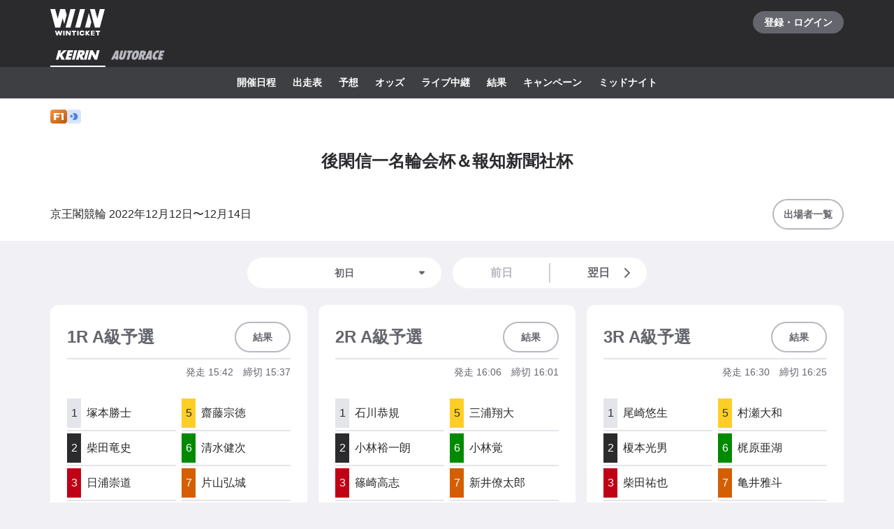

--- FILE ---
content_type: text/html; charset=utf-8
request_url: https://www.winticket.jp/keirin/keiokaku/racecard/2022121227/
body_size: 101679
content:
<!doctype html><html lang="ja"><head><meta charSet="utf-8"/><meta http-equiv="X-UA-Compatible" content="IE=edge,chrome=1"/><meta name="format-detection" content="telephone=no,address=no,email=no"/><meta name="viewport" content="width=device-width, initial-scale=1.0, viewport-fit=cover"/><meta name="theme-color" content="#ffffff"/><meta data-react-helmet="true" property="og:site_name" content="WINTICKET(ウィンチケット)"/><meta data-react-helmet="true" property="fb:app_id" content="306008183301439"/><meta data-react-helmet="true" name="twitter:card" content="summary_large_image"/><meta data-react-helmet="true" name="twitter:site" content="@_WinTicket"/><meta data-react-helmet="true" name="format-detection" content="telephone=no"/><meta data-react-helmet="true" property="og:url" content="https://www.winticket.jp"/><meta data-react-helmet="true" property="og:type" content="website"/><meta data-react-helmet="true" property="og:image" content="https://www.winticket.jp/assets/20b60e/ogp.png"/><meta data-react-helmet="true" name="twitter:url" content="https://www.winticket.jp"/><meta data-react-helmet="true" name="twitter:image" content="https://www.winticket.jp/assets/20b60e/ogp.png"/><meta data-react-helmet="true" name="description" content="京王閣競輪 後閑信一名輪会杯＆報知新聞社杯（2022年12月12日) 出走表ページです。WINTICKET(ウィンチケット)は、競輪(KEIRIN)のライブ映像の視聴・投票が可能なインターネット投票サービス。投票、チャージに関するお得なキャンペーンも充実。全競輪場のライブ映像も無料配信。AIによる競輪予想や、競輪選手データ、レース日程・結果など投票に役立つデータを提供。スマホアプリも登場。サイバーエージェントグループの安心・安全運営体制。ABEMAとも連動。サービス内で、WINTICKETミッドナイト競輪が視聴可能。"/><meta data-react-helmet="true" name="keywords" content="京王閣競輪 後閑信一名輪会杯＆報知新聞社杯（2022年12月12日) 出走表,競輪,競輪投票,WINTICKET,ウィンチケット"/><meta data-react-helmet="true" property="og:title" content="京王閣競輪 後閑信一名輪会杯＆報知新聞社杯（2022年12月12日) 出走表【ウィンチケット競輪】"/><meta data-react-helmet="true" name="twitter:title" content="京王閣競輪 後閑信一名輪会杯＆報知新聞社杯（2022年12月12日) 出走表【ウィンチケット競輪】"/><meta data-react-helmet="true" property="og:description" content="京王閣競輪 後閑信一名輪会杯＆報知新聞社杯（2022年12月12日) 出走表ページです。WINTICKET(ウィンチケット)は、競輪(KEIRIN)のライブ映像の視聴・投票が可能なインターネット投票サービス。投票、チャージに関するお得なキャンペーンも充実。全競輪場のライブ映像も無料配信。AIによる競輪予想や、競輪選手データ、レース日程・結果など投票に役立つデータを提供。スマホアプリも登場。サイバーエージェントグループの安心・安全運営体制。ABEMAとも連動。サービス内で、WINTICKETミッドナイト競輪が視聴可能。"/><meta data-react-helmet="true" name="twitter:description" content="京王閣競輪 後閑信一名輪会杯＆報知新聞社杯（2022年12月12日) 出走表ページです。WINTICKET(ウィンチケット)は、競輪(KEIRIN)のライブ映像の視聴・投票が可能なインターネット投票サービス。投票、チャージに関するお得なキャンペーンも充実。全競輪場のライブ映像も無料配信。AIによる競輪予想や、競輪選手データ、レース日程・結果など投票に役立つデータを提供。スマホアプリも登場。サイバーエージェントグループの安心・安全運営体制。ABEMAとも連動。サービス内で、WINTICKETミッドナイト競輪が視聴可能。"/><link rel="apple-touch-icon" sizes="180x180" href="/assets/20b60e/apple-touch-icon.png"/><link rel="icon" type="image/png" sizes="32x32" href="/assets/20b60e/favicon-32x32.png"/><link rel="icon" type="image/png" sizes="16x16" href="/assets/20b60e/favicon-16x16.png"/><link rel="shortcut icon" type="image/x-icon" href="/assets/20b60e/favicon.ico"/><link rel="mask-icon" href="/assets/20b60e/safari-pinned-tab.svg" color="#00735b"/><link rel="manifest" href="/assets/20b60e/manifest.json" crossorigin="use-credentials"/><link rel="preconnect" href="https://www.gstatic.com"/><link rel="preconnect" href="https://www.google-analytics.com"/><link rel="preconnect" href="https://www.googletagmanager.com"/><link rel="preconnect" href="https://connect.facebook.net"/><link data-chunk="bootstrap" rel="preload" as="script" href="/assets/20b60e/runtime.52f10e0083b718ee.min.js"/><link data-chunk="bootstrap" rel="preload" as="script" href="/assets/20b60e/framework.34c89d7cf52973ff.min.js"/><link data-chunk="bootstrap" rel="preload" as="script" href="/assets/20b60e/lib-a4e07dc1.cc77a18a886db04d.min.js"/><link data-chunk="bootstrap" rel="preload" as="script" href="/assets/20b60e/lib-7cc2b9a6.0bc9f977fe523ede.min.js"/><link data-chunk="bootstrap" rel="preload" as="script" href="/assets/20b60e/vendors.7bed1d4b802032d4.min.js"/><link data-chunk="bootstrap" rel="preload" as="script" href="/assets/20b60e/bootstrap.0ef1400fe5092f51.min.js"/><link data-chunk="pages-keirin-slug-racecard-cupId" rel="preload" as="script" href="/assets/20b60e/chunk.fcafbd9dc4c9be46.min.js"/><link data-chunk="pages-keirin-slug-racecard-cupId" rel="preload" as="script" href="/assets/20b60e/chunk.11c18794e2ded26c.min.js"/><link data-chunk="pages-keirin-slug-racecard-cupId" rel="preload" as="script" href="/assets/20b60e/chunk.a4b210bddf491644.min.js"/><link data-chunk="pages-keirin-slug-racecard-cupId" rel="preload" as="script" href="/assets/20b60e/chunk.2716c8128c4de6ac.min.js"/><link data-chunk="pages-keirin-slug-racecard-cupId" rel="preload" as="script" href="/assets/20b60e/chunk.c7c6f0e70b1779aa.min.js"/><link data-chunk="layouts-keirin-KeirinLayout" rel="preload" as="script" href="/assets/20b60e/chunk.43c393e1380876f1.min.js"/><link data-chunk="layouts-keirin-KeirinLayout" rel="preload" as="script" href="/assets/20b60e/chunk.cfa3854cae465999.min.js"/><link data-chunk="layouts-keirin-KeirinLayout" rel="preload" as="script" href="/assets/20b60e/chunk.af5a25b98cba4482.min.js"/><link data-chunk="layouts-keirin-KeirinLayout" rel="preload" as="script" href="/assets/20b60e/chunk.b70fb26488f1aef3.min.js"/><link data-chunk="layouts-keirin-KeirinLayout" rel="preload" as="script" href="/assets/20b60e/chunk.93ef7f9552d71bcd.min.js"/><link data-chunk="layouts-keirin-KeirinLayout" rel="preload" as="script" href="/assets/20b60e/chunk.29c8e56530653de1.min.js"/><link data-chunk="layouts-keirin-KeirinLayout" rel="preload" as="script" href="/assets/20b60e/chunk.a63da5bbafafaeb9.min.js"/><link data-chunk="layouts-keirin-KeirinLayout" rel="preload" as="script" href="/assets/20b60e/chunk.9980dea8e48fda73.min.js"/><link data-chunk="layouts-keirin-KeirinLayout" rel="preload" as="script" href="/assets/20b60e/chunk.a8f5a9acc01f63b2.min.js"/><link data-react-helmet="true" rel="canonical" href="https://www.winticket.jp/keirin/keiokaku/racecard/2022121227/"/><title data-react-helmet="true">京王閣競輪 後閑信一名輪会杯＆報知新聞社杯（2022年12月12日) 出走表【ウィンチケット競輪】</title><style data-styled="" data-styled-version="6.1.19">.diBFaS{font-size:0.875rem;letter-spacing:0;line-height:1.5;color:#fff;font-weight:bold;}/*!sc*/
.glmOrK{position:relative;}/*!sc*/
.cskWVQ{display:flex;gap:2px;}/*!sc*/
@media (min-width: 560px){.cskWVQ{display:flex;}}/*!sc*/
@media (min-width: 1024px){.cskWVQ{display:flex;}}/*!sc*/
@media (min-width: 1216px){.cskWVQ{display:flex;}}/*!sc*/
.bXTqdg{margin-top:24px;}/*!sc*/
.gRVZtu{font-size:0.875rem;letter-spacing:0;line-height:1.5;color:#65666D;text-align:center;white-space:normal;word-break:break-all;font-weight:bold;}/*!sc*/
.ktchmN{display:flex;align-items:center;}/*!sc*/
@media (min-width: 560px){.ktchmN{display:flex;}}/*!sc*/
@media (min-width: 1024px){.ktchmN{display:flex;}}/*!sc*/
@media (min-width: 1216px){.ktchmN{display:flex;}}/*!sc*/
.jLXQWc{margin-bottom:24px;}/*!sc*/
.JtnWt{grid-gap:16px;}/*!sc*/
.bmXgTO{grid-column:span 12;-ms-grid-column-span:12;}/*!sc*/
@media (min-width: 560px){.bmXgTO{grid-column:span 12;-ms-grid-column-span:12;}}/*!sc*/
@media (min-width: 1024px){.bmXgTO{grid-column:span 4;-ms-grid-column-span:4;}}/*!sc*/
@media (min-width: 1216px){.bmXgTO{grid-column:span 4;-ms-grid-column-span:4;}}/*!sc*/
.hHiSmk{flex-direction:column;}/*!sc*/
.hHiSmk>*:not(:first-child){margin-top:40px;margin-left:0;}/*!sc*/
@media (min-width: 560px){.hHiSmk>*:not(:first-child){margin-top:40px;margin-left:0;}}/*!sc*/
@media (min-width: 1024px){.hHiSmk>*:not(:first-child){margin-top:40px;margin-left:0;}}/*!sc*/
@media (min-width: 1216px){.hHiSmk>*:not(:first-child){margin-top:40px;margin-left:0;}}/*!sc*/
data-styled.g10[id="responsive-sc-a63d97f-0"]{content:"diBFaS,glmOrK,dUuCce,cskWVQ,bXTqdg,gRVZtu,ktchmN,jLXQWc,JtnWt,bmXgTO,hHiSmk,bpjpqC,"}/*!sc*/
.bFRzkq{display:block;}/*!sc*/
data-styled.g13[id="Spacer__Wrapper-sc-d9db3321-0"]{content:"bFRzkq,"}/*!sc*/
.hJNMRN{display:flex;}/*!sc*/
data-styled.g15[id="Stack__Wrapper-sc-5c102f0f-0"]{content:"hJNMRN,"}/*!sc*/
.kEOvLm{display:block;}/*!sc*/
data-styled.g16[id="Text___Text-sc-4d48d191-0"]{content:"kEOvLm,"}/*!sc*/
.kjhrlj{text-decoration:underline;}/*!sc*/
.kjhrlj:active{text-decoration:none;}/*!sc*/
.kjhrlj:not([href]){text-decoration:none;}/*!sc*/
@media (hover: hover) and (pointer: fine){.kjhrlj:hover{text-decoration:none;}}/*!sc*/
data-styled.g17[id="Link___Wrapper-sc-ae39d014-0"]{content:"kjhrlj,"}/*!sc*/
.eSwJUA{margin:0;padding:0;border:0;background-color:transparent;text-decoration:none;letter-spacing:inherit;font-size:inherit;font-family:inherit;line-height:inherit;cursor:pointer;transition-timing-function:cubic-bezier(0.4, 0.0, 0.2, 1);transition-duration:90ms;transition-property:border-color,background-color,color,opacity;}/*!sc*/
.eSwJUA:focus:not(.focus-visible){outline:none;}/*!sc*/
.eSwJUA.focus-visible{outline:none;box-shadow:0 0 0 4px rgba(139, 215, 186, 0.6);}/*!sc*/
.eSwJUA:disabled,a.eSwJUA:not([href]){box-shadow:none;text-shadow:none;cursor:default;pointer-events:none;}/*!sc*/
data-styled.g18[id="BaseButton___StyledBaseButton-sc-bc1fb80f-0"]{content:"eSwJUA,"}/*!sc*/
.gpqQYY{font-size:0.875rem;letter-spacing:0;line-height:1.5;position:relative;display:inline-flex;justify-content:center;align-items:center;padding:8px 14px;min-width:72px;min-height:44px;width:auto;border:2px solid #B7B8C0;border-radius:24px;background:#fff;color:#65666D;text-align:center;font-weight:bold;}/*!sc*/
.gpqQYY:active{border-color:#B7B8C0;background:#E4E5EA;}/*!sc*/
.gpqQYY:disabled,a.gpqQYY:not([href]){border-color:#E4E5EA;background:#fff;color:#B7B8C0;}/*!sc*/
@media (hover: hover) and (pointer: fine){.gpqQYY:hover{border-color:#B7B8C0;background:#E4E5EA;}}/*!sc*/
.dIDanD{font-size:0.875rem;letter-spacing:0;line-height:1.5;position:relative;display:inline-flex;justify-content:center;align-items:center;padding:8px 14px;min-width:72px;min-height:44px;width:100%;border:2px solid #B7B8C0;border-radius:24px;background:#fff;color:#65666D;text-align:center;font-weight:bold;}/*!sc*/
.dIDanD:active{border-color:#B7B8C0;background:#E4E5EA;}/*!sc*/
.dIDanD:disabled,a.dIDanD:not([href]){border-color:#E4E5EA;background:#fff;color:#B7B8C0;}/*!sc*/
@media (hover: hover) and (pointer: fine){.dIDanD:hover{border-color:#B7B8C0;background:#E4E5EA;}}/*!sc*/
data-styled.g24[id="Button___Wrapper-sc-97a3eb72-0"]{content:"gpqQYY,dIDanD,"}/*!sc*/
.iFMbvf{margin-right:auto;margin-left:auto;padding-right:16px;padding-left:16px;max-width:calc(560px + 16px * 2);width:100%;}/*!sc*/
@media (min-width: 1024px){.iFMbvf{padding-right:40px;padding-left:40px;max-width:calc(1136px + 40px * 2);}}/*!sc*/
data-styled.g30[id="Container___Wrapper-sc-937bd715-0"]{content:"iFMbvf,"}/*!sc*/
.kkcEcW{position:absolute;top:0;left:0;width:100%;height:100%;vertical-align:bottom;opacity:1;transition:opacity 150ms linear;}/*!sc*/
data-styled.g31[id="BaseImage___Wrapper-sc-f00cc66a-0"]{content:"kkcEcW,"}/*!sc*/
*,*::before,*::after{box-sizing:inherit;}/*!sc*/
html{font-size:1rem;letter-spacing:0;line-height:1.5;box-sizing:border-box;background:#F1F1F5;color:#2B2B2E;-webkit-text-size-adjust:100%;-ms-text-size-adjust:100%;-webkit-tap-highlight-color:transparent;font-family:-apple-system,BlinkMacSystemFont,"Helvetica Neue",sans-serif;--body-scrollbar-padding:0px;}/*!sc*/
body{min-width:320px;}/*!sc*/
h1,h2,h3,h4,h5,h6{letter-spacing:unset;font-size:unset;line-height:unset;}/*!sc*/
body,h1,h2,h3,h4,h5,h6,p,blockquote,ul,ol,li,dl,dt,dd{margin:0;}/*!sc*/
ul,ol{padding:0;list-style:none;}/*!sc*/
a{color:inherit;text-decoration:underline;}/*!sc*/
a:active{text-decoration:none;}/*!sc*/
b,strong{font-weight:bold;}/*!sc*/
img,svg{vertical-align:top;}/*!sc*/
abbr{text-decoration:none;}/*!sc*/
button,input,optgroup,select,textarea{margin:0;font-size:100%;font-family:inherit;line-height:1.15;}/*!sc*/
button,input{overflow:visible;}/*!sc*/
button,select{text-transform:none;}/*!sc*/
button,[type='button'],[type='reset'],[type='submit']{-webkit-appearance:button;}/*!sc*/
button::-moz-focus-inner,[type='button']::-moz-focus-inner,[type='reset']::-moz-focus-inner,[type='submit']::-moz-focus-inner{padding:0;border-style:none;}/*!sc*/
button:-moz-focusring,[type='button']:-moz-focusring,[type='reset']:-moz-focusring,[type='submit']:-moz-focusring{outline:1px dotted ButtonText;}/*!sc*/
input:is([type="button"],[type="submit"],[type="reset"]),input[type="file"]::-webkit-file-upload-button,button{color:inherit;}/*!sc*/
input[type="file"]::file-selector-button{color:inherit;}/*!sc*/
fieldset{padding:0.35em 0.75em 0.625em;}/*!sc*/
legend{padding:0;}/*!sc*/
progress{vertical-align:baseline;}/*!sc*/
[type='number']::-webkit-inner-spin-button,[type='number']::-webkit-outer-spin-button{height:auto;}/*!sc*/
[type='search']{-webkit-appearance:none;outline-offset:-2px;}/*!sc*/
[type='search']::-webkit-search-decoration{-webkit-appearance:none;}/*!sc*/
::-webkit-file-upload-button{-webkit-appearance:button;font:inherit;}/*!sc*/
:disabled,[aria-disabled='true']{cursor:default;pointer-events:none;}/*!sc*/
#app{display:flex;flex-direction:column;min-height:100vh;}/*!sc*/
main{display:block;flex:1;padding-bottom:80px;}/*!sc*/
@media (hover: hover) and (pointer: fine){a:hover{text-decoration:none;}}/*!sc*/
data-styled.g32[id="sc-global-jGytLf1"]{content:"sc-global-jGytLf1,"}/*!sc*/
.kRoolN{font-weight:bold;font-size:1rem;letter-spacing:0;line-height:1.2;}/*!sc*/
data-styled.g33[id="Content___Title-sc-28ef8f42-0"]{content:"kRoolN,"}/*!sc*/
.htGQGu{margin-top:16px;font-size:0.75rem;letter-spacing:0;line-height:1.5;}/*!sc*/
data-styled.g34[id="Content___Body-sc-28ef8f42-1"]{content:"htGQGu,"}/*!sc*/
.dQFvEo{padding-bottom:12px;border-bottom:2px solid #797A82;font-weight:bold;font-size:0.875rem;letter-spacing:0;line-height:1.5;}/*!sc*/
data-styled.g35[id="Menu___Title-sc-b3b57793-0"]{content:"dQFvEo,"}/*!sc*/
.jymnXj{margin-top:8px;}/*!sc*/
@media (min-width: 1024px){.jymnXj{display:flex;flex-wrap:wrap;}}/*!sc*/
data-styled.g36[id="Menu___List-sc-b3b57793-1"]{content:"jymnXj,"}/*!sc*/
.mCmvL{display:flex;flex:1 0 auto;width:100%;}/*!sc*/
data-styled.g37[id="MenuGroup___Wrapper-sc-df926798-0"]{content:"mCmvL,"}/*!sc*/
.eYIwEK{position:relative;display:flex;align-items:flex-start;padding:8px 0;padding-right:1em;min-width:5em;font-size:0.875rem;letter-spacing:0;line-height:1.5;}/*!sc*/
data-styled.g38[id="MenuGroup___Header-sc-df926798-1"]{content:"eYIwEK,"}/*!sc*/
.jGNdDM{font-weight:bold;font-size:inherit;}/*!sc*/
data-styled.g39[id="MenuGroup___Title-sc-df926798-2"]{content:"jGNdDM,"}/*!sc*/
.grZkEc{display:flex;flex-wrap:wrap;padding:4px 0;}/*!sc*/
@media (min-width: 1024px){.grZkEc{flex-wrap:nowrap;padding:0;}}/*!sc*/
data-styled.g40[id="MenuGroup___List-sc-df926798-3"]{content:"grZkEc,"}/*!sc*/
.cahDWZ{margin-right:16px;}/*!sc*/
@media (min-width: 1024px){.cahDWZ{margin-right:32px;}}/*!sc*/
data-styled.g41[id="MenuGroupItem___Wrapper-sc-aed4aa0d-0"]{content:"cahDWZ,"}/*!sc*/
.gwkUt{display:block;padding:4px 0;text-decoration:underline;font-size:0.875rem;letter-spacing:0;line-height:1.5;}/*!sc*/
.gwkUt:active{color:#A1A3AC;text-decoration:none;}/*!sc*/
@media (hover: hover) and (pointer: fine){.gwkUt:hover{color:#A1A3AC;text-decoration:none;}}/*!sc*/
@media (min-width: 1024px){.gwkUt{padding:8px 0;}}/*!sc*/
data-styled.g42[id="MenuGroupItem___Link-sc-aed4aa0d-1"]{content:"gwkUt,"}/*!sc*/
@media (min-width: 1024px){.zGegR{margin-right:32px;}}/*!sc*/
data-styled.g43[id="MenuItem___Wrapper-sc-4d44a737-0"]{content:"zGegR,"}/*!sc*/
.dzZTBX{display:block;padding:8px 0;text-decoration:underline;font-size:0.875rem;letter-spacing:0;line-height:1.5;}/*!sc*/
.dzZTBX:active{color:#A1A3AC;text-decoration:none;}/*!sc*/
@media (hover: hover) and (pointer: fine){.dzZTBX:hover{color:#A1A3AC;text-decoration:none;}}/*!sc*/
data-styled.g44[id="MenuItem___Link-sc-4d44a737-1"]{content:"dzZTBX,"}/*!sc*/
.kNTZOn{position:fixed!important;top:0!important;left:0!important;display:block!important;visibility:visible!important;overflow:hidden!important;margin:0!important;padding:0!important;width:4px!important;height:4px!important;border:none!important;opacity:0!important;}/*!sc*/
data-styled.g65[id="VisuallyHidden___Wrapper-sc-e7fca14e-0"]{content:"kNTZOn,"}/*!sc*/
.jpioev{position:relative;display:inline-block;vertical-align:bottom;}/*!sc*/
.jpioev>span{position:absolute;top:0;left:0;width:100%;height:100%;}/*!sc*/
data-styled.g78[id="Image___Wrapper-sc-87e2fbeb-0"]{content:"jpioev,"}/*!sc*/
.iJycId{padding-bottom:40px;background:#2B2B2E;color:#F1F1F5;}/*!sc*/
data-styled.g94[id="Footer___Wrapper-sc-7e916cab-0"]{content:"iJycId,"}/*!sc*/
.iwUkRh{background:#3E3F43;}/*!sc*/
data-styled.g95[id="Footer___Breadcrumb-sc-7e916cab-1"]{content:"iwUkRh,"}/*!sc*/
.cfUaln{display:flex;flex-wrap:wrap;align-items:center;padding:8px 0;background:#3E3F43;}/*!sc*/
data-styled.g96[id="Footer___BreadcrumbList-sc-7e916cab-2"]{content:"cfUaln,"}/*!sc*/
.eRheih{position:relative;}/*!sc*/
.eRheih:not(:first-child){margin-left:16px;padding-left:16px;}/*!sc*/
.eRheih:not(:first-child)::before{position:absolute;top:50%;left:-8px;display:block;margin-top:-4.5px;width:9px;height:9px;border-top:1px solid #797A82;border-right:1px solid #797A82;border-radius:1px;content:'';transform:rotate(45deg);}/*!sc*/
data-styled.g97[id="Footer___BreadcrumbListItem-sc-7e916cab-3"]{content:"eRheih,"}/*!sc*/
.fnbjQe{position:relative;display:block;padding:8px 0;}/*!sc*/
.fnbjQe:active{color:#A1A3AC;}/*!sc*/
@media (hover: hover) and (pointer: fine){.fnbjQe:hover{color:#A1A3AC;}}/*!sc*/
data-styled.g98[id="Footer___BreadcrumbLink-sc-7e916cab-4"]{content:"fnbjQe,"}/*!sc*/
.jiHkvo{display:block;font-weight:bold;font-size:0.75rem;letter-spacing:0;line-height:1.5;}/*!sc*/
data-styled.g99[id="Footer___BreadcrumbLabel-sc-7e916cab-5"]{content:"jiHkvo,"}/*!sc*/
.kiHHzg{padding:40px 0;background:#3E3F43;}/*!sc*/
data-styled.g100[id="Footer___Additional-sc-7e916cab-6"]{content:"kiHHzg,"}/*!sc*/
.dKxdYf{padding-top:40px;}/*!sc*/
@media (min-width: 1024px){.dKxdYf{display:flex;justify-content:flex-start;}.dKxdYf>li{margin-right:32px;}}/*!sc*/
data-styled.g101[id="Footer___NavList-sc-7e916cab-7"]{content:"dKxdYf,"}/*!sc*/
.dbsLXZ{display:block;padding:8px 0;font-weight:bold;font-size:0.75rem;letter-spacing:0;line-height:1.5;}/*!sc*/
.dbsLXZ:active{color:#A1A3AC;}/*!sc*/
@media (hover: hover) and (pointer: fine){.dbsLXZ:hover{color:#A1A3AC;}}/*!sc*/
data-styled.g102[id="Footer___NavLink-sc-7e916cab-8"]{content:"dbsLXZ,"}/*!sc*/
.fcqxAU{margin-top:16px;}/*!sc*/
.fcqxAU>li{margin-top:8px;font-size:0.75rem;letter-spacing:0;line-height:1.5;}/*!sc*/
@media (min-width: 1216px){.fcqxAU{display:flex;margin-top:40px;}.fcqxAU>li{margin-top:0;margin-right:32px;}}/*!sc*/
data-styled.g103[id="Footer___SupportList-sc-7e916cab-9"]{content:"fcqxAU,"}/*!sc*/
.iErpWv{color:#B7B8C0;text-decoration:underline;}/*!sc*/
.iErpWv:active{color:#65666D;}/*!sc*/
@media (hover: hover) and (pointer: fine){.iErpWv:hover{color:#65666D;}}/*!sc*/
data-styled.g104[id="Footer___SupportLink-sc-7e916cab-10"]{content:"iErpWv,"}/*!sc*/
.BxmDD{margin-top:40px;color:#fff;text-align:center;}/*!sc*/
data-styled.g105[id="Footer___Brand-sc-7e916cab-11"]{content:"BxmDD,"}/*!sc*/
.hPIOLD{margin-top:16px;color:#B7B8C0;font-size:0.75rem;letter-spacing:0;line-height:1.5;}/*!sc*/
data-styled.g106[id="Footer___Copyright-sc-7e916cab-12"]{content:"hPIOLD,"}/*!sc*/
.eMQZVG{margin-top:40px;}/*!sc*/
.eMQZVG>li{display:inline-block;margin-right:16px;}/*!sc*/
.eMQZVG>li:last-child{margin-right:0;}/*!sc*/
@media (min-width: 1024px){.eMQZVG{margin-top:16px;text-align:center;}}/*!sc*/
data-styled.g107[id="Footer___BrandLinkList-sc-7e916cab-13"]{content:"eMQZVG,"}/*!sc*/
.fVJXFn{color:#B7B8C0;font-weight:bold;font-size:0.75rem;letter-spacing:0;line-height:1.5;}/*!sc*/
.fVJXFn:active{color:#65666D;}/*!sc*/
@media (hover: hover) and (pointer: fine){.fVJXFn:hover{color:#65666D;}}/*!sc*/
data-styled.g108[id="Footer___BrandLink-sc-7e916cab-14"]{content:"fVJXFn,"}/*!sc*/
.jWBLIt{margin-top:16px;color:#B7B8C0;font-size:0.625rem;letter-spacing:0;line-height:1.5;}/*!sc*/
data-styled.g109[id="Footer___License-sc-7e916cab-15"]{content:"jWBLIt,"}/*!sc*/
.jKHslg{display:block;}/*!sc*/
data-styled.g135[id="Box___Box-sc-e4c00875-0"]{content:"jKHslg,"}/*!sc*/
.gpmuaE{display:block;max-width:100%;}/*!sc*/
data-styled.g136[id="Cell__Wrapper-sc-23c77bc7-0"]{content:"gpmuaE,"}/*!sc*/
.krHhQA{display:grid;grid-template-columns:repeat(12,minmax(0,1fr));}/*!sc*/
data-styled.g137[id="DeprecatedGrid___Wrapper-sc-37b2bb7c-0"]{content:"krHhQA,"}/*!sc*/
.dmsNLu{position:relative;display:block;}/*!sc*/
.dmsNLu>select{position:absolute;z-index:2;display:block;width:100%;height:100%;border-radius:100vh;opacity:0;appearance:none;cursor:pointer;}/*!sc*/
.dmsNLu>select:disabled{cursor:default;}/*!sc*/
data-styled.g203[id="CapsuleDropdown___Wrapper-sc-83bbf096-0"]{content:"dmsNLu,"}/*!sc*/
.lkPJpd{position:relative;padding:11.5px 44px 11.5px 44px;min-height:44px;width:100%;outline:none;border:none;border-radius:100vh;background-color:#fff;}/*!sc*/
select:active+.lkPJpd{background-color:#E4E5EA;}/*!sc*/
select.focus-visible+.lkPJpd{box-shadow:0 0 0 4px rgba(139, 215, 186, 0.6);}/*!sc*/
@media (hover: hover) and (pointer: fine){select:hover+.lkPJpd{background-color:#E4E5EA;}}/*!sc*/
data-styled.g204[id="CapsuleDropdown___SelectValue-sc-83bbf096-1"]{content:"lkPJpd,"}/*!sc*/
.hHOdnM{position:absolute;top:50%;right:16px;transform:translateY(-50%);pointer-events:none;}/*!sc*/
data-styled.g205[id="CapsuleDropdown___CaretWrapper-sc-83bbf096-2"]{content:"hHOdnM,"}/*!sc*/
.irOLdq{background:#2B2B2E;}/*!sc*/
data-styled.g209[id="AutoraceBettingRewardHeader___Wrapper-sc-89f9bda-0"]{content:"irOLdq,"}/*!sc*/
.bkKRdo{display:flex;justify-content:space-between;align-items:center;}/*!sc*/
data-styled.g210[id="AutoraceBettingRewardHeader___CommonRow-sc-89f9bda-1"]{content:"bkKRdo,"}/*!sc*/
.ehjWhi{display:flex;justify-content:center;align-items:center;margin-left:-16px;padding:0 16px;height:64px;color:#fff;}/*!sc*/
.ehjWhi:hover{opacity:0.7;}/*!sc*/
.ehjWhi.focus-visible{box-shadow:0 0 0 4px rgba(139, 215, 186, 0.6) inset;}/*!sc*/
@media (hover: hover) and (pointer: fine){.ehjWhi:hover{opacity:0.7;}}/*!sc*/
data-styled.g211[id="AutoraceBettingRewardHeader___LogoLink-sc-89f9bda-2"]{content:"ehjWhi,"}/*!sc*/
.dtOCfW{display:grid;place-items:center;min-width:130px;min-height:32px;border-radius:40px;background-color:#65666D;}/*!sc*/
.dtOCfW:active{background-color:#8D8F97;}/*!sc*/
@media (hover: hover) and (pointer: fine){.dtOCfW:hover{background-color:#8D8F97;}}/*!sc*/
data-styled.g212[id="AutoraceBettingRewardHeader___LoginButton-sc-89f9bda-3"]{content:"dtOCfW,"}/*!sc*/
.dkvGTq{position:relative;z-index:1;display:flex;}/*!sc*/
data-styled.g217[id="AutoraceBettingRewardHeader___SportNavList-sc-89f9bda-8"]{content:"dkvGTq,"}/*!sc*/
.dRGKwp{display:flex;justify-content:center;align-items:center;padding:0 8px;height:32px;border-bottom:2px solid transparent;color:#B7B8C0;}/*!sc*/
.dRGKwp:active{background:#525358;}/*!sc*/
.dRGKwp[aria-expanded='true']{border-bottom-color:#fff;color:#fff;}/*!sc*/
@media (hover: hover) and (pointer: fine){.dRGKwp:hover{background:#525358;}}/*!sc*/
data-styled.g218[id="AutoraceBettingRewardHeader___SportNavLink-sc-89f9bda-9"]{content:"dRGKwp,"}/*!sc*/
.ifvEGX{background:#3E3F43;}/*!sc*/
data-styled.g220[id="AutoraceBettingRewardHeader___SportTab-sc-89f9bda-11"]{content:"ifvEGX,"}/*!sc*/
.fHSXfa{position:relative;margin-right:-16px;margin-left:-16px;}/*!sc*/
@media (min-width: 1024px){.fHSXfa{margin-right:0;margin-left:0;}}/*!sc*/
@media (max-width:1023px){.fHSXfa::before,.fHSXfa:after{position:absolute;top:0;bottom:0;z-index:1;display:block;width:16px;content:'';pointer-events:none;}.fHSXfa::before{left:0;background:linear-gradient(to right,#3E3F43 20%,rgba(62,63,67,0));}.fHSXfa::after{right:0;background:linear-gradient(to left,#3E3F43 20%,rgba(62,63,67,0));}}/*!sc*/
data-styled.g221[id="AutoraceBettingRewardHeader___SportTabPaneWrapper-sc-89f9bda-12"]{content:"fHSXfa,"}/*!sc*/
.gjhjfO{overflow-x:auto;-webkit-overflow-scrolling:touch;scrollbar-width:none;-ms-overflow-style:none;}/*!sc*/
.gjhjfO::-webkit-scrollbar{display:none;}/*!sc*/
.gjhjfO[aria-hidden='true']{display:none;}/*!sc*/
data-styled.g222[id="AutoraceBettingRewardHeader___SportTabPane-sc-89f9bda-13"]{content:"gjhjfO,"}/*!sc*/
.eUMvQp{display:flex;justify-content:flex-start;}/*!sc*/
.eUMvQp>li{flex:0 0 auto;padding-left:8px;}/*!sc*/
.eUMvQp>li:last-child{padding-right:8px;}/*!sc*/
@media (min-width: 1024px){.eUMvQp{justify-content:center;padding-right:0;padding-left:0;}}/*!sc*/
data-styled.g223[id="AutoraceBettingRewardHeader___SportMenu-sc-89f9bda-14"]{content:"eUMvQp,"}/*!sc*/
.ktTMRg{display:block;padding:12px 8px;color:#fff;font-size:0.875rem;letter-spacing:0;line-height:1.5;font-weight:bold;}/*!sc*/
.ktTMRg:active{color:#B7B8C0;}/*!sc*/
.ktTMRg.focus-visible{box-shadow:0 0 0 4px rgba(139, 215, 186, 0.6) inset;}/*!sc*/
@media (hover: hover) and (pointer: fine){.ktTMRg:hover{color:#B7B8C0;}}/*!sc*/
data-styled.g224[id="AutoraceBettingRewardHeader___SportMenuLink-sc-89f9bda-15"]{content:"ktTMRg,"}/*!sc*/
.hTpSiv{display:flex;justify-content:center;align-items:center;overflow:hidden;width:20px;height:20px;border-radius:4px;}/*!sc*/
data-styled.g235[id="CupIcon___Wrapper-sc-ca5783cf-0"]{content:"hTpSiv,"}/*!sc*/
.liXirA{display:inline-flex;justify-content:center;align-items:center;width:24px;height:20px;border-radius:4px;background:linear-gradient(to right bottom, #F4954C 0%, #BF5600 100%);}/*!sc*/
data-styled.g236[id="GradeIcon___Wrapper-sc-bfe07c4a-0"]{content:"liXirA,"}/*!sc*/
.hzTuRM{padding:24px;border-radius:12px;background:#fff;}/*!sc*/
data-styled.g311[id="Card___Wrapper-sc-fd1ad3f9-0"]{content:"hzTuRM,"}/*!sc*/
.hGGFqj{display:flex;justify-content:center;align-items:center;box-sizing:border-box;border:2px solid #E4E5EA;background:#E4E5EA;color:#2B2B2E;font-weight:normal;font-size:1rem;letter-spacing:0;line-height:1.5;}/*!sc*/
.hHleuy{display:flex;justify-content:center;align-items:center;box-sizing:border-box;border:2px solid #2B2B2E;background:#2B2B2E;color:#fff;font-weight:normal;font-size:1rem;letter-spacing:0;line-height:1.5;}/*!sc*/
.jgrwqi{display:flex;justify-content:center;align-items:center;box-sizing:border-box;border:2px solid #BF0015;background:#BF0015;color:#fff;font-weight:normal;font-size:1rem;letter-spacing:0;line-height:1.5;}/*!sc*/
.fdangG{display:flex;justify-content:center;align-items:center;box-sizing:border-box;border:2px solid #003ABF;background:#003ABF;color:#fff;font-weight:normal;font-size:1rem;letter-spacing:0;line-height:1.5;}/*!sc*/
.bgFzkH{display:flex;justify-content:center;align-items:center;box-sizing:border-box;border:2px solid #FFCE26;background:#FFCE26;color:#2B2B2E;font-weight:normal;font-size:1rem;letter-spacing:0;line-height:1.5;}/*!sc*/
.itISKy{display:flex;justify-content:center;align-items:center;box-sizing:border-box;border:2px solid #008A00;background:#008A00;color:#fff;font-weight:normal;font-size:1rem;letter-spacing:0;line-height:1.5;}/*!sc*/
.bWibKi{display:flex;justify-content:center;align-items:center;box-sizing:border-box;border:2px solid #D45E00;background:#D45E00;color:#fff;font-weight:normal;font-size:1rem;letter-spacing:0;line-height:1.5;}/*!sc*/
data-styled.g321[id="Bib___Wrapper-sc-771e8c40-0"]{content:"hGGFqj,hHleuy,jgrwqi,fdangG,bgFzkH,itISKy,bWibKi,"}/*!sc*/
.erwPRs{position:relative;display:flex;justify-content:center;align-items:center;padding:0 16px;width:100%;height:44px;border-radius:44px 0 0 44px;background:#fff;color:#65666D;text-align:center;font-weight:bold;}/*!sc*/
.erwPRs::before{position:absolute;top:8px;right:0;bottom:8px;left:auto;z-index:2;display:block;width:1px;background:#CDCED5;content:'';}/*!sc*/
.erwPRs:disabled,a.erwPRs:not([href]){color:#B7B8C0;}/*!sc*/
.erwPRs:active{background-color:#E4E5EA;}/*!sc*/
@media (hover: hover) and (pointer: fine){.PagerItem___PagerLinkItem-sc-e7d48b2d-0:hover .PagerItem___PagerLinkItem-sc-e7d48b2d-0{background-color:#E4E5EA;}}/*!sc*/
.kUMxOo{position:relative;display:flex;justify-content:center;align-items:center;padding:0 16px;width:100%;height:44px;border-radius:0 44px 44px 0;background:#fff;color:#65666D;text-align:center;font-weight:bold;}/*!sc*/
.kUMxOo::before{position:absolute;top:8px;right:auto;bottom:8px;left:0;z-index:2;display:block;width:1px;background:#CDCED5;content:'';}/*!sc*/
.kUMxOo:disabled,a.kUMxOo:not([href]){color:#B7B8C0;}/*!sc*/
.kUMxOo:active{background-color:#E4E5EA;}/*!sc*/
@media (hover: hover) and (pointer: fine){.PagerItem___PagerLinkItem-sc-e7d48b2d-0:hover .PagerItem___PagerLinkItem-sc-e7d48b2d-0{background-color:#E4E5EA;}}/*!sc*/
data-styled.g901[id="PagerItem___PagerLinkItem-sc-e7d48b2d-0"]{content:"erwPRs,kUMxOo,"}/*!sc*/
.fLATjH{position:absolute;top:50%;right:auto;left:16px;z-index:2;margin-top:-12px;}/*!sc*/
.dtUdj{position:absolute;top:50%;right:16px;left:auto;z-index:2;margin-top:-12px;}/*!sc*/
data-styled.g902[id="PagerItem___PagerItemIcon-sc-e7d48b2d-1"]{content:"fLATjH,dtUdj,"}/*!sc*/
.lbeKZe{display:flex;flex-direction:column;}/*!sc*/
@media (min-width: 1024px){.lbeKZe{flex-direction:row;flex-wrap:wrap;}}/*!sc*/
data-styled.g903[id="DateNavigation___Wrapper-sc-f8e7fc66-0"]{content:"lbeKZe,"}/*!sc*/
.hWgdwl{padding-bottom:16px;}/*!sc*/
@media (min-width: 1024px){.hWgdwl{margin:0;padding:0 8px 0 0;width:50%;}}/*!sc*/
data-styled.g904[id="DateNavigation___SelectContainer-sc-f8e7fc66-1"]{content:"hWgdwl,"}/*!sc*/
@media (min-width: 1024px){.lcAtKc{margin:0;padding-left:8px;width:50%;}}/*!sc*/
data-styled.g905[id="DateNavigation___PagerContainer-sc-f8e7fc66-2"]{content:"lcAtKc,"}/*!sc*/
@media (min-width: 1024px){.ehzdkv{margin-left:auto;max-width:278px;}}/*!sc*/
data-styled.g906[id="DateNavigation___SizingLeft-sc-f8e7fc66-3"]{content:"ehzdkv,"}/*!sc*/
@media (min-width: 1024px){.hKLcrJ{max-width:278px;}}/*!sc*/
data-styled.g907[id="DateNavigation___SizingRight-sc-f8e7fc66-4"]{content:"hKLcrJ,"}/*!sc*/
.gRdTNS{display:flex;justify-content:center;align-items:center;min-width:20px;height:42px;}/*!sc*/
data-styled.g908[id="Item___EntryRank-sc-81bc502b-0"]{content:"gRdTNS,"}/*!sc*/
.egsVdM{padding:0 8px;}/*!sc*/
data-styled.g909[id="Item___EntryName-sc-81bc502b-1"]{content:"egsVdM,"}/*!sc*/
.fKbYsS{display:flex;align-items:center;padding:3px 0;border-bottom:2px solid #E4E5EA;}/*!sc*/
data-styled.g910[id="Item___Wrapper-sc-81bc502b-2"]{content:"fKbYsS,"}/*!sc*/
.hMeXEM{display:grid;grid-auto-flow:column;grid-gap:0 8px;grid-template-columns:repeat(2,1fr);grid-template-rows:repeat(4,1fr);}/*!sc*/
data-styled.g911[id="EntryList___List-sc-283cb53f-0"]{content:"hMeXEM,"}/*!sc*/
.fiLWDK{display:flex;justify-content:space-between;align-items:center;margin-bottom:8px;padding-bottom:8px;border-bottom:2px solid #E4E5EA;}/*!sc*/
data-styled.g912[id="RaceCard___CardHeader-sc-dd2884f3-0"]{content:"fiLWDK,"}/*!sc*/
.iAKQYf{color:#65666D;font-weight:bold;font-size:1.5rem;letter-spacing:0;line-height:1.2;}/*!sc*/
data-styled.g913[id="RaceCard___CardHeaderTitle-sc-dd2884f3-1"]{content:"iAKQYf,"}/*!sc*/
.iKvOnz{min-width:80px;}/*!sc*/
data-styled.g914[id="RaceCard___CardHeaderAction-sc-dd2884f3-2"]{content:"iKvOnz,"}/*!sc*/
.eJdvVc{display:flex;justify-content:flex-end;margin-bottom:24px;color:#65666D;font-size:0.875rem;letter-spacing:0;line-height:1.5;}/*!sc*/
.eJdvVc>div{display:flex;}/*!sc*/
.eJdvVc>div>*:not(:first-child){margin-left:1em;}/*!sc*/
data-styled.g915[id="RaceCard___CardMeta-sc-dd2884f3-3"]{content:"eJdvVc,"}/*!sc*/
.bbxpsO{padding:16px 0;background:#fff;}/*!sc*/
data-styled.g916[id="CupHeader___Wrapper-sc-dea7d6f4-0"]{content:"bbxpsO,"}/*!sc*/
.fZYBea{margin:40px 0;text-align:center;font-size:1.5rem;letter-spacing:0;line-height:1.2;font-weight:bold;}/*!sc*/
data-styled.g917[id="CupHeader___Title-sc-dea7d6f4-1"]{content:"fZYBea,"}/*!sc*/
.iJbFJe{display:flex;align-items:center;}/*!sc*/
.iJbFJe>div:first-child{flex-grow:1;}/*!sc*/
.iJbFJe>div:last-child{flex-shrink:0;margin-left:8px;}/*!sc*/
data-styled.g918[id="CupHeader___CupHeaderMeta-sc-dea7d6f4-2"]{content:"iJbFJe,"}/*!sc*/
</style><script id="__LOADABLE_REQUIRED_CHUNKS__" type="application/json" defer="">["30235","97680","44417","21246","3343","30165","31790","15760","72113","74269","99367","1251","58776","34817"]</script><script id="__LOADABLE_REQUIRED_CHUNKS___ext" type="application/json" defer="">{"namedChunks":["pages-keirin-slug-racecard-cupId","layouts-keirin-KeirinLayout"]}</script><script data-chunk="bootstrap" src="/assets/20b60e/runtime.52f10e0083b718ee.min.js" defer=""></script><script data-chunk="bootstrap" src="/assets/20b60e/framework.34c89d7cf52973ff.min.js" defer=""></script><script data-chunk="bootstrap" src="/assets/20b60e/lib-a4e07dc1.cc77a18a886db04d.min.js" defer=""></script><script data-chunk="bootstrap" src="/assets/20b60e/lib-7cc2b9a6.0bc9f977fe523ede.min.js" defer=""></script><script data-chunk="bootstrap" src="/assets/20b60e/vendors.7bed1d4b802032d4.min.js" defer=""></script><script data-chunk="bootstrap" src="/assets/20b60e/bootstrap.0ef1400fe5092f51.min.js" defer=""></script><script data-chunk="pages-keirin-slug-racecard-cupId" src="/assets/20b60e/chunk.fcafbd9dc4c9be46.min.js" defer=""></script><script data-chunk="pages-keirin-slug-racecard-cupId" src="/assets/20b60e/chunk.11c18794e2ded26c.min.js" defer=""></script><script data-chunk="pages-keirin-slug-racecard-cupId" src="/assets/20b60e/chunk.a4b210bddf491644.min.js" defer=""></script><script data-chunk="pages-keirin-slug-racecard-cupId" src="/assets/20b60e/chunk.2716c8128c4de6ac.min.js" defer=""></script><script data-chunk="pages-keirin-slug-racecard-cupId" src="/assets/20b60e/chunk.c7c6f0e70b1779aa.min.js" defer=""></script><script data-chunk="layouts-keirin-KeirinLayout" src="/assets/20b60e/chunk.43c393e1380876f1.min.js" defer=""></script><script data-chunk="layouts-keirin-KeirinLayout" src="/assets/20b60e/chunk.cfa3854cae465999.min.js" defer=""></script><script data-chunk="layouts-keirin-KeirinLayout" src="/assets/20b60e/chunk.af5a25b98cba4482.min.js" defer=""></script><script data-chunk="layouts-keirin-KeirinLayout" src="/assets/20b60e/chunk.b70fb26488f1aef3.min.js" defer=""></script><script data-chunk="layouts-keirin-KeirinLayout" src="/assets/20b60e/chunk.93ef7f9552d71bcd.min.js" defer=""></script><script data-chunk="layouts-keirin-KeirinLayout" src="/assets/20b60e/chunk.29c8e56530653de1.min.js" defer=""></script><script data-chunk="layouts-keirin-KeirinLayout" src="/assets/20b60e/chunk.a63da5bbafafaeb9.min.js" defer=""></script><script data-chunk="layouts-keirin-KeirinLayout" src="/assets/20b60e/chunk.9980dea8e48fda73.min.js" defer=""></script><script data-chunk="layouts-keirin-KeirinLayout" src="/assets/20b60e/chunk.a8f5a9acc01f63b2.min.js" defer=""></script></head><body><noscript><iframe src="https://www.googletagmanager.com/ns.html?id=GTM-W4ZBRNG" height="0" width="0" style="display:none;visibility:hidden"></iframe></noscript><div id="app"><span id="announce-title" aria-live="assertive" tabindex="-1" class="VisuallyHidden___Wrapper-sc-e7fca14e-0 kNTZOn"></span><div><header id="header" class="AutoraceBettingRewardHeader___Wrapper-sc-89f9bda-0 irOLdq"><div class="Container___Wrapper-sc-937bd715-0 iFMbvf"><div class="AutoraceBettingRewardHeader___CommonRow-sc-89f9bda-1 bkKRdo"><a class="Link___Wrapper-sc-ae39d014-0 kjhrlj BaseButton___StyledBaseButton-sc-bc1fb80f-0 eSwJUA AutoraceBettingRewardHeader___LogoLink-sc-89f9bda-2 ehjWhi" href="/"><span style="width:78px;padding-bottom:38px" class="Image___Wrapper-sc-87e2fbeb-0 jpioev"><picture><img alt="WINTICKET(ウィンチケット)公営競技の投票がスマホで簡単！" loading="eager" width="78" height="38" src="/assets/20b60e/icons/logo.svg" class="BaseImage___Wrapper-sc-f00cc66a-0 kkcEcW"/></picture></span></a><a class="Link___Wrapper-sc-ae39d014-0 kjhrlj BaseButton___StyledBaseButton-sc-bc1fb80f-0 eSwJUA AutoraceBettingRewardHeader___LoginButton-sc-89f9bda-3 dtOCfW" href="/login"><span class="Text___Text-sc-4d48d191-0 responsive-sc-a63d97f-0 kEOvLm diBFaS">登録・ログイン</span></a></div></div><nav aria-label="グローバルナビゲーション"><div class="Container___Wrapper-sc-937bd715-0 iFMbvf"><ul class="AutoraceBettingRewardHeader___SportNavList-sc-89f9bda-8 dkvGTq"><li><a id="header-nav-keirin" aria-expanded="true" aria-owns="header-tab-keirin" data-module-label="keirin" class="Link___Wrapper-sc-ae39d014-0 kjhrlj BaseButton___StyledBaseButton-sc-bc1fb80f-0 eSwJUA AutoraceBettingRewardHeader___SportNavLink-sc-89f9bda-9 dRGKwp" href="/keirin"><span style="width:63px;padding-bottom:14px" class="Image___Wrapper-sc-87e2fbeb-0 jpioev"><picture><img alt="競輪" loading="eager" width="63" height="14" src="/assets/20b60e/icons/nav-keirin-active.svg" class="BaseImage___Wrapper-sc-f00cc66a-0 kkcEcW"/></picture></span></a></li><li><div class="Box___Box-sc-e4c00875-0 responsive-sc-a63d97f-0 spacing___Wrapper-sc-504cda9d-0 responsive-sc-a63d97f-0 jKHslg glmOrK dUuCce"><a id="header-nav-autorace" aria-expanded="false" aria-owns="header-tab-autorace" data-module-label="autorace" class="Link___Wrapper-sc-ae39d014-0 kjhrlj BaseButton___StyledBaseButton-sc-bc1fb80f-0 eSwJUA AutoraceBettingRewardHeader___SportNavLink-sc-89f9bda-9 dRGKwp" href="/autorace"><span style="width:77px;padding-bottom:14px" class="Image___Wrapper-sc-87e2fbeb-0 jpioev"><picture><img alt="オートレース" loading="eager" width="77" height="14" src="/assets/20b60e/icons/nav-autorace.svg" class="BaseImage___Wrapper-sc-f00cc66a-0 kkcEcW"/></picture></span></a></div></li></ul></div><div class="AutoraceBettingRewardHeader___SportTab-sc-89f9bda-11 ifvEGX"><div class="Container___Wrapper-sc-937bd715-0 iFMbvf"><div class="AutoraceBettingRewardHeader___SportTabPaneWrapper-sc-89f9bda-12 fHSXfa"><div id="header-tab-keirin" aria-labelledby="header-nav-keirin" aria-hidden="false" class="AutoraceBettingRewardHeader___SportTabPane-sc-89f9bda-13 gjhjfO"><ul class="AutoraceBettingRewardHeader___SportMenu-sc-89f9bda-14 eUMvQp"><li><a data-module-label="schedule" class="Link___Wrapper-sc-ae39d014-0 kjhrlj BaseButton___StyledBaseButton-sc-bc1fb80f-0 eSwJUA AutoraceBettingRewardHeader___SportMenuLink-sc-89f9bda-15 ktTMRg" href="/keirin/schedules">開催日程</a></li><li><a data-module-label="racecard" class="Link___Wrapper-sc-ae39d014-0 kjhrlj BaseButton___StyledBaseButton-sc-bc1fb80f-0 eSwJUA AutoraceBettingRewardHeader___SportMenuLink-sc-89f9bda-15 ktTMRg" href="/keirin/racecard">出走表</a></li><li><a data-module-label="prediction" class="Link___Wrapper-sc-ae39d014-0 kjhrlj BaseButton___StyledBaseButton-sc-bc1fb80f-0 eSwJUA AutoraceBettingRewardHeader___SportMenuLink-sc-89f9bda-15 ktTMRg" href="/keirin/predictions">予想</a></li><li><a data-module-label="odds" class="Link___Wrapper-sc-ae39d014-0 kjhrlj BaseButton___StyledBaseButton-sc-bc1fb80f-0 eSwJUA AutoraceBettingRewardHeader___SportMenuLink-sc-89f9bda-15 ktTMRg" href="/keirin/odds">オッズ</a></li><li><a data-module-label="live" class="Link___Wrapper-sc-ae39d014-0 kjhrlj BaseButton___StyledBaseButton-sc-bc1fb80f-0 eSwJUA AutoraceBettingRewardHeader___SportMenuLink-sc-89f9bda-15 ktTMRg" href="/keirin/live">ライブ中継</a></li><li><a data-module-label="result" class="Link___Wrapper-sc-ae39d014-0 kjhrlj BaseButton___StyledBaseButton-sc-bc1fb80f-0 eSwJUA AutoraceBettingRewardHeader___SportMenuLink-sc-89f9bda-15 ktTMRg" href="/keirin/results">結果</a></li><li><a data-module-label="campaign" class="Link___Wrapper-sc-ae39d014-0 kjhrlj BaseButton___StyledBaseButton-sc-bc1fb80f-0 eSwJUA AutoraceBettingRewardHeader___SportMenuLink-sc-89f9bda-15 ktTMRg" href="/keirin/campaign">キャンペーン</a></li><li><a data-module-label="midnight" class="Link___Wrapper-sc-ae39d014-0 kjhrlj BaseButton___StyledBaseButton-sc-bc1fb80f-0 eSwJUA AutoraceBettingRewardHeader___SportMenuLink-sc-89f9bda-15 ktTMRg" href="/keirin/midnight">ミッドナイト</a></li></ul></div><div id="header-tab-autorace" aria-labelledby="header-nav-autorace" aria-hidden="true" class="AutoraceBettingRewardHeader___SportTabPane-sc-89f9bda-13 gjhjfO"><ul class="AutoraceBettingRewardHeader___SportMenu-sc-89f9bda-14 eUMvQp"><li><a data-module-label="schedule" class="Link___Wrapper-sc-ae39d014-0 kjhrlj BaseButton___StyledBaseButton-sc-bc1fb80f-0 eSwJUA AutoraceBettingRewardHeader___SportMenuLink-sc-89f9bda-15 ktTMRg" href="/autorace/schedules">開催日程</a></li><li><a data-module-label="racecard" class="Link___Wrapper-sc-ae39d014-0 kjhrlj BaseButton___StyledBaseButton-sc-bc1fb80f-0 eSwJUA AutoraceBettingRewardHeader___SportMenuLink-sc-89f9bda-15 ktTMRg" href="/autorace/racecard">出走表</a></li><li><a data-module-label="prediction" class="Link___Wrapper-sc-ae39d014-0 kjhrlj BaseButton___StyledBaseButton-sc-bc1fb80f-0 eSwJUA AutoraceBettingRewardHeader___SportMenuLink-sc-89f9bda-15 ktTMRg" href="/autorace/predictions">予想</a></li><li><a data-module-label="odds" class="Link___Wrapper-sc-ae39d014-0 kjhrlj BaseButton___StyledBaseButton-sc-bc1fb80f-0 eSwJUA AutoraceBettingRewardHeader___SportMenuLink-sc-89f9bda-15 ktTMRg" href="/autorace/odds">オッズ</a></li><li><a data-module-label="live" class="Link___Wrapper-sc-ae39d014-0 kjhrlj BaseButton___StyledBaseButton-sc-bc1fb80f-0 eSwJUA AutoraceBettingRewardHeader___SportMenuLink-sc-89f9bda-15 ktTMRg" href="/autorace/live">ライブ中継</a></li><li><a data-module-label="result" class="Link___Wrapper-sc-ae39d014-0 kjhrlj BaseButton___StyledBaseButton-sc-bc1fb80f-0 eSwJUA AutoraceBettingRewardHeader___SportMenuLink-sc-89f9bda-15 ktTMRg" href="/autorace/results">結果</a></li><li><a data-module-label="campaign" class="Link___Wrapper-sc-ae39d014-0 kjhrlj BaseButton___StyledBaseButton-sc-bc1fb80f-0 eSwJUA AutoraceBettingRewardHeader___SportMenuLink-sc-89f9bda-15 ktTMRg" href="/autorace/campaign">キャンペーン</a></li></ul></div></div></div></div></nav></header></div><main><div class="CupHeader___Wrapper-sc-dea7d6f4-0 bbxpsO"><div class="Container___Wrapper-sc-937bd715-0 iFMbvf"><div><div class="Flex__Wrapper-sc-5c22a2b6-1 responsive-sc-a63d97f-0 spacing___Wrapper-sc-504cda9d-0 responsive-sc-a63d97f-0 cskWVQ dUuCce"><span aria-label="F1" class="GradeIcon___Wrapper-sc-bfe07c4a-0 liXirA"><svg width="24" height="16" viewBox="0 0 24 16" fill="none"><title>F1</title><path fill-rule="evenodd" clip-rule="evenodd" d="M5.1 4.59998C5.1 4.39998 4.8 3.49998 4.5 3.09998H13.4V4.89998C13.4 5.09998 13.3 5.19998 13.1 5.19998H8.3V7.19998H12.7V8.99998C12.7 9.19998 12.6 9.29998 12.4 9.29998H8.3V12.9H5.1V4.59998ZM19.1 12.9V3.09998H18.8H16.2H14.8V4.59998C14.8 4.89998 15.1 5.19998 15.4 5.19998H16.3V12.9H19.1Z" fill="#fff"></path></svg></span><span aria-label="ナイター" class="CupIcon___Wrapper-sc-ca5783cf-0 hTpSiv"><svg width="20px" height="20px" viewBox="0 0 20 20" fill="none"><title>ナイター</title><path d="M0 0H20V20H0V0Z" fill="#D7E4FF"></path><path d="M8.15639 5.46945C9.14213 5.01443 10.3048 4.85442 11.5079 5.14943C13.4541 5.61946 14.9605 7.23955 15.2689 9.19967C15.7643 12.3098 13.3378 15 10.2795 15C9.52126 15 8.79839 14.83 8.15134 14.53C7.97441 14.45 7.94408 14.21 8.10584 14.0999C9.42016 13.1999 10.2795 11.6998 10.2795 9.99971C10.2795 8.29962 9.42016 6.79953 8.10584 5.89948C7.94914 5.78947 7.97947 5.54946 8.15639 5.46945Z" fill="#4F7FE2"></path><path d="M7.46497 11.6243L6.33333 10.9082L5.2017 11.6215C4.99446 11.7527 4.74087 11.5587 4.7954 11.3133L5.09535 9.96663L4.09461 9.05931C3.91191 8.89382 4.01008 8.57997 4.25004 8.56L5.5671 8.44301L6.08247 7.17333C6.17518 6.94222 6.49149 6.94222 6.5842 7.17333L7.09957 8.44587L8.41663 8.56285C8.65659 8.58282 8.75476 8.89668 8.57206 9.06216L7.57131 9.96948L7.87126 11.3162C7.9258 11.5616 7.6722 11.7556 7.46497 11.6243Z" fill="#4F7FE2"></path></svg></span></div></div><h1 class="CupHeader___Title-sc-dea7d6f4-1 fZYBea">後閑信一名輪会杯＆報知新聞社杯</h1><div class="CupHeader___CupHeaderMeta-sc-dea7d6f4-2 iJbFJe"><div><p>京王閣<!-- -->競輪 <time dateTime="2022-12-11T15:00:00.000Z">2022年12月12日</time>〜<time dateTime="2022-12-13T15:00:00.000Z">12月14日</time></p></div><div><a class="Link___Wrapper-sc-ae39d014-0 kjhrlj BaseButton___StyledBaseButton-sc-bc1fb80f-0 eSwJUA Button___Wrapper-sc-97a3eb72-0 gpqQYY" href="/keirin/keiokaku/racecard/2022121227/cyclists"><span>出場者一覧</span></a></div></div></div></div><span class="Spacer__Wrapper-sc-d9db3321-0 spacing___Wrapper-sc-504cda9d-0 responsive-sc-a63d97f-0 bFRzkq bXTqdg"></span><div class="Container___Wrapper-sc-937bd715-0 iFMbvf"><div class="DateNavigation___Wrapper-sc-f8e7fc66-0 lbeKZe"><div class="DateNavigation___SelectContainer-sc-f8e7fc66-1 hWgdwl"><div class="DateNavigation___SizingLeft-sc-f8e7fc66-3 ehzdkv"><div class="CapsuleDropdown___Wrapper-sc-83bbf096-0 dmsNLu"><select aria-label="レース開催日"><option value="1" selected="">初日</option><option value="2">2日目</option><option value="3">最終日</option></select><div class="CapsuleDropdown___SelectValue-sc-83bbf096-1 lkPJpd"><span class="Text___Text-sc-4d48d191-0 responsive-sc-a63d97f-0 kEOvLm gRVZtu">初日</span></div><div class="CapsuleDropdown___CaretWrapper-sc-83bbf096-2 hHOdnM"><svg xmlns="http://www.w3.org/2000/svg" width="24" height="24" viewBox="0 0 24 24" aria-hidden="true"><title>下矢印</title><path fill="#65666D" fill-rule="nonzero" d="M8.278 11.128l3.056 3.093a.934.934 0 0 0 1.332 0l3.056-3.093c.594-.601.173-1.628-.666-1.628H8.944c-.839 0-1.26 1.027-.666 1.628"></path></svg></div></div></div></div><div class="DateNavigation___PagerContainer-sc-f8e7fc66-2 lcAtKc"><div class="DateNavigation___SizingRight-sc-f8e7fc66-4 hKLcrJ"><div class="Flex__Wrapper-sc-5c22a2b6-1 responsive-sc-a63d97f-0 spacing___Wrapper-sc-504cda9d-0 responsive-sc-a63d97f-0 ktchmN dUuCce"><a class="Link___Wrapper-sc-ae39d014-0 kjhrlj BaseButton___StyledBaseButton-sc-bc1fb80f-0 eSwJUA PagerItem___PagerLinkItem-sc-e7d48b2d-0 erwPRs"><span class="PagerItem___PagerItemIcon-sc-e7d48b2d-1 fLATjH"></span>前日</a><a class="Link___Wrapper-sc-ae39d014-0 kjhrlj BaseButton___StyledBaseButton-sc-bc1fb80f-0 eSwJUA PagerItem___PagerLinkItem-sc-e7d48b2d-0 kUMxOo" href="/keirin/keiokaku/racecard/2022121227?index=2">翌日<span class="PagerItem___PagerItemIcon-sc-e7d48b2d-1 dtUdj"><svg xmlns="http://www.w3.org/2000/svg" width="24" height="24" viewBox="0 0 24 24" aria-hidden="true"><title>右矢印</title><path fill="currentColor" fill-rule="nonzero" d="M16 12a.997.997 0 0 1-.293.707l-6 6a.999.999 0 1 1-1.414-1.414L13.586 12 8.293 6.707a.999.999 0 1 1 1.414-1.414l6 6A.997.997 0 0 1 16 12"></path></svg></span></a></div></div></div></div><span class="Spacer__Wrapper-sc-d9db3321-0 spacing___Wrapper-sc-504cda9d-0 responsive-sc-a63d97f-0 bFRzkq jLXQWc"></span><div class="DeprecatedGrid___Wrapper-sc-37b2bb7c-0 responsive-sc-a63d97f-0 krHhQA JtnWt"><div class="Cell__Wrapper-sc-23c77bc7-0 responsive-sc-a63d97f-0 gpmuaE bmXgTO"><div class="Card___Wrapper-sc-fd1ad3f9-0 hzTuRM"><div><div class="RaceCard___CardHeader-sc-dd2884f3-0 fiLWDK"><h2 class="RaceCard___CardHeaderTitle-sc-dd2884f3-1 iAKQYf">1R A級予選</h2><div class="RaceCard___CardHeaderAction-sc-dd2884f3-2 iKvOnz"><a class="Link___Wrapper-sc-ae39d014-0 kjhrlj BaseButton___StyledBaseButton-sc-bc1fb80f-0 eSwJUA Button___Wrapper-sc-97a3eb72-0 dIDanD" rel="nofollow" href="/keirin/keiokaku/raceresult/2022121227/1/1"><span>結果</span></a></div></div><div class="RaceCard___CardMeta-sc-dd2884f3-3 eJdvVc"><div><p>発走 <time dateTime="2022-12-12T06:42:00.000Z">15:42</time></p><p>締切 <time dateTime="2022-12-12T06:37:00.000Z">15:37</time></p></div></div><ul class="EntryList___List-sc-283cb53f-0 hMeXEM"><li><div class="Item___Wrapper-sc-81bc502b-2 fKbYsS"><div class="Bib___Wrapper-sc-771e8c40-0 hGGFqj Item___EntryRank-sc-81bc502b-0 gRdTNS" color="#2B2B2E" background="#E4E5EA" border="#E4E5EA" aria-label="1番">1</div><span class="Item___EntryName-sc-81bc502b-1 egsVdM">塚本勝士</span></div></li><li><div class="Item___Wrapper-sc-81bc502b-2 fKbYsS"><div class="Bib___Wrapper-sc-771e8c40-0 hHleuy Item___EntryRank-sc-81bc502b-0 gRdTNS" color="#fff" background="#2B2B2E" border="#2B2B2E" aria-label="2番">2</div><span class="Item___EntryName-sc-81bc502b-1 egsVdM">柴田竜史</span></div></li><li><div class="Item___Wrapper-sc-81bc502b-2 fKbYsS"><div class="Bib___Wrapper-sc-771e8c40-0 jgrwqi Item___EntryRank-sc-81bc502b-0 gRdTNS" color="#fff" background="#BF0015" border="#BF0015" aria-label="3番">3</div><span class="Item___EntryName-sc-81bc502b-1 egsVdM">日浦崇道</span></div></li><li><div class="Item___Wrapper-sc-81bc502b-2 fKbYsS"><div class="Bib___Wrapper-sc-771e8c40-0 fdangG Item___EntryRank-sc-81bc502b-0 gRdTNS" color="#fff" background="#003ABF" border="#003ABF" aria-label="4番">4</div><span class="Item___EntryName-sc-81bc502b-1 egsVdM">瀧野勝太</span></div></li><li><div class="Item___Wrapper-sc-81bc502b-2 fKbYsS"><div class="Bib___Wrapper-sc-771e8c40-0 bgFzkH Item___EntryRank-sc-81bc502b-0 gRdTNS" color="#2B2B2E" background="#FFCE26" border="#FFCE26" aria-label="5番">5</div><span class="Item___EntryName-sc-81bc502b-1 egsVdM">齋藤宗徳</span></div></li><li><div class="Item___Wrapper-sc-81bc502b-2 fKbYsS"><div class="Bib___Wrapper-sc-771e8c40-0 itISKy Item___EntryRank-sc-81bc502b-0 gRdTNS" color="#fff" background="#008A00" border="#008A00" aria-label="6番">6</div><span class="Item___EntryName-sc-81bc502b-1 egsVdM">清水健次</span></div></li><li><div class="Item___Wrapper-sc-81bc502b-2 fKbYsS"><div class="Bib___Wrapper-sc-771e8c40-0 bWibKi Item___EntryRank-sc-81bc502b-0 gRdTNS" color="#fff" background="#D45E00" border="#D45E00" aria-label="7番">7</div><span class="Item___EntryName-sc-81bc502b-1 egsVdM">片山弘城</span></div></li></ul></div></div></div><div class="Cell__Wrapper-sc-23c77bc7-0 responsive-sc-a63d97f-0 gpmuaE bmXgTO"><div class="Card___Wrapper-sc-fd1ad3f9-0 hzTuRM"><div><div class="RaceCard___CardHeader-sc-dd2884f3-0 fiLWDK"><h2 class="RaceCard___CardHeaderTitle-sc-dd2884f3-1 iAKQYf">2R A級予選</h2><div class="RaceCard___CardHeaderAction-sc-dd2884f3-2 iKvOnz"><a class="Link___Wrapper-sc-ae39d014-0 kjhrlj BaseButton___StyledBaseButton-sc-bc1fb80f-0 eSwJUA Button___Wrapper-sc-97a3eb72-0 dIDanD" rel="nofollow" href="/keirin/keiokaku/raceresult/2022121227/1/2"><span>結果</span></a></div></div><div class="RaceCard___CardMeta-sc-dd2884f3-3 eJdvVc"><div><p>発走 <time dateTime="2022-12-12T07:06:00.000Z">16:06</time></p><p>締切 <time dateTime="2022-12-12T07:01:00.000Z">16:01</time></p></div></div><ul class="EntryList___List-sc-283cb53f-0 hMeXEM"><li><div class="Item___Wrapper-sc-81bc502b-2 fKbYsS"><div class="Bib___Wrapper-sc-771e8c40-0 hGGFqj Item___EntryRank-sc-81bc502b-0 gRdTNS" color="#2B2B2E" background="#E4E5EA" border="#E4E5EA" aria-label="1番">1</div><span class="Item___EntryName-sc-81bc502b-1 egsVdM">石川恭規</span></div></li><li><div class="Item___Wrapper-sc-81bc502b-2 fKbYsS"><div class="Bib___Wrapper-sc-771e8c40-0 hHleuy Item___EntryRank-sc-81bc502b-0 gRdTNS" color="#fff" background="#2B2B2E" border="#2B2B2E" aria-label="2番">2</div><span class="Item___EntryName-sc-81bc502b-1 egsVdM">小林裕一朗</span></div></li><li><div class="Item___Wrapper-sc-81bc502b-2 fKbYsS"><div class="Bib___Wrapper-sc-771e8c40-0 jgrwqi Item___EntryRank-sc-81bc502b-0 gRdTNS" color="#fff" background="#BF0015" border="#BF0015" aria-label="3番">3</div><span class="Item___EntryName-sc-81bc502b-1 egsVdM">篠崎高志</span></div></li><li><div class="Item___Wrapper-sc-81bc502b-2 fKbYsS"><div class="Bib___Wrapper-sc-771e8c40-0 fdangG Item___EntryRank-sc-81bc502b-0 gRdTNS" color="#fff" background="#003ABF" border="#003ABF" aria-label="4番">4</div><span class="Item___EntryName-sc-81bc502b-1 egsVdM">井手尚治</span></div></li><li><div class="Item___Wrapper-sc-81bc502b-2 fKbYsS"><div class="Bib___Wrapper-sc-771e8c40-0 bgFzkH Item___EntryRank-sc-81bc502b-0 gRdTNS" color="#2B2B2E" background="#FFCE26" border="#FFCE26" aria-label="5番">5</div><span class="Item___EntryName-sc-81bc502b-1 egsVdM">三浦翔大</span></div></li><li><div class="Item___Wrapper-sc-81bc502b-2 fKbYsS"><div class="Bib___Wrapper-sc-771e8c40-0 itISKy Item___EntryRank-sc-81bc502b-0 gRdTNS" color="#fff" background="#008A00" border="#008A00" aria-label="6番">6</div><span class="Item___EntryName-sc-81bc502b-1 egsVdM">小林覚</span></div></li><li><div class="Item___Wrapper-sc-81bc502b-2 fKbYsS"><div class="Bib___Wrapper-sc-771e8c40-0 bWibKi Item___EntryRank-sc-81bc502b-0 gRdTNS" color="#fff" background="#D45E00" border="#D45E00" aria-label="7番">7</div><span class="Item___EntryName-sc-81bc502b-1 egsVdM">新井僚太郎</span></div></li></ul></div></div></div><div class="Cell__Wrapper-sc-23c77bc7-0 responsive-sc-a63d97f-0 gpmuaE bmXgTO"><div class="Card___Wrapper-sc-fd1ad3f9-0 hzTuRM"><div><div class="RaceCard___CardHeader-sc-dd2884f3-0 fiLWDK"><h2 class="RaceCard___CardHeaderTitle-sc-dd2884f3-1 iAKQYf">3R A級予選</h2><div class="RaceCard___CardHeaderAction-sc-dd2884f3-2 iKvOnz"><a class="Link___Wrapper-sc-ae39d014-0 kjhrlj BaseButton___StyledBaseButton-sc-bc1fb80f-0 eSwJUA Button___Wrapper-sc-97a3eb72-0 dIDanD" rel="nofollow" href="/keirin/keiokaku/raceresult/2022121227/1/3"><span>結果</span></a></div></div><div class="RaceCard___CardMeta-sc-dd2884f3-3 eJdvVc"><div><p>発走 <time dateTime="2022-12-12T07:30:00.000Z">16:30</time></p><p>締切 <time dateTime="2022-12-12T07:25:00.000Z">16:25</time></p></div></div><ul class="EntryList___List-sc-283cb53f-0 hMeXEM"><li><div class="Item___Wrapper-sc-81bc502b-2 fKbYsS"><div class="Bib___Wrapper-sc-771e8c40-0 hGGFqj Item___EntryRank-sc-81bc502b-0 gRdTNS" color="#2B2B2E" background="#E4E5EA" border="#E4E5EA" aria-label="1番">1</div><span class="Item___EntryName-sc-81bc502b-1 egsVdM">尾崎悠生</span></div></li><li><div class="Item___Wrapper-sc-81bc502b-2 fKbYsS"><div class="Bib___Wrapper-sc-771e8c40-0 hHleuy Item___EntryRank-sc-81bc502b-0 gRdTNS" color="#fff" background="#2B2B2E" border="#2B2B2E" aria-label="2番">2</div><span class="Item___EntryName-sc-81bc502b-1 egsVdM">榎本光男</span></div></li><li><div class="Item___Wrapper-sc-81bc502b-2 fKbYsS"><div class="Bib___Wrapper-sc-771e8c40-0 jgrwqi Item___EntryRank-sc-81bc502b-0 gRdTNS" color="#fff" background="#BF0015" border="#BF0015" aria-label="3番">3</div><span class="Item___EntryName-sc-81bc502b-1 egsVdM">柴田祐也</span></div></li><li><div class="Item___Wrapper-sc-81bc502b-2 fKbYsS"><div class="Bib___Wrapper-sc-771e8c40-0 fdangG Item___EntryRank-sc-81bc502b-0 gRdTNS" color="#fff" background="#003ABF" border="#003ABF" aria-label="4番">4</div><span class="Item___EntryName-sc-81bc502b-1 egsVdM">川口満宏</span></div></li><li><div class="Item___Wrapper-sc-81bc502b-2 fKbYsS"><div class="Bib___Wrapper-sc-771e8c40-0 bgFzkH Item___EntryRank-sc-81bc502b-0 gRdTNS" color="#2B2B2E" background="#FFCE26" border="#FFCE26" aria-label="5番">5</div><span class="Item___EntryName-sc-81bc502b-1 egsVdM">村瀬大和</span></div></li><li><div class="Item___Wrapper-sc-81bc502b-2 fKbYsS"><div class="Bib___Wrapper-sc-771e8c40-0 itISKy Item___EntryRank-sc-81bc502b-0 gRdTNS" color="#fff" background="#008A00" border="#008A00" aria-label="6番">6</div><span class="Item___EntryName-sc-81bc502b-1 egsVdM">梶原亜湖</span></div></li><li><div class="Item___Wrapper-sc-81bc502b-2 fKbYsS"><div class="Bib___Wrapper-sc-771e8c40-0 bWibKi Item___EntryRank-sc-81bc502b-0 gRdTNS" color="#fff" background="#D45E00" border="#D45E00" aria-label="7番">7</div><span class="Item___EntryName-sc-81bc502b-1 egsVdM">亀井雅斗</span></div></li></ul></div></div></div><div class="Cell__Wrapper-sc-23c77bc7-0 responsive-sc-a63d97f-0 gpmuaE bmXgTO"><div class="Card___Wrapper-sc-fd1ad3f9-0 hzTuRM"><div><div class="RaceCard___CardHeader-sc-dd2884f3-0 fiLWDK"><h2 class="RaceCard___CardHeaderTitle-sc-dd2884f3-1 iAKQYf">4R A級予選</h2><div class="RaceCard___CardHeaderAction-sc-dd2884f3-2 iKvOnz"><a class="Link___Wrapper-sc-ae39d014-0 kjhrlj BaseButton___StyledBaseButton-sc-bc1fb80f-0 eSwJUA Button___Wrapper-sc-97a3eb72-0 dIDanD" rel="nofollow" href="/keirin/keiokaku/raceresult/2022121227/1/4"><span>結果</span></a></div></div><div class="RaceCard___CardMeta-sc-dd2884f3-3 eJdvVc"><div><p>発走 <time dateTime="2022-12-12T07:54:00.000Z">16:54</time></p><p>締切 <time dateTime="2022-12-12T07:49:00.000Z">16:49</time></p></div></div><ul class="EntryList___List-sc-283cb53f-0 hMeXEM"><li><div class="Item___Wrapper-sc-81bc502b-2 fKbYsS"><div class="Bib___Wrapper-sc-771e8c40-0 hGGFqj Item___EntryRank-sc-81bc502b-0 gRdTNS" color="#2B2B2E" background="#E4E5EA" border="#E4E5EA" aria-label="1番">1</div><span class="Item___EntryName-sc-81bc502b-1 egsVdM">金山栄治</span></div></li><li><div class="Item___Wrapper-sc-81bc502b-2 fKbYsS"><div class="Bib___Wrapper-sc-771e8c40-0 hHleuy Item___EntryRank-sc-81bc502b-0 gRdTNS" color="#fff" background="#2B2B2E" border="#2B2B2E" aria-label="2番">2</div><span class="Item___EntryName-sc-81bc502b-1 egsVdM">佐々木孝司</span></div></li><li><div class="Item___Wrapper-sc-81bc502b-2 fKbYsS"><div class="Bib___Wrapper-sc-771e8c40-0 jgrwqi Item___EntryRank-sc-81bc502b-0 gRdTNS" color="#fff" background="#BF0015" border="#BF0015" aria-label="3番">3</div><span class="Item___EntryName-sc-81bc502b-1 egsVdM">鈴木龍之介</span></div></li><li><div class="Item___Wrapper-sc-81bc502b-2 fKbYsS"><div class="Bib___Wrapper-sc-771e8c40-0 fdangG Item___EntryRank-sc-81bc502b-0 gRdTNS" color="#fff" background="#003ABF" border="#003ABF" aria-label="4番">4</div><span class="Item___EntryName-sc-81bc502b-1 egsVdM">平川雅晃</span></div></li><li><div class="Item___Wrapper-sc-81bc502b-2 fKbYsS"><div class="Bib___Wrapper-sc-771e8c40-0 bgFzkH Item___EntryRank-sc-81bc502b-0 gRdTNS" color="#2B2B2E" background="#FFCE26" border="#FFCE26" aria-label="5番">5</div><span class="Item___EntryName-sc-81bc502b-1 egsVdM">柳充</span></div></li><li><div class="Item___Wrapper-sc-81bc502b-2 fKbYsS"><div class="Bib___Wrapper-sc-771e8c40-0 itISKy Item___EntryRank-sc-81bc502b-0 gRdTNS" color="#fff" background="#008A00" border="#008A00" aria-label="6番">6</div><span class="Item___EntryName-sc-81bc502b-1 egsVdM">村上貴彦</span></div></li><li><div class="Item___Wrapper-sc-81bc502b-2 fKbYsS"><div class="Bib___Wrapper-sc-771e8c40-0 bWibKi Item___EntryRank-sc-81bc502b-0 gRdTNS" color="#fff" background="#D45E00" border="#D45E00" aria-label="7番">7</div><span class="Item___EntryName-sc-81bc502b-1 egsVdM">枠元一葵</span></div></li></ul></div></div></div><div class="Cell__Wrapper-sc-23c77bc7-0 responsive-sc-a63d97f-0 gpmuaE bmXgTO"><div class="Card___Wrapper-sc-fd1ad3f9-0 hzTuRM"><div><div class="RaceCard___CardHeader-sc-dd2884f3-0 fiLWDK"><h2 class="RaceCard___CardHeaderTitle-sc-dd2884f3-1 iAKQYf">5R A級初特選</h2><div class="RaceCard___CardHeaderAction-sc-dd2884f3-2 iKvOnz"><a class="Link___Wrapper-sc-ae39d014-0 kjhrlj BaseButton___StyledBaseButton-sc-bc1fb80f-0 eSwJUA Button___Wrapper-sc-97a3eb72-0 dIDanD" rel="nofollow" href="/keirin/keiokaku/raceresult/2022121227/1/5"><span>結果</span></a></div></div><div class="RaceCard___CardMeta-sc-dd2884f3-3 eJdvVc"><div><p>発走 <time dateTime="2022-12-12T08:18:00.000Z">17:18</time></p><p>締切 <time dateTime="2022-12-12T08:13:00.000Z">17:13</time></p></div></div><ul class="EntryList___List-sc-283cb53f-0 hMeXEM"><li><div class="Item___Wrapper-sc-81bc502b-2 fKbYsS"><div class="Bib___Wrapper-sc-771e8c40-0 hGGFqj Item___EntryRank-sc-81bc502b-0 gRdTNS" color="#2B2B2E" background="#E4E5EA" border="#E4E5EA" aria-label="1番">1</div><span class="Item___EntryName-sc-81bc502b-1 egsVdM">和田禎嗣</span></div></li><li><div class="Item___Wrapper-sc-81bc502b-2 fKbYsS"><div class="Bib___Wrapper-sc-771e8c40-0 hHleuy Item___EntryRank-sc-81bc502b-0 gRdTNS" color="#fff" background="#2B2B2E" border="#2B2B2E" aria-label="2番">2</div><span class="Item___EntryName-sc-81bc502b-1 egsVdM">大庭正紀</span></div></li><li><div class="Item___Wrapper-sc-81bc502b-2 fKbYsS"><div class="Bib___Wrapper-sc-771e8c40-0 jgrwqi Item___EntryRank-sc-81bc502b-0 gRdTNS" color="#fff" background="#BF0015" border="#BF0015" aria-label="3番">3</div><span class="Item___EntryName-sc-81bc502b-1 egsVdM">高橋幸司</span></div></li><li><div class="Item___Wrapper-sc-81bc502b-2 fKbYsS"><div class="Bib___Wrapper-sc-771e8c40-0 fdangG Item___EntryRank-sc-81bc502b-0 gRdTNS" color="#fff" background="#003ABF" border="#003ABF" aria-label="4番">4</div><span class="Item___EntryName-sc-81bc502b-1 egsVdM">堺文人</span></div></li><li><div class="Item___Wrapper-sc-81bc502b-2 fKbYsS"><div class="Bib___Wrapper-sc-771e8c40-0 bgFzkH Item___EntryRank-sc-81bc502b-0 gRdTNS" color="#2B2B2E" background="#FFCE26" border="#FFCE26" aria-label="5番">5</div><span class="Item___EntryName-sc-81bc502b-1 egsVdM">柿本大貴</span></div></li><li><div class="Item___Wrapper-sc-81bc502b-2 fKbYsS"><div class="Bib___Wrapper-sc-771e8c40-0 itISKy Item___EntryRank-sc-81bc502b-0 gRdTNS" color="#fff" background="#008A00" border="#008A00" aria-label="6番">6</div><span class="Item___EntryName-sc-81bc502b-1 egsVdM">西村行貴</span></div></li><li><div class="Item___Wrapper-sc-81bc502b-2 fKbYsS"><div class="Bib___Wrapper-sc-771e8c40-0 bWibKi Item___EntryRank-sc-81bc502b-0 gRdTNS" color="#fff" background="#D45E00" border="#D45E00" aria-label="7番">7</div><span class="Item___EntryName-sc-81bc502b-1 egsVdM">谷口明正</span></div></li></ul></div></div></div><div class="Cell__Wrapper-sc-23c77bc7-0 responsive-sc-a63d97f-0 gpmuaE bmXgTO"><div class="Card___Wrapper-sc-fd1ad3f9-0 hzTuRM"><div><div class="RaceCard___CardHeader-sc-dd2884f3-0 fiLWDK"><h2 class="RaceCard___CardHeaderTitle-sc-dd2884f3-1 iAKQYf">6R S級予選</h2><div class="RaceCard___CardHeaderAction-sc-dd2884f3-2 iKvOnz"><a class="Link___Wrapper-sc-ae39d014-0 kjhrlj BaseButton___StyledBaseButton-sc-bc1fb80f-0 eSwJUA Button___Wrapper-sc-97a3eb72-0 dIDanD" rel="nofollow" href="/keirin/keiokaku/raceresult/2022121227/1/6"><span>結果</span></a></div></div><div class="RaceCard___CardMeta-sc-dd2884f3-3 eJdvVc"><div><p>発走 <time dateTime="2022-12-12T08:44:00.000Z">17:44</time></p><p>締切 <time dateTime="2022-12-12T08:39:00.000Z">17:39</time></p></div></div><ul class="EntryList___List-sc-283cb53f-0 hMeXEM"><li><div class="Item___Wrapper-sc-81bc502b-2 fKbYsS"><div class="Bib___Wrapper-sc-771e8c40-0 hGGFqj Item___EntryRank-sc-81bc502b-0 gRdTNS" color="#2B2B2E" background="#E4E5EA" border="#E4E5EA" aria-label="1番">1</div><span class="Item___EntryName-sc-81bc502b-1 egsVdM">東龍之介</span></div></li><li><div class="Item___Wrapper-sc-81bc502b-2 fKbYsS"><div class="Bib___Wrapper-sc-771e8c40-0 hHleuy Item___EntryRank-sc-81bc502b-0 gRdTNS" color="#fff" background="#2B2B2E" border="#2B2B2E" aria-label="2番">2</div><span class="Item___EntryName-sc-81bc502b-1 egsVdM">関貴之</span></div></li><li><div class="Item___Wrapper-sc-81bc502b-2 fKbYsS"><div class="Bib___Wrapper-sc-771e8c40-0 jgrwqi Item___EntryRank-sc-81bc502b-0 gRdTNS" color="#fff" background="#BF0015" border="#BF0015" aria-label="3番">3</div><span class="Item___EntryName-sc-81bc502b-1 egsVdM">柴崎俊光</span></div></li><li><div class="Item___Wrapper-sc-81bc502b-2 fKbYsS"><div class="Bib___Wrapper-sc-771e8c40-0 fdangG Item___EntryRank-sc-81bc502b-0 gRdTNS" color="#fff" background="#003ABF" border="#003ABF" aria-label="4番">4</div><span class="Item___EntryName-sc-81bc502b-1 egsVdM">松永将</span></div></li><li><div class="Item___Wrapper-sc-81bc502b-2 fKbYsS"><div class="Bib___Wrapper-sc-771e8c40-0 bgFzkH Item___EntryRank-sc-81bc502b-0 gRdTNS" color="#2B2B2E" background="#FFCE26" border="#FFCE26" aria-label="5番">5</div><span class="Item___EntryName-sc-81bc502b-1 egsVdM">松坂侑亮</span></div></li><li><div class="Item___Wrapper-sc-81bc502b-2 fKbYsS"><div class="Bib___Wrapper-sc-771e8c40-0 itISKy Item___EntryRank-sc-81bc502b-0 gRdTNS" color="#fff" background="#008A00" border="#008A00" aria-label="6番">6</div><span class="Item___EntryName-sc-81bc502b-1 egsVdM">堀兼壽</span></div></li><li><div class="Item___Wrapper-sc-81bc502b-2 fKbYsS"><div class="Bib___Wrapper-sc-771e8c40-0 bWibKi Item___EntryRank-sc-81bc502b-0 gRdTNS" color="#fff" background="#D45E00" border="#D45E00" aria-label="7番">7</div><span class="Item___EntryName-sc-81bc502b-1 egsVdM">春日勇人</span></div></li></ul></div></div></div><div class="Cell__Wrapper-sc-23c77bc7-0 responsive-sc-a63d97f-0 gpmuaE bmXgTO"><div class="Card___Wrapper-sc-fd1ad3f9-0 hzTuRM"><div><div class="RaceCard___CardHeader-sc-dd2884f3-0 fiLWDK"><h2 class="RaceCard___CardHeaderTitle-sc-dd2884f3-1 iAKQYf">7R S級予選</h2><div class="RaceCard___CardHeaderAction-sc-dd2884f3-2 iKvOnz"><a class="Link___Wrapper-sc-ae39d014-0 kjhrlj BaseButton___StyledBaseButton-sc-bc1fb80f-0 eSwJUA Button___Wrapper-sc-97a3eb72-0 dIDanD" rel="nofollow" href="/keirin/keiokaku/raceresult/2022121227/1/7"><span>結果</span></a></div></div><div class="RaceCard___CardMeta-sc-dd2884f3-3 eJdvVc"><div><p>発走 <time dateTime="2022-12-12T09:10:00.000Z">18:10</time></p><p>締切 <time dateTime="2022-12-12T09:05:00.000Z">18:05</time></p></div></div><ul class="EntryList___List-sc-283cb53f-0 hMeXEM"><li><div class="Item___Wrapper-sc-81bc502b-2 fKbYsS"><div class="Bib___Wrapper-sc-771e8c40-0 hGGFqj Item___EntryRank-sc-81bc502b-0 gRdTNS" color="#2B2B2E" background="#E4E5EA" border="#E4E5EA" aria-label="1番">1</div><span class="Item___EntryName-sc-81bc502b-1 egsVdM">舘泰守</span></div></li><li><div class="Item___Wrapper-sc-81bc502b-2 fKbYsS"><div class="Bib___Wrapper-sc-771e8c40-0 hHleuy Item___EntryRank-sc-81bc502b-0 gRdTNS" color="#fff" background="#2B2B2E" border="#2B2B2E" aria-label="2番">2</div><span class="Item___EntryName-sc-81bc502b-1 egsVdM">星野洋輝</span></div></li><li><div class="Item___Wrapper-sc-81bc502b-2 fKbYsS"><div class="Bib___Wrapper-sc-771e8c40-0 jgrwqi Item___EntryRank-sc-81bc502b-0 gRdTNS" color="#fff" background="#BF0015" border="#BF0015" aria-label="3番">3</div><span class="Item___EntryName-sc-81bc502b-1 egsVdM">大塚玲</span></div></li><li><div class="Item___Wrapper-sc-81bc502b-2 fKbYsS"><div class="Bib___Wrapper-sc-771e8c40-0 fdangG Item___EntryRank-sc-81bc502b-0 gRdTNS" color="#fff" background="#003ABF" border="#003ABF" aria-label="4番">4</div><span class="Item___EntryName-sc-81bc502b-1 egsVdM">長田龍拳</span></div></li><li><div class="Item___Wrapper-sc-81bc502b-2 fKbYsS"><div class="Bib___Wrapper-sc-771e8c40-0 bgFzkH Item___EntryRank-sc-81bc502b-0 gRdTNS" color="#2B2B2E" background="#FFCE26" border="#FFCE26" aria-label="5番">5</div><span class="Item___EntryName-sc-81bc502b-1 egsVdM">芦澤大輔</span></div></li><li><div class="Item___Wrapper-sc-81bc502b-2 fKbYsS"><div class="Bib___Wrapper-sc-771e8c40-0 itISKy Item___EntryRank-sc-81bc502b-0 gRdTNS" color="#fff" background="#008A00" border="#008A00" aria-label="6番">6</div><span class="Item___EntryName-sc-81bc502b-1 egsVdM">白上翔</span></div></li><li><div class="Item___Wrapper-sc-81bc502b-2 fKbYsS"><div class="Bib___Wrapper-sc-771e8c40-0 bWibKi Item___EntryRank-sc-81bc502b-0 gRdTNS" color="#fff" background="#D45E00" border="#D45E00" aria-label="7番">7</div><span class="Item___EntryName-sc-81bc502b-1 egsVdM">原田泰志</span></div></li></ul></div></div></div><div class="Cell__Wrapper-sc-23c77bc7-0 responsive-sc-a63d97f-0 gpmuaE bmXgTO"><div class="Card___Wrapper-sc-fd1ad3f9-0 hzTuRM"><div><div class="RaceCard___CardHeader-sc-dd2884f3-0 fiLWDK"><h2 class="RaceCard___CardHeaderTitle-sc-dd2884f3-1 iAKQYf">8R S級予選</h2><div class="RaceCard___CardHeaderAction-sc-dd2884f3-2 iKvOnz"><a class="Link___Wrapper-sc-ae39d014-0 kjhrlj BaseButton___StyledBaseButton-sc-bc1fb80f-0 eSwJUA Button___Wrapper-sc-97a3eb72-0 dIDanD" rel="nofollow" href="/keirin/keiokaku/raceresult/2022121227/1/8"><span>結果</span></a></div></div><div class="RaceCard___CardMeta-sc-dd2884f3-3 eJdvVc"><div><p>発走 <time dateTime="2022-12-12T09:36:00.000Z">18:36</time></p><p>締切 <time dateTime="2022-12-12T09:31:00.000Z">18:31</time></p></div></div><ul class="EntryList___List-sc-283cb53f-0 hMeXEM"><li><div class="Item___Wrapper-sc-81bc502b-2 fKbYsS"><div class="Bib___Wrapper-sc-771e8c40-0 hGGFqj Item___EntryRank-sc-81bc502b-0 gRdTNS" color="#2B2B2E" background="#E4E5EA" border="#E4E5EA" aria-label="1番">1</div><span class="Item___EntryName-sc-81bc502b-1 egsVdM">須藤悟</span></div></li><li><div class="Item___Wrapper-sc-81bc502b-2 fKbYsS"><div class="Bib___Wrapper-sc-771e8c40-0 hHleuy Item___EntryRank-sc-81bc502b-0 gRdTNS" color="#fff" background="#2B2B2E" border="#2B2B2E" aria-label="2番">2</div><span class="Item___EntryName-sc-81bc502b-1 egsVdM">中田健太</span></div></li><li><div class="Item___Wrapper-sc-81bc502b-2 fKbYsS"><div class="Bib___Wrapper-sc-771e8c40-0 jgrwqi Item___EntryRank-sc-81bc502b-0 gRdTNS" color="#fff" background="#BF0015" border="#BF0015" aria-label="3番">3</div><span class="Item___EntryName-sc-81bc502b-1 egsVdM">伊藤稔真</span></div></li><li><div class="Item___Wrapper-sc-81bc502b-2 fKbYsS"><div class="Bib___Wrapper-sc-771e8c40-0 fdangG Item___EntryRank-sc-81bc502b-0 gRdTNS" color="#fff" background="#003ABF" border="#003ABF" aria-label="4番">4</div><span class="Item___EntryName-sc-81bc502b-1 egsVdM">金子貴志</span></div></li><li><div class="Item___Wrapper-sc-81bc502b-2 fKbYsS"><div class="Bib___Wrapper-sc-771e8c40-0 bgFzkH Item___EntryRank-sc-81bc502b-0 gRdTNS" color="#2B2B2E" background="#FFCE26" border="#FFCE26" aria-label="5番">5</div><span class="Item___EntryName-sc-81bc502b-1 egsVdM">江連和洋</span></div></li><li><div class="Item___Wrapper-sc-81bc502b-2 fKbYsS"><div class="Bib___Wrapper-sc-771e8c40-0 itISKy Item___EntryRank-sc-81bc502b-0 gRdTNS" color="#fff" background="#008A00" border="#008A00" aria-label="6番">6</div><span class="Item___EntryName-sc-81bc502b-1 egsVdM">荻野哲</span></div></li><li><div class="Item___Wrapper-sc-81bc502b-2 fKbYsS"><div class="Bib___Wrapper-sc-771e8c40-0 bWibKi Item___EntryRank-sc-81bc502b-0 gRdTNS" color="#fff" background="#D45E00" border="#D45E00" aria-label="7番">7</div><span class="Item___EntryName-sc-81bc502b-1 egsVdM">蕗澤鴻太郎</span></div></li></ul></div></div></div><div class="Cell__Wrapper-sc-23c77bc7-0 responsive-sc-a63d97f-0 gpmuaE bmXgTO"><div class="Card___Wrapper-sc-fd1ad3f9-0 hzTuRM"><div><div class="RaceCard___CardHeader-sc-dd2884f3-0 fiLWDK"><h2 class="RaceCard___CardHeaderTitle-sc-dd2884f3-1 iAKQYf">9R S級予選</h2><div class="RaceCard___CardHeaderAction-sc-dd2884f3-2 iKvOnz"><a class="Link___Wrapper-sc-ae39d014-0 kjhrlj BaseButton___StyledBaseButton-sc-bc1fb80f-0 eSwJUA Button___Wrapper-sc-97a3eb72-0 dIDanD" rel="nofollow" href="/keirin/keiokaku/raceresult/2022121227/1/9"><span>結果</span></a></div></div><div class="RaceCard___CardMeta-sc-dd2884f3-3 eJdvVc"><div><p>発走 <time dateTime="2022-12-12T10:02:00.000Z">19:02</time></p><p>締切 <time dateTime="2022-12-12T09:57:00.000Z">18:57</time></p></div></div><ul class="EntryList___List-sc-283cb53f-0 hMeXEM"><li><div class="Item___Wrapper-sc-81bc502b-2 fKbYsS"><div class="Bib___Wrapper-sc-771e8c40-0 hGGFqj Item___EntryRank-sc-81bc502b-0 gRdTNS" color="#2B2B2E" background="#E4E5EA" border="#E4E5EA" aria-label="1番">1</div><span class="Item___EntryName-sc-81bc502b-1 egsVdM">柴田洋輔</span></div></li><li><div class="Item___Wrapper-sc-81bc502b-2 fKbYsS"><div class="Bib___Wrapper-sc-771e8c40-0 hHleuy Item___EntryRank-sc-81bc502b-0 gRdTNS" color="#fff" background="#2B2B2E" border="#2B2B2E" aria-label="2番">2</div><span class="Item___EntryName-sc-81bc502b-1 egsVdM">伊代野貴照</span></div></li><li><div class="Item___Wrapper-sc-81bc502b-2 fKbYsS"><div class="Bib___Wrapper-sc-771e8c40-0 jgrwqi Item___EntryRank-sc-81bc502b-0 gRdTNS" color="#fff" background="#BF0015" border="#BF0015" aria-label="3番">3</div><span class="Item___EntryName-sc-81bc502b-1 egsVdM">（欠）<!-- -->小原丈一郎</span></div></li><li><div class="Item___Wrapper-sc-81bc502b-2 fKbYsS"><div class="Bib___Wrapper-sc-771e8c40-0 fdangG Item___EntryRank-sc-81bc502b-0 gRdTNS" color="#fff" background="#003ABF" border="#003ABF" aria-label="4番">4</div><span class="Item___EntryName-sc-81bc502b-1 egsVdM">小林大介</span></div></li><li><div class="Item___Wrapper-sc-81bc502b-2 fKbYsS"><div class="Bib___Wrapper-sc-771e8c40-0 bgFzkH Item___EntryRank-sc-81bc502b-0 gRdTNS" color="#2B2B2E" background="#FFCE26" border="#FFCE26" aria-label="5番">5</div><span class="Item___EntryName-sc-81bc502b-1 egsVdM">佐々木省司</span></div></li><li><div class="Item___Wrapper-sc-81bc502b-2 fKbYsS"><div class="Bib___Wrapper-sc-771e8c40-0 itISKy Item___EntryRank-sc-81bc502b-0 gRdTNS" color="#fff" background="#008A00" border="#008A00" aria-label="6番">6</div><span class="Item___EntryName-sc-81bc502b-1 egsVdM">小笹隼人</span></div></li><li><div class="Item___Wrapper-sc-81bc502b-2 fKbYsS"><div class="Bib___Wrapper-sc-771e8c40-0 bWibKi Item___EntryRank-sc-81bc502b-0 gRdTNS" color="#fff" background="#D45E00" border="#D45E00" aria-label="7番">7</div><span class="Item___EntryName-sc-81bc502b-1 egsVdM">鈴木玄人</span></div></li></ul></div></div></div><div class="Cell__Wrapper-sc-23c77bc7-0 responsive-sc-a63d97f-0 gpmuaE bmXgTO"><div class="Card___Wrapper-sc-fd1ad3f9-0 hzTuRM"><div><div class="RaceCard___CardHeader-sc-dd2884f3-0 fiLWDK"><h2 class="RaceCard___CardHeaderTitle-sc-dd2884f3-1 iAKQYf">10R S級予選</h2><div class="RaceCard___CardHeaderAction-sc-dd2884f3-2 iKvOnz"><a class="Link___Wrapper-sc-ae39d014-0 kjhrlj BaseButton___StyledBaseButton-sc-bc1fb80f-0 eSwJUA Button___Wrapper-sc-97a3eb72-0 dIDanD" rel="nofollow" href="/keirin/keiokaku/raceresult/2022121227/1/10"><span>結果</span></a></div></div><div class="RaceCard___CardMeta-sc-dd2884f3-3 eJdvVc"><div><p>発走 <time dateTime="2022-12-12T10:28:00.000Z">19:28</time></p><p>締切 <time dateTime="2022-12-12T10:23:00.000Z">19:23</time></p></div></div><ul class="EntryList___List-sc-283cb53f-0 hMeXEM"><li><div class="Item___Wrapper-sc-81bc502b-2 fKbYsS"><div class="Bib___Wrapper-sc-771e8c40-0 hGGFqj Item___EntryRank-sc-81bc502b-0 gRdTNS" color="#2B2B2E" background="#E4E5EA" border="#E4E5EA" aria-label="1番">1</div><span class="Item___EntryName-sc-81bc502b-1 egsVdM">伊藤慶太郎</span></div></li><li><div class="Item___Wrapper-sc-81bc502b-2 fKbYsS"><div class="Bib___Wrapper-sc-771e8c40-0 hHleuy Item___EntryRank-sc-81bc502b-0 gRdTNS" color="#fff" background="#2B2B2E" border="#2B2B2E" aria-label="2番">2</div><span class="Item___EntryName-sc-81bc502b-1 egsVdM">杉山悠也</span></div></li><li><div class="Item___Wrapper-sc-81bc502b-2 fKbYsS"><div class="Bib___Wrapper-sc-771e8c40-0 jgrwqi Item___EntryRank-sc-81bc502b-0 gRdTNS" color="#fff" background="#BF0015" border="#BF0015" aria-label="3番">3</div><span class="Item___EntryName-sc-81bc502b-1 egsVdM">佐藤亙</span></div></li><li><div class="Item___Wrapper-sc-81bc502b-2 fKbYsS"><div class="Bib___Wrapper-sc-771e8c40-0 fdangG Item___EntryRank-sc-81bc502b-0 gRdTNS" color="#fff" background="#003ABF" border="#003ABF" aria-label="4番">4</div><span class="Item___EntryName-sc-81bc502b-1 egsVdM">坂本貴史</span></div></li><li><div class="Item___Wrapper-sc-81bc502b-2 fKbYsS"><div class="Bib___Wrapper-sc-771e8c40-0 bgFzkH Item___EntryRank-sc-81bc502b-0 gRdTNS" color="#2B2B2E" background="#FFCE26" border="#FFCE26" aria-label="5番">5</div><span class="Item___EntryName-sc-81bc502b-1 egsVdM">岡本大嗣</span></div></li><li><div class="Item___Wrapper-sc-81bc502b-2 fKbYsS"><div class="Bib___Wrapper-sc-771e8c40-0 itISKy Item___EntryRank-sc-81bc502b-0 gRdTNS" color="#fff" background="#008A00" border="#008A00" aria-label="6番">6</div><span class="Item___EntryName-sc-81bc502b-1 egsVdM">平沼由充</span></div></li><li><div class="Item___Wrapper-sc-81bc502b-2 fKbYsS"><div class="Bib___Wrapper-sc-771e8c40-0 bWibKi Item___EntryRank-sc-81bc502b-0 gRdTNS" color="#fff" background="#D45E00" border="#D45E00" aria-label="7番">7</div><span class="Item___EntryName-sc-81bc502b-1 egsVdM">布居寛幸</span></div></li></ul></div></div></div><div class="Cell__Wrapper-sc-23c77bc7-0 responsive-sc-a63d97f-0 gpmuaE bmXgTO"><div class="Card___Wrapper-sc-fd1ad3f9-0 hzTuRM"><div><div class="RaceCard___CardHeader-sc-dd2884f3-0 fiLWDK"><h2 class="RaceCard___CardHeaderTitle-sc-dd2884f3-1 iAKQYf">11R S級予選</h2><div class="RaceCard___CardHeaderAction-sc-dd2884f3-2 iKvOnz"><a class="Link___Wrapper-sc-ae39d014-0 kjhrlj BaseButton___StyledBaseButton-sc-bc1fb80f-0 eSwJUA Button___Wrapper-sc-97a3eb72-0 dIDanD" rel="nofollow" href="/keirin/keiokaku/raceresult/2022121227/1/11"><span>結果</span></a></div></div><div class="RaceCard___CardMeta-sc-dd2884f3-3 eJdvVc"><div><p>発走 <time dateTime="2022-12-12T10:54:00.000Z">19:54</time></p><p>締切 <time dateTime="2022-12-12T10:49:00.000Z">19:49</time></p></div></div><ul class="EntryList___List-sc-283cb53f-0 hMeXEM"><li><div class="Item___Wrapper-sc-81bc502b-2 fKbYsS"><div class="Bib___Wrapper-sc-771e8c40-0 hGGFqj Item___EntryRank-sc-81bc502b-0 gRdTNS" color="#2B2B2E" background="#E4E5EA" border="#E4E5EA" aria-label="1番">1</div><span class="Item___EntryName-sc-81bc502b-1 egsVdM">中野慎詞</span></div></li><li><div class="Item___Wrapper-sc-81bc502b-2 fKbYsS"><div class="Bib___Wrapper-sc-771e8c40-0 hHleuy Item___EntryRank-sc-81bc502b-0 gRdTNS" color="#fff" background="#2B2B2E" border="#2B2B2E" aria-label="2番">2</div><span class="Item___EntryName-sc-81bc502b-1 egsVdM">成田健児</span></div></li><li><div class="Item___Wrapper-sc-81bc502b-2 fKbYsS"><div class="Bib___Wrapper-sc-771e8c40-0 jgrwqi Item___EntryRank-sc-81bc502b-0 gRdTNS" color="#fff" background="#BF0015" border="#BF0015" aria-label="3番">3</div><span class="Item___EntryName-sc-81bc502b-1 egsVdM">元砂勇雪</span></div></li><li><div class="Item___Wrapper-sc-81bc502b-2 fKbYsS"><div class="Bib___Wrapper-sc-771e8c40-0 fdangG Item___EntryRank-sc-81bc502b-0 gRdTNS" color="#fff" background="#003ABF" border="#003ABF" aria-label="4番">4</div><span class="Item___EntryName-sc-81bc502b-1 egsVdM">吉田勇人</span></div></li><li><div class="Item___Wrapper-sc-81bc502b-2 fKbYsS"><div class="Bib___Wrapper-sc-771e8c40-0 bgFzkH Item___EntryRank-sc-81bc502b-0 gRdTNS" color="#2B2B2E" background="#FFCE26" border="#FFCE26" aria-label="5番">5</div><span class="Item___EntryName-sc-81bc502b-1 egsVdM">鈴木陸来</span></div></li><li><div class="Item___Wrapper-sc-81bc502b-2 fKbYsS"><div class="Bib___Wrapper-sc-771e8c40-0 itISKy Item___EntryRank-sc-81bc502b-0 gRdTNS" color="#fff" background="#008A00" border="#008A00" aria-label="6番">6</div><span class="Item___EntryName-sc-81bc502b-1 egsVdM">谷口友真</span></div></li><li><div class="Item___Wrapper-sc-81bc502b-2 fKbYsS"><div class="Bib___Wrapper-sc-771e8c40-0 bWibKi Item___EntryRank-sc-81bc502b-0 gRdTNS" color="#fff" background="#D45E00" border="#D45E00" aria-label="7番">7</div><span class="Item___EntryName-sc-81bc502b-1 egsVdM">大矢崇弘</span></div></li></ul></div></div></div><div class="Cell__Wrapper-sc-23c77bc7-0 responsive-sc-a63d97f-0 gpmuaE bmXgTO"><div class="Card___Wrapper-sc-fd1ad3f9-0 hzTuRM"><div><div class="RaceCard___CardHeader-sc-dd2884f3-0 fiLWDK"><h2 class="RaceCard___CardHeaderTitle-sc-dd2884f3-1 iAKQYf">12R S級初特選</h2><div class="RaceCard___CardHeaderAction-sc-dd2884f3-2 iKvOnz"><a class="Link___Wrapper-sc-ae39d014-0 kjhrlj BaseButton___StyledBaseButton-sc-bc1fb80f-0 eSwJUA Button___Wrapper-sc-97a3eb72-0 dIDanD" rel="nofollow" href="/keirin/keiokaku/raceresult/2022121227/1/12"><span>結果</span></a></div></div><div class="RaceCard___CardMeta-sc-dd2884f3-3 eJdvVc"><div><p>発走 <time dateTime="2022-12-12T11:20:00.000Z">20:20</time></p><p>締切 <time dateTime="2022-12-12T11:15:00.000Z">20:15</time></p></div></div><ul class="EntryList___List-sc-283cb53f-0 hMeXEM"><li><div class="Item___Wrapper-sc-81bc502b-2 fKbYsS"><div class="Bib___Wrapper-sc-771e8c40-0 hGGFqj Item___EntryRank-sc-81bc502b-0 gRdTNS" color="#2B2B2E" background="#E4E5EA" border="#E4E5EA" aria-label="1番">1</div><span class="Item___EntryName-sc-81bc502b-1 egsVdM">神田紘輔</span></div></li><li><div class="Item___Wrapper-sc-81bc502b-2 fKbYsS"><div class="Bib___Wrapper-sc-771e8c40-0 hHleuy Item___EntryRank-sc-81bc502b-0 gRdTNS" color="#fff" background="#2B2B2E" border="#2B2B2E" aria-label="2番">2</div><span class="Item___EntryName-sc-81bc502b-1 egsVdM">眞杉匠</span></div></li><li><div class="Item___Wrapper-sc-81bc502b-2 fKbYsS"><div class="Bib___Wrapper-sc-771e8c40-0 jgrwqi Item___EntryRank-sc-81bc502b-0 gRdTNS" color="#fff" background="#BF0015" border="#BF0015" aria-label="3番">3</div><span class="Item___EntryName-sc-81bc502b-1 egsVdM">渡部幸訓</span></div></li><li><div class="Item___Wrapper-sc-81bc502b-2 fKbYsS"><div class="Bib___Wrapper-sc-771e8c40-0 fdangG Item___EntryRank-sc-81bc502b-0 gRdTNS" color="#fff" background="#003ABF" border="#003ABF" aria-label="4番">4</div><span class="Item___EntryName-sc-81bc502b-1 egsVdM">柿澤大貴</span></div></li><li><div class="Item___Wrapper-sc-81bc502b-2 fKbYsS"><div class="Bib___Wrapper-sc-771e8c40-0 bgFzkH Item___EntryRank-sc-81bc502b-0 gRdTNS" color="#2B2B2E" background="#FFCE26" border="#FFCE26" aria-label="5番">5</div><span class="Item___EntryName-sc-81bc502b-1 egsVdM">竹内雄作</span></div></li><li><div class="Item___Wrapper-sc-81bc502b-2 fKbYsS"><div class="Bib___Wrapper-sc-771e8c40-0 itISKy Item___EntryRank-sc-81bc502b-0 gRdTNS" color="#fff" background="#008A00" border="#008A00" aria-label="6番">6</div><span class="Item___EntryName-sc-81bc502b-1 egsVdM">小森貴大</span></div></li><li><div class="Item___Wrapper-sc-81bc502b-2 fKbYsS"><div class="Bib___Wrapper-sc-771e8c40-0 bWibKi Item___EntryRank-sc-81bc502b-0 gRdTNS" color="#fff" background="#D45E00" border="#D45E00" aria-label="7番">7</div><span class="Item___EntryName-sc-81bc502b-1 egsVdM">永澤剛</span></div></li></ul></div></div></div></div></div></main><div></div><div style="display:contents"><div class="Footer___Wrapper-sc-7e916cab-0 iJycId"><div class="Footer___Breadcrumb-sc-7e916cab-1 iwUkRh"><div class="Container___Wrapper-sc-937bd715-0 iFMbvf"><script type="application/ld+json">{"@context":"https://schema.org","@type":"BreadcrumbList","itemListElement":[{"@type":"ListItem","position":1,"name":"WINTICKET","item":"https://www.winticket.jp/"},{"@type":"ListItem","position":2,"name":"競輪","item":"https://www.winticket.jp/keirin/"},{"@type":"ListItem","position":3,"name":"京王閣競輪","item":"https://www.winticket.jp/keirin/keiokaku"},{"@type":"ListItem","position":4,"name":"出走表","item":"https://www.winticket.jp/keirin/keiokaku/racecard"},{"@type":"ListItem","position":5,"name":"後閑信一名輪会杯＆報知新聞社杯（2022年12月12日）","item":"https://www.winticket.jp/keirin/keiokaku/racecard/2022121227"}]}</script><nav aria-label="パンくずリスト"><ol class="Footer___BreadcrumbList-sc-7e916cab-2 cfUaln"><li class="Footer___BreadcrumbListItem-sc-7e916cab-3 eRheih"><a aria-current="false" class="Link___Wrapper-sc-ae39d014-0 kjhrlj BaseButton___StyledBaseButton-sc-bc1fb80f-0 eSwJUA Footer___BreadcrumbLink-sc-7e916cab-4 fnbjQe" href="/"><span class="Footer___BreadcrumbLabel-sc-7e916cab-5 jiHkvo">WINTICKET</span></a></li><li class="Footer___BreadcrumbListItem-sc-7e916cab-3 eRheih"><a aria-current="false" class="Link___Wrapper-sc-ae39d014-0 kjhrlj BaseButton___StyledBaseButton-sc-bc1fb80f-0 eSwJUA Footer___BreadcrumbLink-sc-7e916cab-4 fnbjQe" href="/keirin/"><span class="Footer___BreadcrumbLabel-sc-7e916cab-5 jiHkvo">競輪</span></a></li><li class="Footer___BreadcrumbListItem-sc-7e916cab-3 eRheih"><a aria-current="false" class="Link___Wrapper-sc-ae39d014-0 kjhrlj BaseButton___StyledBaseButton-sc-bc1fb80f-0 eSwJUA Footer___BreadcrumbLink-sc-7e916cab-4 fnbjQe" href="/keirin/keiokaku"><span class="Footer___BreadcrumbLabel-sc-7e916cab-5 jiHkvo">京王閣競輪</span></a></li><li class="Footer___BreadcrumbListItem-sc-7e916cab-3 eRheih"><a aria-current="false" class="Link___Wrapper-sc-ae39d014-0 kjhrlj BaseButton___StyledBaseButton-sc-bc1fb80f-0 eSwJUA Footer___BreadcrumbLink-sc-7e916cab-4 fnbjQe" href="/keirin/keiokaku/racecard"><span class="Footer___BreadcrumbLabel-sc-7e916cab-5 jiHkvo">出走表</span></a></li><li class="Footer___BreadcrumbListItem-sc-7e916cab-3 eRheih"><a aria-current="page" class="Link___Wrapper-sc-ae39d014-0 kjhrlj BaseButton___StyledBaseButton-sc-bc1fb80f-0 eSwJUA Footer___BreadcrumbLink-sc-7e916cab-4 fnbjQe"><span class="Footer___BreadcrumbLabel-sc-7e916cab-5 jiHkvo">後閑信一名輪会杯＆報知新聞社杯（2022年12月12日）</span></a></li></ol></nav></div></div><aside class="Footer___Additional-sc-7e916cab-6 kiHHzg"><div class="Container___Wrapper-sc-937bd715-0 iFMbvf"><div class="Stack__Wrapper-sc-5c102f0f-0 responsive-sc-a63d97f-0 hJNMRN hHiSmk"><div class="Item__Wrapper-sc-577c9e13-0 responsive-sc-a63d97f-0 bpjpqC"><section><div class="Menu___Title-sc-b3b57793-0 dQFvEo">競輪</div><ul class="Menu___List-sc-b3b57793-1 jymnXj"><li class="MenuItem___Wrapper-sc-4d44a737-0 zGegR"><a class="Link___Wrapper-sc-ae39d014-0 kjhrlj BaseButton___StyledBaseButton-sc-bc1fb80f-0 eSwJUA MenuItem___Link-sc-4d44a737-1 dzZTBX" href="/keirin">競輪トップ</a></li><li class="MenuItem___Wrapper-sc-4d44a737-0 zGegR"><a class="Link___Wrapper-sc-ae39d014-0 kjhrlj BaseButton___StyledBaseButton-sc-bc1fb80f-0 eSwJUA MenuItem___Link-sc-4d44a737-1 dzZTBX" href="/keirin/velodrome">競輪場一覧</a></li><li class="MenuItem___Wrapper-sc-4d44a737-0 zGegR"><a class="Link___Wrapper-sc-ae39d014-0 kjhrlj BaseButton___StyledBaseButton-sc-bc1fb80f-0 eSwJUA MenuItem___Link-sc-4d44a737-1 dzZTBX" href="/keirin/schedules/">競輪 開催日程</a></li><li class="MenuItem___Wrapper-sc-4d44a737-0 zGegR"><a class="Link___Wrapper-sc-ae39d014-0 kjhrlj BaseButton___StyledBaseButton-sc-bc1fb80f-0 eSwJUA MenuItem___Link-sc-4d44a737-1 dzZTBX" href="/keirin/racecard/">競輪 出走表</a></li><li class="MenuItem___Wrapper-sc-4d44a737-0 zGegR"><a class="Link___Wrapper-sc-ae39d014-0 kjhrlj BaseButton___StyledBaseButton-sc-bc1fb80f-0 eSwJUA MenuItem___Link-sc-4d44a737-1 dzZTBX" href="/keirin/predictions/">競輪 予想</a></li><li class="MenuItem___Wrapper-sc-4d44a737-0 zGegR"><a class="Link___Wrapper-sc-ae39d014-0 kjhrlj BaseButton___StyledBaseButton-sc-bc1fb80f-0 eSwJUA MenuItem___Link-sc-4d44a737-1 dzZTBX" href="/keirin/odds/">競輪 オッズ</a></li><li class="MenuItem___Wrapper-sc-4d44a737-0 zGegR"><a class="Link___Wrapper-sc-ae39d014-0 kjhrlj BaseButton___StyledBaseButton-sc-bc1fb80f-0 eSwJUA MenuItem___Link-sc-4d44a737-1 dzZTBX" href="/keirin/live">競輪 ライブ・実況中継</a></li><li class="MenuItem___Wrapper-sc-4d44a737-0 zGegR"><a class="Link___Wrapper-sc-ae39d014-0 kjhrlj BaseButton___StyledBaseButton-sc-bc1fb80f-0 eSwJUA MenuItem___Link-sc-4d44a737-1 dzZTBX" href="/keirin/results/">競輪 レース結果</a></li><li class="MenuItem___Wrapper-sc-4d44a737-0 zGegR"><a class="Link___Wrapper-sc-ae39d014-0 kjhrlj BaseButton___StyledBaseButton-sc-bc1fb80f-0 eSwJUA MenuItem___Link-sc-4d44a737-1 dzZTBX" href="/keirin/cyclist">競輪選手</a></li></ul></section></div><div class="Item__Wrapper-sc-577c9e13-0 responsive-sc-a63d97f-0 bpjpqC"><section><div class="Menu___Title-sc-b3b57793-0 dQFvEo">競輪場一覧</div><ul class="Menu___List-sc-b3b57793-1 jymnXj"><li class="MenuGroup___Wrapper-sc-df926798-0 mCmvL"><div class="MenuGroup___Header-sc-df926798-1 eYIwEK"><div class="MenuGroup___Title-sc-df926798-2 jGNdDM">北日本</div></div><ul class="MenuGroup___List-sc-df926798-3 grZkEc"><li class="MenuGroupItem___Wrapper-sc-aed4aa0d-0 cahDWZ"><a class="Link___Wrapper-sc-ae39d014-0 kjhrlj BaseButton___StyledBaseButton-sc-bc1fb80f-0 eSwJUA MenuGroupItem___Link-sc-aed4aa0d-1 gwkUt" href="/keirin/hakodate/">函館<!-- -->競輪</a></li><li class="MenuGroupItem___Wrapper-sc-aed4aa0d-0 cahDWZ"><a class="Link___Wrapper-sc-ae39d014-0 kjhrlj BaseButton___StyledBaseButton-sc-bc1fb80f-0 eSwJUA MenuGroupItem___Link-sc-aed4aa0d-1 gwkUt" href="/keirin/aomori/">青森<!-- -->競輪</a></li><li class="MenuGroupItem___Wrapper-sc-aed4aa0d-0 cahDWZ"><a class="Link___Wrapper-sc-ae39d014-0 kjhrlj BaseButton___StyledBaseButton-sc-bc1fb80f-0 eSwJUA MenuGroupItem___Link-sc-aed4aa0d-1 gwkUt" href="/keirin/iwakidaira/">いわき平<!-- -->競輪</a></li></ul></li><li class="MenuGroup___Wrapper-sc-df926798-0 mCmvL"><div class="MenuGroup___Header-sc-df926798-1 eYIwEK"><div class="MenuGroup___Title-sc-df926798-2 jGNdDM">関東</div></div><ul class="MenuGroup___List-sc-df926798-3 grZkEc"><li class="MenuGroupItem___Wrapper-sc-aed4aa0d-0 cahDWZ"><a class="Link___Wrapper-sc-ae39d014-0 kjhrlj BaseButton___StyledBaseButton-sc-bc1fb80f-0 eSwJUA MenuGroupItem___Link-sc-aed4aa0d-1 gwkUt" href="/keirin/yahiko/">弥彦<!-- -->競輪</a></li><li class="MenuGroupItem___Wrapper-sc-aed4aa0d-0 cahDWZ"><a class="Link___Wrapper-sc-ae39d014-0 kjhrlj BaseButton___StyledBaseButton-sc-bc1fb80f-0 eSwJUA MenuGroupItem___Link-sc-aed4aa0d-1 gwkUt" href="/keirin/maebashi/">前橋<!-- -->競輪</a></li><li class="MenuGroupItem___Wrapper-sc-aed4aa0d-0 cahDWZ"><a class="Link___Wrapper-sc-ae39d014-0 kjhrlj BaseButton___StyledBaseButton-sc-bc1fb80f-0 eSwJUA MenuGroupItem___Link-sc-aed4aa0d-1 gwkUt" href="/keirin/toride/">取手<!-- -->競輪</a></li><li class="MenuGroupItem___Wrapper-sc-aed4aa0d-0 cahDWZ"><a class="Link___Wrapper-sc-ae39d014-0 kjhrlj BaseButton___StyledBaseButton-sc-bc1fb80f-0 eSwJUA MenuGroupItem___Link-sc-aed4aa0d-1 gwkUt" href="/keirin/utsunomiya/">宇都宮<!-- -->競輪</a></li><li class="MenuGroupItem___Wrapper-sc-aed4aa0d-0 cahDWZ"><a class="Link___Wrapper-sc-ae39d014-0 kjhrlj BaseButton___StyledBaseButton-sc-bc1fb80f-0 eSwJUA MenuGroupItem___Link-sc-aed4aa0d-1 gwkUt" href="/keirin/omiya/">大宮<!-- -->競輪</a></li><li class="MenuGroupItem___Wrapper-sc-aed4aa0d-0 cahDWZ"><a class="Link___Wrapper-sc-ae39d014-0 kjhrlj BaseButton___StyledBaseButton-sc-bc1fb80f-0 eSwJUA MenuGroupItem___Link-sc-aed4aa0d-1 gwkUt" href="/keirin/seibuen/">西武園<!-- -->競輪</a></li><li class="MenuGroupItem___Wrapper-sc-aed4aa0d-0 cahDWZ"><a class="Link___Wrapper-sc-ae39d014-0 kjhrlj BaseButton___StyledBaseButton-sc-bc1fb80f-0 eSwJUA MenuGroupItem___Link-sc-aed4aa0d-1 gwkUt" href="/keirin/keiokaku/">京王閣<!-- -->競輪</a></li><li class="MenuGroupItem___Wrapper-sc-aed4aa0d-0 cahDWZ"><a class="Link___Wrapper-sc-ae39d014-0 kjhrlj BaseButton___StyledBaseButton-sc-bc1fb80f-0 eSwJUA MenuGroupItem___Link-sc-aed4aa0d-1 gwkUt" href="/keirin/tachikawa/">立川<!-- -->競輪</a></li></ul></li><li class="MenuGroup___Wrapper-sc-df926798-0 mCmvL"><div class="MenuGroup___Header-sc-df926798-1 eYIwEK"><div class="MenuGroup___Title-sc-df926798-2 jGNdDM">南関東</div></div><ul class="MenuGroup___List-sc-df926798-3 grZkEc"><li class="MenuGroupItem___Wrapper-sc-aed4aa0d-0 cahDWZ"><a class="Link___Wrapper-sc-ae39d014-0 kjhrlj BaseButton___StyledBaseButton-sc-bc1fb80f-0 eSwJUA MenuGroupItem___Link-sc-aed4aa0d-1 gwkUt" href="/keirin/matsudo/">松戸<!-- -->競輪</a></li><li class="MenuGroupItem___Wrapper-sc-aed4aa0d-0 cahDWZ"><a class="Link___Wrapper-sc-ae39d014-0 kjhrlj BaseButton___StyledBaseButton-sc-bc1fb80f-0 eSwJUA MenuGroupItem___Link-sc-aed4aa0d-1 gwkUt" href="/keirin/chiba/">千葉<!-- -->競輪</a></li><li class="MenuGroupItem___Wrapper-sc-aed4aa0d-0 cahDWZ"><a class="Link___Wrapper-sc-ae39d014-0 kjhrlj BaseButton___StyledBaseButton-sc-bc1fb80f-0 eSwJUA MenuGroupItem___Link-sc-aed4aa0d-1 gwkUt" href="/keirin/kawasaki/">川崎<!-- -->競輪</a></li><li class="MenuGroupItem___Wrapper-sc-aed4aa0d-0 cahDWZ"><a class="Link___Wrapper-sc-ae39d014-0 kjhrlj BaseButton___StyledBaseButton-sc-bc1fb80f-0 eSwJUA MenuGroupItem___Link-sc-aed4aa0d-1 gwkUt" href="/keirin/hiratsuka/">平塚<!-- -->競輪</a></li><li class="MenuGroupItem___Wrapper-sc-aed4aa0d-0 cahDWZ"><a class="Link___Wrapper-sc-ae39d014-0 kjhrlj BaseButton___StyledBaseButton-sc-bc1fb80f-0 eSwJUA MenuGroupItem___Link-sc-aed4aa0d-1 gwkUt" href="/keirin/odawara/">小田原<!-- -->競輪</a></li><li class="MenuGroupItem___Wrapper-sc-aed4aa0d-0 cahDWZ"><a class="Link___Wrapper-sc-ae39d014-0 kjhrlj BaseButton___StyledBaseButton-sc-bc1fb80f-0 eSwJUA MenuGroupItem___Link-sc-aed4aa0d-1 gwkUt" href="/keirin/ito/">伊東<!-- -->競輪</a></li><li class="MenuGroupItem___Wrapper-sc-aed4aa0d-0 cahDWZ"><a class="Link___Wrapper-sc-ae39d014-0 kjhrlj BaseButton___StyledBaseButton-sc-bc1fb80f-0 eSwJUA MenuGroupItem___Link-sc-aed4aa0d-1 gwkUt" href="/keirin/shizuoka/">静岡<!-- -->競輪</a></li></ul></li><li class="MenuGroup___Wrapper-sc-df926798-0 mCmvL"><div class="MenuGroup___Header-sc-df926798-1 eYIwEK"><div class="MenuGroup___Title-sc-df926798-2 jGNdDM">中部</div></div><ul class="MenuGroup___List-sc-df926798-3 grZkEc"><li class="MenuGroupItem___Wrapper-sc-aed4aa0d-0 cahDWZ"><a class="Link___Wrapper-sc-ae39d014-0 kjhrlj BaseButton___StyledBaseButton-sc-bc1fb80f-0 eSwJUA MenuGroupItem___Link-sc-aed4aa0d-1 gwkUt" href="/keirin/nagoya/">名古屋<!-- -->競輪</a></li><li class="MenuGroupItem___Wrapper-sc-aed4aa0d-0 cahDWZ"><a class="Link___Wrapper-sc-ae39d014-0 kjhrlj BaseButton___StyledBaseButton-sc-bc1fb80f-0 eSwJUA MenuGroupItem___Link-sc-aed4aa0d-1 gwkUt" href="/keirin/gifu/">岐阜<!-- -->競輪</a></li><li class="MenuGroupItem___Wrapper-sc-aed4aa0d-0 cahDWZ"><a class="Link___Wrapper-sc-ae39d014-0 kjhrlj BaseButton___StyledBaseButton-sc-bc1fb80f-0 eSwJUA MenuGroupItem___Link-sc-aed4aa0d-1 gwkUt" href="/keirin/ogaki/">大垣<!-- -->競輪</a></li><li class="MenuGroupItem___Wrapper-sc-aed4aa0d-0 cahDWZ"><a class="Link___Wrapper-sc-ae39d014-0 kjhrlj BaseButton___StyledBaseButton-sc-bc1fb80f-0 eSwJUA MenuGroupItem___Link-sc-aed4aa0d-1 gwkUt" href="/keirin/toyohashi/">豊橋<!-- -->競輪</a></li><li class="MenuGroupItem___Wrapper-sc-aed4aa0d-0 cahDWZ"><a class="Link___Wrapper-sc-ae39d014-0 kjhrlj BaseButton___StyledBaseButton-sc-bc1fb80f-0 eSwJUA MenuGroupItem___Link-sc-aed4aa0d-1 gwkUt" href="/keirin/toyama/">富山<!-- -->競輪</a></li><li class="MenuGroupItem___Wrapper-sc-aed4aa0d-0 cahDWZ"><a class="Link___Wrapper-sc-ae39d014-0 kjhrlj BaseButton___StyledBaseButton-sc-bc1fb80f-0 eSwJUA MenuGroupItem___Link-sc-aed4aa0d-1 gwkUt" href="/keirin/matsusaka/">松阪<!-- -->競輪</a></li><li class="MenuGroupItem___Wrapper-sc-aed4aa0d-0 cahDWZ"><a class="Link___Wrapper-sc-ae39d014-0 kjhrlj BaseButton___StyledBaseButton-sc-bc1fb80f-0 eSwJUA MenuGroupItem___Link-sc-aed4aa0d-1 gwkUt" href="/keirin/yokkaichi/">四日市<!-- -->競輪</a></li></ul></li><li class="MenuGroup___Wrapper-sc-df926798-0 mCmvL"><div class="MenuGroup___Header-sc-df926798-1 eYIwEK"><div class="MenuGroup___Title-sc-df926798-2 jGNdDM">近畿</div></div><ul class="MenuGroup___List-sc-df926798-3 grZkEc"><li class="MenuGroupItem___Wrapper-sc-aed4aa0d-0 cahDWZ"><a class="Link___Wrapper-sc-ae39d014-0 kjhrlj BaseButton___StyledBaseButton-sc-bc1fb80f-0 eSwJUA MenuGroupItem___Link-sc-aed4aa0d-1 gwkUt" href="/keirin/fukui/">福井<!-- -->競輪</a></li><li class="MenuGroupItem___Wrapper-sc-aed4aa0d-0 cahDWZ"><a class="Link___Wrapper-sc-ae39d014-0 kjhrlj BaseButton___StyledBaseButton-sc-bc1fb80f-0 eSwJUA MenuGroupItem___Link-sc-aed4aa0d-1 gwkUt" href="/keirin/nara/">奈良<!-- -->競輪</a></li><li class="MenuGroupItem___Wrapper-sc-aed4aa0d-0 cahDWZ"><a class="Link___Wrapper-sc-ae39d014-0 kjhrlj BaseButton___StyledBaseButton-sc-bc1fb80f-0 eSwJUA MenuGroupItem___Link-sc-aed4aa0d-1 gwkUt" href="/keirin/mukomachi/">向日町<!-- -->競輪</a></li><li class="MenuGroupItem___Wrapper-sc-aed4aa0d-0 cahDWZ"><a class="Link___Wrapper-sc-ae39d014-0 kjhrlj BaseButton___StyledBaseButton-sc-bc1fb80f-0 eSwJUA MenuGroupItem___Link-sc-aed4aa0d-1 gwkUt" href="/keirin/wakayama/">和歌山<!-- -->競輪</a></li><li class="MenuGroupItem___Wrapper-sc-aed4aa0d-0 cahDWZ"><a class="Link___Wrapper-sc-ae39d014-0 kjhrlj BaseButton___StyledBaseButton-sc-bc1fb80f-0 eSwJUA MenuGroupItem___Link-sc-aed4aa0d-1 gwkUt" href="/keirin/kishiwada/">岸和田<!-- -->競輪</a></li></ul></li><li class="MenuGroup___Wrapper-sc-df926798-0 mCmvL"><div class="MenuGroup___Header-sc-df926798-1 eYIwEK"><div class="MenuGroup___Title-sc-df926798-2 jGNdDM">中国</div></div><ul class="MenuGroup___List-sc-df926798-3 grZkEc"><li class="MenuGroupItem___Wrapper-sc-aed4aa0d-0 cahDWZ"><a class="Link___Wrapper-sc-ae39d014-0 kjhrlj BaseButton___StyledBaseButton-sc-bc1fb80f-0 eSwJUA MenuGroupItem___Link-sc-aed4aa0d-1 gwkUt" href="/keirin/tamano/">玉野<!-- -->競輪</a></li><li class="MenuGroupItem___Wrapper-sc-aed4aa0d-0 cahDWZ"><a class="Link___Wrapper-sc-ae39d014-0 kjhrlj BaseButton___StyledBaseButton-sc-bc1fb80f-0 eSwJUA MenuGroupItem___Link-sc-aed4aa0d-1 gwkUt" href="/keirin/hiroshima/">広島<!-- -->競輪</a></li><li class="MenuGroupItem___Wrapper-sc-aed4aa0d-0 cahDWZ"><a class="Link___Wrapper-sc-ae39d014-0 kjhrlj BaseButton___StyledBaseButton-sc-bc1fb80f-0 eSwJUA MenuGroupItem___Link-sc-aed4aa0d-1 gwkUt" href="/keirin/hofu/">防府<!-- -->競輪</a></li></ul></li><li class="MenuGroup___Wrapper-sc-df926798-0 mCmvL"><div class="MenuGroup___Header-sc-df926798-1 eYIwEK"><div class="MenuGroup___Title-sc-df926798-2 jGNdDM">四国</div></div><ul class="MenuGroup___List-sc-df926798-3 grZkEc"><li class="MenuGroupItem___Wrapper-sc-aed4aa0d-0 cahDWZ"><a class="Link___Wrapper-sc-ae39d014-0 kjhrlj BaseButton___StyledBaseButton-sc-bc1fb80f-0 eSwJUA MenuGroupItem___Link-sc-aed4aa0d-1 gwkUt" href="/keirin/takamatsu/">高松<!-- -->競輪</a></li><li class="MenuGroupItem___Wrapper-sc-aed4aa0d-0 cahDWZ"><a class="Link___Wrapper-sc-ae39d014-0 kjhrlj BaseButton___StyledBaseButton-sc-bc1fb80f-0 eSwJUA MenuGroupItem___Link-sc-aed4aa0d-1 gwkUt" href="/keirin/komatsushima/">小松島<!-- -->競輪</a></li><li class="MenuGroupItem___Wrapper-sc-aed4aa0d-0 cahDWZ"><a class="Link___Wrapper-sc-ae39d014-0 kjhrlj BaseButton___StyledBaseButton-sc-bc1fb80f-0 eSwJUA MenuGroupItem___Link-sc-aed4aa0d-1 gwkUt" href="/keirin/kochi/">高知<!-- -->競輪</a></li><li class="MenuGroupItem___Wrapper-sc-aed4aa0d-0 cahDWZ"><a class="Link___Wrapper-sc-ae39d014-0 kjhrlj BaseButton___StyledBaseButton-sc-bc1fb80f-0 eSwJUA MenuGroupItem___Link-sc-aed4aa0d-1 gwkUt" href="/keirin/matsuyama/">松山<!-- -->競輪</a></li></ul></li><li class="MenuGroup___Wrapper-sc-df926798-0 mCmvL"><div class="MenuGroup___Header-sc-df926798-1 eYIwEK"><div class="MenuGroup___Title-sc-df926798-2 jGNdDM">九州</div></div><ul class="MenuGroup___List-sc-df926798-3 grZkEc"><li class="MenuGroupItem___Wrapper-sc-aed4aa0d-0 cahDWZ"><a class="Link___Wrapper-sc-ae39d014-0 kjhrlj BaseButton___StyledBaseButton-sc-bc1fb80f-0 eSwJUA MenuGroupItem___Link-sc-aed4aa0d-1 gwkUt" href="/keirin/kokura/">小倉<!-- -->競輪</a></li><li class="MenuGroupItem___Wrapper-sc-aed4aa0d-0 cahDWZ"><a class="Link___Wrapper-sc-ae39d014-0 kjhrlj BaseButton___StyledBaseButton-sc-bc1fb80f-0 eSwJUA MenuGroupItem___Link-sc-aed4aa0d-1 gwkUt" href="/keirin/kurume/">久留米<!-- -->競輪</a></li><li class="MenuGroupItem___Wrapper-sc-aed4aa0d-0 cahDWZ"><a class="Link___Wrapper-sc-ae39d014-0 kjhrlj BaseButton___StyledBaseButton-sc-bc1fb80f-0 eSwJUA MenuGroupItem___Link-sc-aed4aa0d-1 gwkUt" href="/keirin/takeo/">武雄<!-- -->競輪</a></li><li class="MenuGroupItem___Wrapper-sc-aed4aa0d-0 cahDWZ"><a class="Link___Wrapper-sc-ae39d014-0 kjhrlj BaseButton___StyledBaseButton-sc-bc1fb80f-0 eSwJUA MenuGroupItem___Link-sc-aed4aa0d-1 gwkUt" href="/keirin/sasebo/">佐世保<!-- -->競輪</a></li><li class="MenuGroupItem___Wrapper-sc-aed4aa0d-0 cahDWZ"><a class="Link___Wrapper-sc-ae39d014-0 kjhrlj BaseButton___StyledBaseButton-sc-bc1fb80f-0 eSwJUA MenuGroupItem___Link-sc-aed4aa0d-1 gwkUt" href="/keirin/beppu/">別府<!-- -->競輪</a></li><li class="MenuGroupItem___Wrapper-sc-aed4aa0d-0 cahDWZ"><a class="Link___Wrapper-sc-ae39d014-0 kjhrlj BaseButton___StyledBaseButton-sc-bc1fb80f-0 eSwJUA MenuGroupItem___Link-sc-aed4aa0d-1 gwkUt" href="/keirin/kumamoto/">熊本<!-- -->競輪</a></li></ul></li></ul></section></div><div class="Item__Wrapper-sc-577c9e13-0 responsive-sc-a63d97f-0 bpjpqC"><section><div class="Content___Title-sc-28ef8f42-0 kRoolN">ウィンチケット競輪とは</div><div class="Content___Body-sc-28ef8f42-1 htGQGu"><p>WINTICKET（ウィンチケット）は、競輪（KEIRIN）のネット投票・高画質ライブ映像の視聴・精算がスマホやパソコンでも可能なインターネットサービスです。AI予想やオッズ、選手データ、レース開催日程、結果、過去レース情報など、競輪の投票に役立つすべての情報を提供しています。お得なキャンペーンも充実。モーニング競輪やナイター競輪、ミッドナイト競輪、ガールズケイリンなど全国の競輪のライブ中継も無料で視聴できます。<br/>サイバーエージェントグループだから安心・安全の運営体制でABEMAとも連動しています。便利なiOS・Androidアプリも配信しています。競輪の投票と言えば WINTICKET（ウィンチケット）！ぜひお楽しみください。</p></div></section></div></div></div></aside><footer><div class="Container___Wrapper-sc-937bd715-0 iFMbvf"><ul class="Footer___NavList-sc-7e916cab-7 dKxdYf"><li><a class="Link___Wrapper-sc-ae39d014-0 kjhrlj BaseButton___StyledBaseButton-sc-bc1fb80f-0 eSwJUA Footer___NavLink-sc-7e916cab-8 dbsLXZ" href="/support">ヘルプ</a></li><li><a class="Link___Wrapper-sc-ae39d014-0 kjhrlj BaseButton___StyledBaseButton-sc-bc1fb80f-0 eSwJUA Footer___NavLink-sc-7e916cab-8 dbsLXZ" href="/support/contact">お問い合わせ</a></li><li><a class="Link___Wrapper-sc-ae39d014-0 kjhrlj BaseButton___StyledBaseButton-sc-bc1fb80f-0 eSwJUA Footer___NavLink-sc-7e916cab-8 dbsLXZ" href="/accessibility">アクセシビリティ</a></li><li><a class="Link___Wrapper-sc-ae39d014-0 kjhrlj BaseButton___StyledBaseButton-sc-bc1fb80f-0 eSwJUA Footer___NavLink-sc-7e916cab-8 dbsLXZ" href="/adguide">広告ガイドライン</a></li></ul><div class="Footer___Brand-sc-7e916cab-11 BxmDD"><span style="width:144px;padding-bottom:70px" class="Image___Wrapper-sc-87e2fbeb-0 jpioev"><picture><img alt="WINTICKET(ウィンチケット)公営競技の投票がスマホで簡単！" loading="eager" width="144" height="70" src="/assets/20b60e/icons/logo.svg" class="BaseImage___Wrapper-sc-f00cc66a-0 kkcEcW"/></picture></span><p class="Footer___Copyright-sc-7e916cab-12 hPIOLD">© 2019 WINTICKET</p></div><ul class="Footer___BrandLinkList-sc-7e916cab-13 eMQZVG"><li><a class="Link___Wrapper-sc-ae39d014-0 kjhrlj BaseButton___StyledBaseButton-sc-bc1fb80f-0 eSwJUA Footer___BrandLink-sc-7e916cab-14 fVJXFn" href="/company">運営会社</a></li><li><a class="Link___Wrapper-sc-ae39d014-0 kjhrlj BaseButton___StyledBaseButton-sc-bc1fb80f-0 eSwJUA Footer___BrandLink-sc-7e916cab-14 fVJXFn" href="/terms">利用規約</a></li><li><a class="Link___Wrapper-sc-ae39d014-0 kjhrlj BaseButton___StyledBaseButton-sc-bc1fb80f-0 eSwJUA Footer___BrandLink-sc-7e916cab-14 fVJXFn" href="/tokushou">特定商取引法</a></li><li><a class="Link___Wrapper-sc-ae39d014-0 kjhrlj BaseButton___StyledBaseButton-sc-bc1fb80f-0 eSwJUA Footer___BrandLink-sc-7e916cab-14 fVJXFn" href="/privacy">プライバシーポリシー</a></li></ul><ul class="Footer___SupportList-sc-7e916cab-9 fcqxAU"><li><a class="Link___Wrapper-sc-ae39d014-0 kjhrlj BaseButton___StyledBaseButton-sc-bc1fb80f-0 eSwJUA Footer___SupportLink-sc-7e916cab-10 iErpWv" href="https://www.winticket.jp/keirin/topics/tawAMvH9PTH1XpBZksKhjU">車券の購入は20歳になってから、競輪は適度に楽しみましょう</a></li><li><a class="Link___Wrapper-sc-ae39d014-0 kjhrlj BaseButton___StyledBaseButton-sc-bc1fb80f-0 eSwJUA Footer___SupportLink-sc-7e916cab-10 iErpWv" href="https://www.winticket.jp/keirin/topics/tawAMvH9PTH1XpBZksKhjU">車券の購入にのめり込む不安のある方のご相談</a></li><li><a class="Link___Wrapper-sc-ae39d014-0 kjhrlj BaseButton___StyledBaseButton-sc-bc1fb80f-0 eSwJUA Footer___SupportLink-sc-7e916cab-10 iErpWv" href="https://www.winticket.jp/keirin/topics/42mfTHrZAHbWNV3Yus3VA8">競輪の払戻金の支払を受けた方へ</a></li></ul><p class="Footer___License-sc-7e916cab-15 jWBLIt">Apple、Apple ロゴ、Apple Payは米国および他の国々で登録された Apple Inc. の商標です。App Store は Apple Inc. のサービスマークです。 Android、Google Play および Google Play ロゴは、Google LLC の商標です。</p></div></footer></div></div></div><script>
window.__PRELOADED_STATE__ = {"redux":{"app":{"fatal":false,"unavailable":false,"maintenance":false},"auth":{"needsLogout":false,"banned":false,"lastAuthProviderId":null},"common":{"top":{"popupBanner":{"open":false}}},"user":{"loggedIn":false,"status":null,"register":{"requesting":false},"initialize":{"requesting":false,"error":false,"done":false},"me":{"userId":"","firstName":"","lastName":"","firstYomi":"","lastYomi":"","firstKana":"","lastKana":"","birthday":"","email":"","verifyingStatus":0,"verifiedAt":0,"reregistration":false,"verificationType":8,"emailVerified":false},"hasPayoffBank":false,"hasPhoneAuthProvider":false,"expiration":null,"stage":null,"bankAccount":{"id":"","bankCode":"","bankName":"","connected":true,"defaultPayoff":true,"payoffTransferType":0},"shortPassword":{"locked":false,"unlockAt":0,"rest":0},"shortPasswordError":false,"updateMe":{"requesting":false,"error":false},"withdraw":{"requesting":false,"error":false},"visitCampaign":null,"invitationCode":{"initialValue":null},"hasPredictionProUser":false,"predictionCommentAuth":{"agree":false,"editable":false},"detailedVerifyingStatus":0,"liquidVerification":{"status":{"requesting":false,"error":false,"approved":false,"done":false}},"we":false,"abGroups":[]},"userEnv":{"platformType":"generic","runtimeType":"generic","webviewPlatform":null,"sport":0,"language":"ja","supportedWebpush":false,"grantedWebpush":false,"isE2ETest":false,"origin":{"env":"production","candidate":false,"preview":false,"pr":null},"apiOrigin":null,"apiHttpControl":null,"osVersion":null,"unixnow":1768814523},"network":{"status":0},"systemNotification":{"entries":[]},"setting":{"deviceSettings":{"timeshiftEnabled":false,"bettingRaceResultHidden":false,"winLiveEnabled":true,"isShowWallet":false},"deviceSettingsRestored":false},"autorace":{"races":{"common":{"bettingTicketTooltipOpen":false,"currentTab":"info","scrollPositionByTab":{"info":0,"vote":0,"vote-amount":0}},"bets":{"restored":false,"open":false,"locked":false,"raceId":"","selectedBettingTypes":{"0":[2],"1":[2],"2":[2],"3":[2]},"selectedBettingStyle":0,"bettingSelection":{"0":{"multi":false,"selections":[]},"1":{"multi":false,"selections":[]},"2":{"multi":false,"selections":[]},"3":{"multi":false,"selections":[]}},"oddsSelectionByStyle":{"0":{},"1":{},"2":{},"3":{}},"itemsByRace":{}},"odds":{"delayedToastShow":false,"raceId":"","oddsSelectionByType":{"0":[],"1":[],"2":[],"3":[],"4":[],"5":[],"6":[]},"restored":false,"dialogOpen":false},"results":{"checkedRaceResults":{},"checkedRaceResultsRestored":false},"live":{"firstVenueId":"","expandedLiveVideoPlayer":false}},"campaign":{"bettingRewardPopup":{"opened":false,"closedAt":null,"restored":false}}},"keirin":{"races":{"common":{"openBettingTicketTooltip":false,"currentTab":"info","scrollPositionByTab":{"info":0,"vote":0,"vote-amount":0}},"live":{"firstVenueId":"","expandedLiveVideoPlayer":false},"bets":{"restored":false,"open":false,"locked":false,"raceId":"","selectedBettingTypes":{"0":[2],"1":[2],"2":[2],"3":[2]},"selectedBettingStyle":0,"bettingSelection":{"0":{"multi":false,"selections":[]},"1":{"multi":false,"selections":[]},"2":{"multi":false,"selections":[]},"3":{"multi":false,"selections":[]}},"oddsSelectionByStyle":{"0":{},"1":{},"2":{},"3":{}},"itemsByRace":{},"incentives":[]},"entries":{"isOpenInterviewAttention":false},"odds":{"delayedToastShow":false,"raceId":"","oddsSelectionByType":{"2":[],"3":[],"4":[],"5":[],"6":[],"7":[],"8":[]},"restored":false,"dialogOpen":false},"results":{"checkedRaceResults":{},"checkedRaceResultsRestored":false},"comments":{}},"dokanto":{"races":{"bet":{"drawDialogOpen":false,"betDialogOpen":false}}},"strongRace":{"bet":{"dialogOpen":false,"dialogContent":0}},"interview":{"checkedRaceResultInterviews":{},"checkedRaceResultInterviewsRestored":false}},"keiba":{"races":{"common":{"openBettingTicketTooltip":false},"bets":{"restored":false,"raceId":"","selectedBettingTypes":{"0":[0],"1":[2],"2":[0],"3":[0]},"selectedBettingStyle":0,"bettingSelection":{"0":{"multi":false,"selections":[]},"1":{"multi":false,"selections":[]},"2":{"multi":false,"selections":[]},"3":{"multi":false,"selections":[]}},"oddsSelectionByStyle":{"0":{},"1":{},"2":{},"3":{}},"itemsByRace":{}},"odds":{"delayedToastShow":false,"raceId":"","oddsSelectionByType":{"0":[],"1":[],"2":[],"3":[],"4":[],"5":[],"6":[],"7":[],"8":[]},"restored":false,"dialogOpen":false,"oddsSelectedOnce":false},"results":{"checkedRaceResults":{},"checkedRaceResultsRestored":false}},"database":{"searchHistory":{"items":[],"restored":false}},"top":{"selectedDate":"20260117","selectedVenue":"次の発走","restored":false}},"routing":{"key":"/keirin/keiokaku/racecard/2022121227/","action":"POP","pathname":"/keirin/keiokaku/racecard/2022121227/","search":"","hash":"","params":{},"status":200,"referrer":""},"charge":{"combackLink":null,"creditCard":{"beforeRegisterAmount":null},"paypay":{"lastAuthUserId":null,"lastAuthUserIdRestored":false}},"transfer":{"amount":0},"gtm":{"firstVisit":false},"video":{"playingVideo":null},"chatbot":{"aim":null}},"tanStackQuery":{"mutations":[],"queries":[{"state":{"data":{"regions":[{"id":"1","name":"北日本"},{"id":"2","name":"関東"},{"id":"3","name":"南関東"},{"id":"4","name":"中部"},{"id":"5","name":"近畿"},{"id":"6","name":"中国"},{"id":"7","name":"四国"},{"id":"8","name":"九州"}],"venues":[{"id":"11","name":"函館","regionId":"1","address":"北海道函館市金堀町10-8","phoneNumber":"0138-51-3121","websiteUrl":"http://keirin.hakodate.jp","name1":"函","bankFeature":"函館競輪場は周長400mで、競輪場として一般的なバンクです。そのため脚質による有利不利は少ないバンクといえます。見なし直線距離は、51.3m。また特徴としては、1センター側が海岸に近いため、海風による影響を受ける場合もあります。'02年度に全面改築をおこない、クセのない走路になり、以前に比べて直線が長く、ゴール前の強襲劇が増えました。カントが浅く皿状のバンクだったものが縦長に改築され、コーナーで浮くことはなく外でも粘れます。カマシは打鐘過ぎに仕掛け１コーナーで出切るのが理想で、捲りも決まりやすく競りは内外での差はありません。","bankImageUrl":"https://assets.winticket.jp/images/4E5xV5JDW6K6229LyNxvse.png","trackStraightDistance":51.3,"trackAngleCenter":"30゜36´51″","trackAngleStraight":"3゜26´1″","homeWidth":10.8,"backWidth":9.8,"centerWidth":7.8,"twitterAccountId":"rinrinchallenge","description":"平成15年4月に全面改築オープンした新しい施設は、全館禁煙、全館冷暖房完備で快適に競輪を楽しめます。\n1階にはファーストフード店があり、2階・3階のレストランはレースを観戦しながら食事ができます。\n（以前はスープカレーが名物でしたが、2018年12月に閉店してしまいました）\n\n2階テレシアターでは、240インチの大型映像でレースのライブ映像の観戦ができます。\nまた、キャッシュレス投票システムや無料Ｗi-Fiなどの設備も充実しており、快適に競輪を楽しめます。\n※冬季は函館市民スケート場として開設しています。\n\n尚、WINTICKETでは、函館競輪場のライブ映像の視聴、予想、投票、レース結果、スケジュールの確認が可能です。","directions":[{"title":"開場時間","description":"10:00（本場開催時・場外発売時）\n"},{"title":"開場時間","description":"14:30（ナイター単独開催時）\n"},{"title":"無料バス","description":"無料バス運行\n"},{"title":"路線バス","description":"JR「函館駅」より無料バス 約20分\n"},{"title":"路線バス","description":"JR「函館駅」より「競輪場通」下車 約10分\n\n"},{"title":"路線バス","description":"「函館空港」「競輪場・金堀町」下車 約12分\n"},{"title":"タクシー","description":"JR「函館駅」より 約8分\n"},{"title":"タクシー","description":"「函館空港」より 約10分\n"}],"fees":[{"name":"入場料","description":"無料\n"},{"name":"特別観覧席","description":"400円（函館けいりん開催日のみ）\n"},{"name":"ロイヤル室","description":"10,000円（フリードリンク）\n"},{"name":"ロイヤル席","description":"2,000円（フリードリンク）\n"}],"bestRecord":{"playerId":"011778","second":10.8,"date":"19950618","updatedAt":1568818800},"factors":[{"title":"1着","datasets":[{"name":"差し","value":48},{"name":"捲り","value":32},{"name":"逃げ","value":20}]},{"title":"2着","datasets":[{"name":"マーク","value":35},{"name":"差し","value":32},{"name":"逃げ","value":18},{"name":"捲り","value":15}]}],"commemorationCup":{"name":"五稜郭杯争奪戦","season":"夏季（2019年は6月）開催"},"winnerHistories":[{"playerId":"010478","year":2002},{"playerId":"012939","year":2003},{"playerId":"013516","year":2005},{"playerId":"012950","year":2006},{"playerId":"013765","year":2008},{"playerId":"013765","year":2009},{"playerId":"013921","year":2010},{"playerId":"012939","year":2011},{"playerId":"013917","year":2013},{"playerId":"013976","year":2014},{"playerId":"013923","year":2015},{"playerId":"015034","year":2016},{"playerId":"014054","year":2017},{"playerId":"013851","year":2018},{"playerId":"015034","year":2019}],"offtrackVenues":[{"name":"サテライト石狩","address":"北海道石狩市新港南2丁目729-3"},{"name":"サテライト札幌","address":"北海道札幌市中央区南六条西1-1-1"},{"name":"サテライト松風","address":"北海道函館市松風町10-9"}],"hasTwitterAccountId":true,"hasOfftrackVenues":true,"trackDistance":400,"slug":"hakodate","food":{"text":"売店があり、函館競輪場のグルメを楽しむことができます。\n・ファーストフード店「プリンス」（やきそば、ホットドッグなど軽食販売。場所：メインスタンド1階）","images":[]},"hasFood":true,"bankPhotoUrl":"","exteriorPhotoUrl":"","parkingLots":[{"title":"駐車場","description":"800台"},{"title":"駐輪場","description":"240台"}]},{"id":"12","name":"青森","regionId":"1","address":"青森県青森市大字新城字平岡1-1","phoneNumber":"017-787-2020","websiteUrl":"http://www.aomorikeirin.com/","name1":"青","bankFeature":"青森競輪場は、周長400mバンクで、2013年のウォークトップの塗り替えによりクセのないバンクになりました。\n直線距離が比較的に長く後方から追い込みの選手に有利とされているのが特徴です。\nカントがややきつく、捲りは2コーナーから3コーナーに仕掛けるのが有効です。\n仕掛けることができれば山おろしが効き、伸びが増します。","bankImageUrl":"https://assets.winticket.jp/images/cUjBkHtYzXBPkaaFrWrNqJ.png","trackStraightDistance":58.9,"trackAngleCenter":"32°15′7″","trackAngleStraight":"2°51′45″","homeWidth":10.8,"backWidth":9.8,"centerWidth":7.8,"twitterAccountId":"aoi_morin","description":"特別観覧席からは、青森競輪バンク全面を見下ろすことができ、大迫力のライブ映像の視聴が可能です。\n\n施設内では、毎年『緑と花の日曜祭』が開催されたり、こどものひろば（通称：キッズ広場）では、 「リュウソウジャー」をよんだイベントがおこなわれ、老若男女が楽しめるようになっています。\nまた、選手宿舎内にある青森競輪場温泉は、指定開催日のみ、一般の方も入浴することができます。\n\n尚、WINTICKETでは、青森競輪場のライブ映像の視聴、予想、投票、レース結果、スケジュールの確認が可能です。","directions":[{"title":"無料バス","description":"西部営業所より約15分\n"},{"title":"無料バス","description":"東部営業所より約45分\n"},{"title":"路線バス","description":"「青森駅」より約30分\n"},{"title":"タクシー","description":"東北自動車道「青森IC」より約15分"},{"title":"タクシー","description":"「青森空港」より約25分"},{"title":"タクシー","description":"JR「新青森駅」より約15分"}],"fees":[{"name":"入場料","description":"50円"},{"name":"特別観覧席","description":"1,000円 （S席70、E席541）"}],"bestRecord":{"playerId":"130059","second":10.5,"date":"20040418","updatedAt":1568818800},"factors":[{"title":"1着","datasets":[{"name":"差し","value":44},{"name":"捲り","value":34},{"name":"逃げ","value":22}]},{"title":"2着","datasets":[{"name":"マーク","value":41},{"name":"差し","value":25},{"name":"逃げ","value":18},{"name":"捲り","value":16}]}],"commemorationCup":{"name":"みちのく記念競輪","season":"8月から9月"},"winnerHistories":[{"playerId":"011778","year":2002},{"playerId":"013162","year":2003},{"playerId":"013249","year":2004},{"playerId":"013074","year":2006},{"playerId":"012626","year":2008},{"playerId":"013457","year":2009},{"playerId":"013904","year":2010},{"playerId":"012895","year":2011},{"playerId":"013393","year":2012},{"playerId":"012972","year":2013},{"playerId":"014054","year":2014},{"playerId":"014055","year":2015},{"playerId":"014534","year":2016},{"playerId":"014534","year":2017},{"playerId":"013850","year":2018},{"playerId":"015034","year":2019},{"playerId":"014054","year":2020}],"offtrackVenues":[{"name":"藤崎場外車券場","address":"青森県南津軽郡藤崎町大字藤越字東一本木71-3"},{"name":"青森前売ＳＣ","address":"青森県青森市安方1-6-1"},{"name":"サテライト六戸","address":"青森県上北郡六戸町大字犬落瀬字坪毛沢146"}],"hasTwitterAccountId":true,"hasOfftrackVenues":true,"trackDistance":400,"slug":"aomori","food":{"text":"複数売店があり、青森競輪場のグルメを楽しむことができます。","images":[]},"hasFood":true,"bankPhotoUrl":"https://assets.winticket.jp/images/fqn6GazMB1M4xmViefQjzQ.jpg","exteriorPhotoUrl":"https://assets.winticket.jp/images/cHTehSH9hZZkS7S1cyURdg.jpg","parkingLots":[{"title":"駐車場","description":"4,005台"}]},{"id":"13","name":"いわき平","regionId":"1","address":"福島県いわき市平谷川瀬字西作1","phoneNumber":"0246-23-3751","websiteUrl":"http://www.tairakeirin.com/","name1":"平","bankFeature":"いわき平競輪場は、周長400ｍの空中バンクです。\n15年12月に改修をし凹凸がなくクセのないバンクになりました。\n\n基本的には追い込み選手に有利なバンクであることが特徴です。\n冬場は風が強く先行には不利になりますが、春以降、風がおさまってくると戦法による有利不利はなくなります。\n捲りはバックで出切ってしまうか、遅めの捲り追い込みが良く決まります。\n\n直線はイエローラインからやや外に伸びるコースがり、決め脚ある追い込み型なら3、4番手からでも勝利の可能性は十分にあります。","bankImageUrl":"https://assets.winticket.jp/images/aDGuu2zvKk5oayWq6Si8DF.png","trackStraightDistance":62.7,"trackAngleCenter":"32°54′45″","trackAngleStraight":"3°26′1″","homeWidth":10,"backWidth":10,"centerWidth":7.3,"twitterAccountId":"keirin_iwaki","description":"メインスタンド5階にある特別観覧席には個別モニターがあり、指定席のため、ゆっくりじっくりと競輪のライブ映像を楽しむことができます。\n地域開放型施設では、地域の集会や会議、子ども会、カルチャースクールなど市民のコミュニティー活動に利用されています。\n\n尚、WINTICKETでは、いわき平競輪場のライブ映像の視聴、予想、投票、レース結果、スケジュールの確認が可能です。","directions":[{"title":"無料バス","description":"「JRいわき駅」より 約5分"},{"title":"タクシー","description":"常磐道「いわき中央IC」より約10分"},{"title":"徒歩","description":"JR「いわき駅」より 約10分"}],"fees":[{"name":"入場料","description":"無料"},{"name":"特別観覧席","description":"2,000円（本場開催時）92席\n"},{"name":"特別観覧席","description":"1,000円（場外開催時）92席"},{"name":"ロイヤル室","description":"10,000円（本場開催時）5室\n"},{"name":"ロイヤル室","description":"5,000円（場外開催時）5室"}],"bestRecord":{"playerId":"013920","second":10.5,"date":"20100904","updatedAt":1568818800},"factors":[{"title":"1着","datasets":[{"name":"差し","value":50},{"name":"捲り","value":35},{"name":"逃げ","value":15}]},{"title":"2着","datasets":[{"name":"差し","value":32},{"name":"マーク","value":31},{"name":"捲り","value":21},{"name":"逃げ","value":16}]}],"commemorationCup":{"name":"いわき金杯争奪戦","season":"1月開催"},"winnerHistories":[{"playerId":"012092","year":2004},{"playerId":"012939","year":2005},{"playerId":"012939","year":2006},{"playerId":"013920","year":2007},{"playerId":"012939","year":2009},{"playerId":"013791","year":2010},{"playerId":"013766","year":2012},{"playerId":"013920","year":2013},{"playerId":"013920","year":2014},{"playerId":"013880","year":2015},{"playerId":"013790","year":2016},{"playerId":"013921","year":2017},{"playerId":"013920","year":2020}],"offtrackVenues":[{"name":"サテライト会津        ","address":"福島県喜多方市岩月町大都字五貫沢3839        "},{"name":"サテライト福島        ","address":"福島県福島市瀬上町字北中川原6番地の1"},{"name":"サテライトあだたら        ","address":"福島県二本松市渋川字舟山180-3"},{"name":"郡山場外        ","address":"福島県郡山市方八町1-11-29"},{"name":"サテライトかしま        ","address":"福島県南相馬市鹿島区南柚木八久々沢42"}],"hasTwitterAccountId":true,"hasOfftrackVenues":true,"trackDistance":400,"slug":"iwakidaira","food":{"text":"1Fにファーストフードコーナー、4Fにレストランがあり、いわき平競輪場のグルメを楽しむことができます。","images":[]},"hasFood":true,"bankPhotoUrl":"https://assets.winticket.jp/images/5Y3PTfSsUjENpR1FEcqaaV.jpg","exteriorPhotoUrl":"https://assets.winticket.jp/images/xzTMXwVpu7MhjarHeYuqJW.jpg","parkingLots":[{"title":"駐車場","description":"800台"}]},{"id":"21","name":"弥彦","regionId":"2","address":"新潟県西蒲原郡弥彦村大字弥彦2621","phoneNumber":"0256-94-2066","websiteUrl":"http://www.yahikokeirin.com","name1":"弥","bankFeature":"弥彦競輪場は、周長400mのバンクです。カントは標準的で、みなし直線が63.1mと長く追い込み有利とされているのが特徴です。\n捲りや追い込みが決まりやすく、4・5番手から突き抜けるケースも多いです。\nバック側での捲りではスピード低下が無いので、バック線を過ぎてから捲り、追い込みを仕掛けると効果的です。","bankImageUrl":"https://assets.winticket.jp/images/4tvV6amFAaRKhq2mU1Z6Z7.png","trackStraightDistance":63.1,"trackAngleCenter":"32°24′17″","trackAngleStraight":"2°51′45″","homeWidth":10.1,"backWidth":9,"centerWidth":7.3,"twitterAccountId":"yahikokeirin","description":"ゴール前特別観覧席（S席）は、ゴール前のスタンドにある特 別観覧席で競輪の醍醐味を満喫できます。\n席数は56席あり、全席個人モニター設置が設置されているので、レースのライブ映像の視聴が楽しめます。\n\nまた芸能タレントや、ものまね芸人をよんだイベントも数多く開催されています。\n\n尚、WINTICKETでは、弥彦競輪場のライブ映像の視聴、予想、投票、レース結果、スケジュールの確認が可能です。","directions":[{"title":"無料バス","description":"JR弥彦線「吉田駅」より無料バス 約10分\n"},{"title":"タクシー","description":"JR「燕三条駅」約30分"},{"title":"徒歩","description":"「弥彦駅」より 約15分"}],"fees":[{"name":"入場料","description":"無料"},{"name":"特別観覧席","description":"1,000円 S席 56席"},{"name":"特別観覧席","description":"500円 A席 185席"},{"name":"ロイヤル室","description":"2,000円 20席"}],"bestRecord":{"playerId":"013920","second":10.6,"date":"20100615","updatedAt":1568818800},"factors":[{"title":"1着","datasets":[{"name":"差し","value":43},{"name":"捲り","value":34},{"name":"逃げ","value":23}]},{"title":"2着","datasets":[{"name":"マーク","value":40},{"name":"差し","value":29},{"name":"逃げ","value":16},{"name":"捲り","value":15}]}],"commemorationCup":{"name":"ふるさとカップ","season":"7月開催"},"winnerHistories":[{"playerId":"013249","year":2018},{"playerId":"012092","year":2003},{"playerId":"012895","year":2004},{"playerId":"011639","year":2006},{"playerId":"013693","year":2007},{"playerId":"013425","year":2009},{"playerId":"013920","year":2010},{"playerId":"014089","year":2016},{"playerId":"013249","year":2017},{"playerId":"013249","year":2018},{"playerId":"013249","year":2019},{"playerId":"013841","year":2020}],"offtrackVenues":[{"name":"サテライト中越","address":"新潟県長岡市比礼1692-1"},{"name":"サテライト新潟","address":"新潟県新潟市中央区弁天橋通1-4-17"},{"name":"サテライト妙高","address":"新潟県妙高市長森2113"}],"hasTwitterAccountId":true,"hasOfftrackVenues":true,"trackDistance":400,"slug":"yahiko","food":{"text":"複数売店があり、弥彦競輪場のグルメを楽しむことができます。\n・宝光院食堂（中華そば、チャーシューメンなど。場所：弥彦競輪場近くのサービスセンター「セダーハウス」内）\n・楽而園 （やきそば、ホットドッグなど。場所：弥彦競輪場近くのサービスセンター「セダーハウス」内）","images":[]},"hasFood":true,"bankPhotoUrl":"https://assets.winticket.jp/images/9NyYnAPhhhN98YmPjxv2yi.png","exteriorPhotoUrl":"https://assets.winticket.jp/images/o5FuYQZwWUzQvC8JSPcBx8.png","parkingLots":[{"title":"駐車場","description":"2,000台"}]},{"id":"22","name":"前橋","regionId":"2","address":"群馬県前橋市岩神町1-2-1","phoneNumber":"027-231-4508","websiteUrl":"https://www.maebashi-keirin.jp","name1":"前","bankFeature":"前橋競輪場は、ドーム型の競輪場で全国でも唯一の周長335mのバンクであることが特徴です。\n日本最大カント（36°）を誇る超高速バンクといわれています。\nスピードがのるので選手には積極性が求められ、先行ラインの選手が有利です。\n捲りは決まる定点が無く、前団のカカリ次第。競りはインが断然有利です。\n屋内バンクのため、風の影響が無く、そのため選手の力が存分に発揮されますが、追い風の支えもなくなるので体力の消耗も激しくなります。","bankImageUrl":"https://assets.winticket.jp/images/s761TGx89u8hoNQViCU9Np.png","trackStraightDistance":46.7,"trackAngleCenter":"36°0′0″","trackAngleStraight":"4°0′0″","homeWidth":9.9,"backWidth":9.9,"centerWidth":9.9,"twitterAccountId":"maebashi_megumi","description":"収容人員2万人のドーム型施設というのが、前橋競輪場の特徴です。そのため、場内は冷暖房完備で禁煙（喫煙コーナー有り）となっており、快適な1日が過ごせます。\n競輪の開催以外に多目的施設として、文化・学術・芸術・スポーツなどあらゆる催しに対応できる国際的コンベンション・センターです。\n\n尚、WINTICKETでは、前橋競輪場のライブ映像の視聴、予想、投票、レース結果、スケジュールの確認が可能です。","directions":[{"title":"無料バス","description":"JR「新前橋駅」より無料バス約25分"},{"title":"無料バス","description":"JR「前橋駅」より無料バス 約10分"}],"fees":[{"name":"入場料","description":"無料"},{"name":"特別観覧席","description":"有料"}],"bestRecord":{"playerId":"013745","second":8.8,"date":"20140913","updatedAt":1568818800},"factors":[{"title":"1着","datasets":[{"name":"捲り","value":37},{"name":"差し","value":33},{"name":"逃げ","value":30}]},{"title":"2着","datasets":[{"name":"マーク","value":45},{"name":"差し","value":23},{"name":"逃げ","value":19},{"name":"捲り","value":13}]}],"commemorationCup":{"name":"三山王冠争奪戦","season":"不定期開催"},"winnerHistories":[{"playerId":"012950","year":2005},{"playerId":"012950","year":2009},{"playerId":"014089","year":2013},{"playerId":"014089","year":2015}],"offtrackVenues":[{"name":"館林場外","address":"群馬県館林市赤生田町345"},{"name":"利根西前売サービスセンター","address":"群馬県前橋市大渡町一丁目2番地10"},{"name":"サテライト前橋","address":"群馬県前橋市小屋原町472番地1　ガーデン前橋2階        "}],"hasTwitterAccountId":true,"hasOfftrackVenues":true,"trackDistance":335,"slug":"maebashi","food":{"text":"複数売店があり、前橋競輪場のグルメを楽しむことができます。\n・絆　きずな（うどん、そばなど。場所：4F東側）\n・ファイブピット（場所：4F東側）\n・いづ（軽食など。場所：4F東側）\n・カレーショップ・スワン（場所：3F東側）","images":[{"url":"https://assets.winticket.jp/images/23cTcbvuyhvUD7DGDHubv6.jpg","description":"前橋競輪 グルメ 軽食 いづ 写真"},{"url":"https://assets.winticket.jp/images/xpbMNPF4iVXpeXg8k8BymV.jpg","description":"前橋競輪 グルメ 食堂 カパーニュ　山水　写真"},{"url":"https://assets.winticket.jp/images/aAGEFkLpC1frML4VudFEZA.jpg","description":"前橋競輪 グルメ ファストフードショップ タバタ 写真"},{"url":"https://assets.winticket.jp/images/bpEaNmHajwUCzQMhh3L569.jpg","description":"前橋競輪 グルメ 食堂 ファイブピット"}]},"hasFood":true,"bankPhotoUrl":"https://assets.winticket.jp/images/2d49CC2ZFgjcLRU4TC6ydR.jpg","exteriorPhotoUrl":"https://assets.winticket.jp/images/eewK2vNnCAzrTXVnZdCUub.jpg","parkingLots":[{"title":"駐車場","description":"2,400台"}]},{"id":"23","name":"取手","regionId":"2","address":"茨城県取手市白山6-2-8","phoneNumber":"0297-74-1111","websiteUrl":"http://www.toride-keirin.com/","name1":"取","bankFeature":"取手競輪場は、周長400mのバンクです。\n東日本大震災の影響と、スタンドの老朽化が激しく'13年9月にHS（ホームストレッチ）とBS（バックストレッチ）を入れ替えリニューアルされました。\nクセのない走りやすいバンクが特徴です。 カントはややきついですがどんな戦法でも決まりやすいバンクです。\n競りは3 - 4コーナーではアウト側を走る選手のほうが有利ですが、バックストレッチまでもつれれば断然イン側の選手が有利になります。\n冬場は風が寒さでも強さでも「辛い」と言われており、特に現バックでは向かい風でバンクが重く感じる選手も多いようです。","bankImageUrl":"https://assets.winticket.jp/images/vPrPUSYkv9jCt2dbkbWJw8.png","trackStraightDistance":54.8,"trackAngleCenter":"31°30′25″","trackAngleStraight":"2°51′44″","homeWidth":10,"backWidth":10,"centerWidth":7.5,"twitterAccountId":"TorideBank","description":"メインスタンド1階の観覧席、メインスタンド2階の屋外席、第1コーナースタンド、第4コーナースタンドは無料席となっており、レース観戦が楽しめます。\nまた、場内各所に設置されているモニターからでもレースのライブ映像が視聴可能です。\n\n競輪場の施設内には、5つの飲食店があり、取手競輪名物のグルメが楽しめます。\n2007年に新たに取手競輪のマスコットキャラクターになった「バンク」くんや、りんたろうのオリジナルグッズが当たる抽選会などのイベントも実施しています。\n\n尚、WINTICKETでは、前橋競輪場のライブ映像の視聴、予想、投票、レース結果、スケジュールの確認が可能です。","directions":[{"title":"無料バス","description":"JR常磐線「取手駅」西口より無料バス約5分"},{"title":"無料バス","description":"つくばエクスプレス「守谷駅」西口より無料バス約20～30分"},{"title":"タクシー","description":"「谷和原IC」より約15分"},{"title":"徒歩","description":"JR常磐線「取手駅」西口より徒歩約10分"}],"fees":[{"name":"入場料","description":"無料"},{"name":"特別観覧席","description":"無料 （場外開催時）448席、車椅子4席含む"},{"name":"特別観覧席","description":"500円 （本場開催時）448席、車椅子4席含む"},{"name":"２階指定席","description":"無料 （場外開催時）96席"},{"name":"２階指定席","description":"1,000円（本場開催時）96席"},{"name":"3階指定席","description":"500円 （場外開催時）57席"},{"name":"3階指定席","description":"1,500円（本場開催時）57席"}],"bestRecord":{"playerId":"012250","second":10.7,"date":"19980620","updatedAt":1568818800},"factors":[{"title":"1着","datasets":[{"name":"差し","value":42},{"name":"捲り","value":34},{"name":"逃げ","value":24}]},{"title":"2着","datasets":[{"name":"マーク","value":40},{"name":"差し","value":29},{"name":"捲り","value":17},{"name":"逃げ","value":14}]}],"commemorationCup":{"name":"水戸黄門","season":"6月開催"},"winnerHistories":[{"playerId":"013140","year":2002},{"playerId":"011621","year":2003},{"playerId":"012126","year":2005},{"playerId":"013923","year":2006},{"playerId":"013295","year":2007},{"playerId":"013923","year":2008},{"playerId":"012939","year":2010},{"playerId":"014377","year":2011},{"playerId":"013923","year":2012},{"playerId":"013393","year":2013},{"playerId":"012683","year":2014},{"playerId":"013921","year":2015},{"playerId":"014860","year":2017},{"playerId":"015213","year":2018},{"playerId":"014681","year":2019},{"playerId":"014741","year":2020}],"offtrackVenues":[{"name":"サテライト水戸","address":"茨城県東茨城郡城里町上入野1551-1 "},{"name":"サテライトしおさい鹿島 ","address":"茨城県鹿嶋市粟生字東山2339-1"}],"hasTwitterAccountId":true,"hasOfftrackVenues":true,"trackDistance":400,"slug":"toride","food":{"text":"複数売店があり、取手競輪場のグルメを楽しむことができます。\n・利根レストラン（もりそば 500円 など。場所：メインスタンド特別観覧席２階）\n・ 七富来や（鉄火巻き 300円（1本）、野菜ラーメン 600円 など。場所：メインスタンド特別観覧席１階）\n・食い処一九（ちゃんぽん麺 500円 など。場所：メインスタンド特別観覧席１階）\n・共同売店（煮込み定食 600円、カレーライス 500円など。場所：正門より右手、D投票所周辺）\n・西売店（カツ丼 500円、煮込み定食700円など。場所：第１特別観覧席１階）","images":[{"url":"https://assets.winticket.jp/images/5jjREUDunTKcNrVzCy237L.jpg","description":"取手競輪 グルメ写真 刺身定食"},{"url":"https://assets.winticket.jp/images/25sHGuZyWzmRuZxTMipPLQ.jpg","description":"取手競輪 グルメ写真 煮込み定食"},{"url":"https://assets.winticket.jp/images/jcjuDUhkLMazW7QeLJfScq.jpg","description":"取手競輪 グルメ写真 鉄火巻き"},{"url":"https://assets.winticket.jp/images/4rubquVsTkQJxJDWU8yhxP.jpg","description":"取手競輪 グルメ写真 カレーライス かき揚げそば"}]},"hasFood":true,"bankPhotoUrl":"https://assets.winticket.jp/images/i8JhCC48Df2KdpJ42vMm49.jpg","exteriorPhotoUrl":"https://assets.winticket.jp/images/mW7Qibao6T8kJWojLynAwW.jpg","parkingLots":[{"title":"駐車場","description":"1,700台"}]},{"id":"24","name":"宇都宮","regionId":"2","address":"栃木県宇都宮市東戸祭1-2-7","phoneNumber":"028-625-0100","websiteUrl":"http://utsunomiya-keirin.jp/","name1":"宇","bankFeature":"宇都宮競輪場は、周長500mのバンクです。直線部がやや長く、カーブのきついバンク（角度は25度）です。\nそのため、先行選手に不利といわれ、追走する番手の選手ですら後方から抜かれる「交わしの交わし」があるのも特徴です。\nただしメインスタンド改築工事に伴い、ホーム側とバック側が入れ替わった際に、ゴール前のみなし直線が若干短くなり（67.9m→63.2m）先行選手が仕掛けやすくなりました。","bankImageUrl":"https://assets.winticket.jp/images/gPcAH6BBHxnKnxtEUbJaGu.png","trackStraightDistance":63.3,"trackAngleCenter":"25°47′44″","trackAngleStraight":"2°51′44″","homeWidth":10.3,"backWidth":11.3,"centerWidth":8.3,"twitterAccountId":"keirin_tochigi","description":"250型映像装置を備えたシアターホールでは、大迫力のライブ映像の視聴が可能です。\n\n施設内では、全国でもめずらしい一般開放型の競輪場が見えるレストランがあり、宇都宮競輪場名物のグルメ・食事が楽しめます。\n（競輪場へご入場されていないお客様でもご利用できます。）\nまた、解説者による予想イベントや、地元競輪選手によるトークショーなどのイベントがおこなわれています。\n\n尚、WINTICKETでは、宇都宮競輪場のライブ映像の視聴、予想、投票、レース結果、スケジュールの確認が可能です。","directions":[{"title":"無料バス","description":"宇都宮方面 JR「宇都宮駅」西口より無料バス 約15分"},{"title":"無料バス","description":"鹿沼方面「 関東バス鳥居跡町バス停」より 約60分"}],"fees":[{"name":"入場料","description":"100円（本場開催時）\n"},{"name":"入場料","description":"無料 （場外開催時）"},{"name":"メインスタンド2階特別観覧席","description":"1,000円（本場開催時）\n"},{"name":"メインスタンド2階特別観覧席","description":"500円 （場外開催時）"},{"name":"メインスタンド3階ロイヤル席","description":"3,000円（本場開催時）\n"},{"name":"メインスタンド3階ロイヤル席","description":"2,000円 （場外開催時）"},{"name":"センタースタンド1階特別観覧席","description":"300円（本場開催時）\n"},{"name":"センタースタンド1階特別観覧席","description":"200円 （場外開催時）"}],"bestRecord":{"playerId":"013745","second":13.1,"date":"20180628","updatedAt":1568818800},"factors":[{"title":"1着","datasets":[{"name":"差し","value":50},{"name":"捲り","value":28},{"name":"逃げ","value":22}]},{"title":"2着","datasets":[{"name":"マーク","value":38},{"name":"差し","value":34},{"name":"逃げ","value":16},{"name":"捲り","value":12}]}],"commemorationCup":{"name":"宇都宮ワンダーランドカップ争奪戦","season":"5月開催"},"winnerHistories":[{"playerId":"012895","year":2003},{"playerId":"012450","year":2004},{"playerId":"011778","year":2005},{"playerId":"012064","year":2006},{"playerId":"012172","year":2007},{"playerId":"012261","year":2008},{"playerId":"011778","year":2009},{"playerId":"012500","year":2011},{"playerId":"013393","year":2012},{"playerId":"014089","year":2013},{"playerId":"013162","year":2015},{"playerId":"013894","year":2016},{"playerId":"014113","year":2017},{"playerId":"013745","year":2018},{"playerId":"012833","year":2019},{"playerId":"014089","year":2020}],"offtrackVenues":[],"hasTwitterAccountId":true,"hasOfftrackVenues":false,"trackDistance":500,"slug":"utsunomiya","food":{"text":"複数売店があり、宇都宮競輪場のグルメを楽しむことができます。\n・競輪場が見えるレストラン（メインスタンド2F）\n・特観席レストラン（メインスタンド2F 中央）\n・コーヒーショップ・大関（センタースタンド1F 中央）\n・1号売店（メインスタンド1F 西）\n・2号売店（メインスタンド1F 東）\n・3号売店（メインスタンド1F 東）\n・4号売店（メインスタンド北口広場）","images":[]},"hasFood":true,"bankPhotoUrl":"https://assets.winticket.jp/images/pEbhqhhWmdZNbpJ1d37hym.png","exteriorPhotoUrl":"https://assets.winticket.jp/images/rTWPzUjMKUpmFRhFf6eX7X.png","parkingLots":[{"title":"駐車場","description":"2,000台"}]},{"id":"25","name":"大宮","regionId":"2","address":"埼玉県さいたま市大宮区高鼻町4 (大宮公園内)","phoneNumber":"048-641-1002","websiteUrl":"http://www.keirin-saitama.jp/omiya/","name1":"宮","bankFeature":"大宮競輪場は周長500mのバンクで、全場で2番目の直線の長さを誇ります。\n追い込み選手に有利とされているのに対して、先行選手は総じて不利とされているのが特徴です。\n捲りなら早めに出切ってしまうか、捲り追い込みが良く、中から外に伸びるコースが多いです。\n脚のある選手なら4コーナー最後方からでも勝機があります。","bankImageUrl":"https://assets.winticket.jp/images/bVVbAbdC6PZd9QEXNKdMPo.png","trackStraightDistance":66.7,"trackAngleCenter":"26°16′40″","trackAngleStraight":"3°26′1″","homeWidth":10.3,"backWidth":9.3,"centerWidth":7.5,"twitterAccountId":"keirin_saitama","description":"東日本で初めて、設立された競輪場であるため、競輪発祥の地といわれています。\n場内には、5つの飲食店が併設されており、大宮競輪場の名物グルメが楽しめます。\n\n尚、WINTICKETでは、大宮競輪場の予想、投票、レース結果、スケジュールの確認が可能です。","directions":[{"title":"無料バス","description":"JR「大宮駅」東口中央デパート前から無料バス 約10分"},{"title":"徒歩","description":"東武野田線「大宮公園駅」下車、徒歩約5分"}],"fees":[{"name":"入場料","description":"100円"},{"name":"特別観覧席","description":"300円(場外開催時)"},{"name":"特別観覧席","description":"1,000円\n"},{"name":"ロイヤル室","description":"500円 (バックスタンド特観席)\n"}],"bestRecord":{"playerId":"130116","second":12.8,"date":"20170719","updatedAt":1568818800},"factors":[{"title":"1着","datasets":[{"name":"差し","value":57},{"name":"捲り","value":26},{"name":"逃げ","value":17}]},{"title":"2着","datasets":[{"name":"差し","value":41},{"name":"マーク","value":32},{"name":"捲り","value":16},{"name":"逃げ","value":11}]}],"commemorationCup":{"name":"東日本発祥 倉茂記念杯","season":"1月開催"},"winnerHistories":[{"playerId":"013295","year":2003},{"playerId":"012955","year":2004},{"playerId":"012172","year":2005},{"playerId":"012450","year":2006},{"playerId":"012950","year":2007},{"playerId":"013841","year":2008},{"playerId":"013760","year":2009},{"playerId":"013841","year":2010},{"playerId":"013841","year":2011},{"playerId":"012833","year":2012},{"playerId":"013841","year":2013},{"playerId":"014140","year":2014},{"playerId":"013841","year":2015},{"playerId":"014534","year":2016},{"playerId":"013841","year":2017},{"playerId":"014129","year":2018},{"playerId":"014140","year":2019},{"playerId":"013841","year":2020}],"offtrackVenues":[],"hasTwitterAccountId":true,"hasOfftrackVenues":false,"trackDistance":500,"slug":"omiya","food":{"text":"複数売店があり、大宮競輪場のグルメを楽しむことができます。\n・むさし（うどん、カレーライスなど。場所：サービスセンター前）\n・矢口の店（牛もつ（赤・白）など。場所：サービスセンター前）\n・コタン（ラーメン・味噌チャーシュー麺など。場所：サービスセンター前）\n・組合売店（おでんなど。場所：サービスセンター前）\n・ラッキーハウス（のり巻き、アジフライなど。場所：2号スタンド2階、特観3階）","images":[{"url":"https://assets.winticket.jp/images/aXqi8wHCG4cgy4usPS9dXX.png","description":"大宮競輪グルメ"},{"url":"https://assets.winticket.jp/images/dj9WxgW5QoiJnHU9oNeauU.png","description":"大宮競輪グルメ"},{"url":"https://assets.winticket.jp/images/grNY5xU5kodUxEV1KTJgCs.png","description":"大宮競輪グルメ"},{"url":"https://assets.winticket.jp/images/hcvFE8CbVUAsoXvTHGwWBx.png","description":"大宮競輪グルメ"}]},"hasFood":true,"bankPhotoUrl":"https://assets.winticket.jp/images/uxk1AvJzBGezfe4uD62zj9.png","exteriorPhotoUrl":"https://assets.winticket.jp/images/7qgb3ESxa7BzELy8QERPN8.png","parkingLots":[{"title":"駐車場","description":"2,000台"}]},{"id":"26","name":"西武園","regionId":"2","address":"埼玉県所沢市荒幡1215","phoneNumber":"042-922-4100","websiteUrl":"http://www.keirin-saitama.jp/seibuen/","name1":"園","bankFeature":"西武園競輪場は周長400ｍのバンクです。\n比較的カントが浅く、直線が短く、333ｍバンクに近い性格のバンクといえます。\n\n傾斜は緩いが、補修箇所が多く、がたつきがある走路です。また、向きの定まらない風が吹きます。\n捲りが出にくいといわれ、仕掛け所は１コーナー過ぎ辺りと少ないため逃げ・先行タイプの選手が有利といわれているのが特徴です。\nただ、前述の向きの一定しない風が先行型を苦しめることもあります。\n3.4コーナーから中バンク内寄りに強襲コースがあり、競りはインが優勢です。","bankImageUrl":"https://assets.winticket.jp/images/wgLh1VkqqLsGJXBTC9DdRV.png","trackStraightDistance":47.6,"trackAngleCenter":"29°26′54″","trackAngleStraight":"2°51′45″","homeWidth":11,"backWidth":10,"centerWidth":7.5,"twitterAccountId":"keirin_saitama","description":"西武遊園地、スキー場に隣接しているアミューズメント競輪場です。観客席はすべて屋根で覆われており、近くの西武球場と同じつくりになっています。\nコンコースにはスナック、レストランなど5店舗が展開しています。\n中でも注目店舗は、メニュー豊富なレストランむさしの。注目グルメは「競輪カレー」\n大人数を収容可能なサイクルシアター、テレビルームの用意もあります。\n尚、WINTICKETでは、西武園競輪場の予想、投票、レース結果、スケジュールの確認が可能です。","directions":[{"title":"無料バス","description":"JR「新秋津駅」前より無料バス 約20分"}],"fees":[{"name":"入場料","description":"100円\t"},{"name":"特別観覧席","description":"1,000円（本場開催時）"},{"name":"特別観覧席","description":"300円（場外開催時）"},{"name":"ロイヤル室","description":"5,000円 （ロイヤルルーム）"},{"name":"ロイヤル室","description":"3,000円 （クイーンルーム）"}],"bestRecord":{"playerId":"012431","second":10.6,"date":"19960429","updatedAt":1568818800},"factors":[{"title":"1着","datasets":[{"name":"差し","value":41},{"name":"捲り","value":31},{"name":"逃げ","value":28}]},{"title":"2着","datasets":[{"name":"マーク","value":40},{"name":"差し","value":26},{"name":"逃げ","value":20},{"name":"捲り","value":14}]}],"commemorationCup":{"name":"ゴールド・ウイング賞","season":"4月"},"winnerHistories":[{"playerId":"011778","year":2002},{"playerId":"012064","year":2003},{"playerId":"013923","year":2005},{"playerId":"013519","year":2006},{"playerId":"012950","year":2007},{"playerId":"013841","year":2009},{"playerId":"013841","year":2010},{"playerId":"013393","year":2011},{"playerId":"013923","year":2012},{"playerId":"013328","year":2013},{"playerId":"013920","year":2014},{"playerId":"013923","year":2015},{"playerId":"013933","year":2016},{"playerId":"014524","year":2017},{"playerId":"014210","year":2018},{"playerId":"013841","year":2019}],"offtrackVenues":[],"hasTwitterAccountId":true,"hasOfftrackVenues":false,"trackDistance":400,"slug":"seibuen","food":{"text":"複数売店があり、西武園競輪場のグルメを楽しむことができます。\n・レストラン　むさしの（競輪カレー、とんかつ定食など。場所： 2コーナー1階）\n・2コーナースナック（カレーライスなど。場所：2コーナー2階）\n・コンコース　東スナック（牛丼など、やきそばなど。場所：競輪場の入り口から階段降りたところ）\n・コンコース西　スナック（味噌ラーメンなど。場所：競輪場の入り口から階段降りたところ）\n・特別観覧席売店（赤飯 、シューマイなど。場所：特別観覧席）\n・レストラン　サイクル（から揚げ定食、かつ重など。場所：特別観覧席）","images":[{"url":"https://assets.winticket.jp/images/uUASP19EUu15Lic6Nda7o7.png","description":"西武園競輪グルメ"},{"url":"https://assets.winticket.jp/images/dpFfMPw2um5CwJwfxcyMKK.png","description":"西武園競輪グルメ"},{"url":"https://assets.winticket.jp/images/15vggCsqxJeEn7Ttm7TC1i.png","description":"西武園競輪グルメ"},{"url":"https://assets.winticket.jp/images/75et5sx77ZPnm5kQsrQ3gA.png","description":"西武園競輪グルメ"}]},"hasFood":true,"bankPhotoUrl":"https://assets.winticket.jp/images/qf6T3YbN3cP9dYWBMmNqcZ.png","exteriorPhotoUrl":"https://assets.winticket.jp/images/7NqiNu9ULADMw6hYiuEVrc.png","parkingLots":[{"title":"駐車場","description":"1,195台（隣接有料）（1,000円/日）\n48台（周辺無料）"}]},{"id":"27","name":"京王閣","regionId":"2","address":"東京都調布市多摩川4-31-1","phoneNumber":"042-487-2156","websiteUrl":"http://www.keiokaku.com/","name1":"閣","bankFeature":"京王閣競輪場の周長は400mのバンクです。周長傾斜差もさほどなくクセのない走りやすい走路ですが、道路を挟み河川敷があるため、風向きの変化が大きい事が特徴です。常に風が吹くようなことはありませんが、風の強いときは場内に吹き込むため考慮が必要です。\n直線の長さは普通ですが、傾斜が若干ゆるいため、全速で踏むと外側に膨れる傾向があります。\nまた併走時にはイン側が有利になります。","bankImageUrl":"https://assets.winticket.jp/images/k97Jt4zGUw57byBUcRLHps.png","trackStraightDistance":51.5,"trackAngleCenter":"32°10′34″","trackAngleStraight":"2°51′44″","homeWidth":10.3,"backWidth":9,"centerWidth":7.5,"twitterAccountId":"keiokaku_keirin","description":"最寄り駅は「京王多摩川駅」。「JR矢野口駅」から無料バスでのアクセスも可能です。\nオーヴァル予想会、勝利者インタビュー、ガールズ選手サイン入りグッズ、クオカード抽選など、様々なイベントを開催しています。\n\nロイヤル席（有料）ではソフトドリンクサービス、ビール（2杯まで）サービス、予想情報誌サービスなどの特典があります。\n場内にはファーストフード 7店舗、レストラン 1店舗の用意があり、遊んでお腹が空いたら、場内売店でごはんを食べるなど、場内で1日を過ごせる施設となっています。\n\n尚、WINTICKETでは、京王閣競輪場のライブ映像の視聴、予想、投票、レース結果、スケジュールの確認が可能です。","directions":[{"title":"無料バス","description":"「JR矢野口駅」より無料バス 約10分\t"},{"title":"徒歩","description":"「京王多摩川駅」より徒歩約3分　"}],"fees":[{"name":"入場料","description":"50円\t"},{"name":"特別観覧席","description":"メインスタンド2・3階 500円"},{"name":"特別観覧席","description":"メインスタンド4階 3,000円"},{"name":"特別観覧席","description":"バックスタンド 2階 200円"},{"name":"特別観覧席","description":"バックスタンド3階 500円"}],"bestRecord":{"playerId":"130073","second":10.4,"date":"20150814","updatedAt":1568818800},"factors":[{"title":"1着","datasets":[{"name":"差し","value":45},{"name":"捲り","value":36},{"name":"逃げ","value":19}]},{"title":"2着","datasets":[{"name":"マーク","value":37},{"name":"差し","value":30},{"name":"捲り","value":17},{"name":"逃げ","value":16}]}],"commemorationCup":{"name":"ゴールドカップレース","season":"10月"},"winnerHistories":[{"playerId":"012939","year":2002},{"playerId":"012939","year":2003},{"playerId":"012261","year":2004},{"playerId":"012250","year":2005},{"playerId":"013920","year":2006},{"playerId":"012172","year":2007},{"playerId":"013054","year":2008},{"playerId":"012172","year":2009},{"playerId":"012172","year":2010},{"playerId":"012172","year":2011},{"playerId":"012596","year":2013},{"playerId":"013471","year":2015},{"playerId":"013685","year":2016},{"playerId":"013841","year":2018},{"playerId":"013851","year":2019},{"playerId":"013841","year":2020}],"offtrackVenues":[{"name":" ラ・ピスタ新橋","address":"東京都港区新橋2-7-1 ファロシティビル\t"}],"hasTwitterAccountId":true,"hasOfftrackVenues":true,"trackDistance":400,"slug":"keiokaku","food":{"text":"複数売店があり、京王閣競輪場のグルメを楽しむことができます。\n・まくりや（牛すじ煮込み 400円、かき揚げそば        600円など。場所：食堂棟1階）\n・亀甲亭（揚げまんじゅう 200円、焼魚定食（サンマ・サバ）700円など。場所：食堂棟1階）\n・中華 麺王（煮込み定食 600円、レバニラ 450円など。場所：食堂棟1階）\n・くるみの木（アジフライ定食 600円、鴨スモーク 300円など。場所：食堂棟1階）\n・ひふみ（焼きそば 400円、天ぷらそば 550円など。場所：食堂棟2階）\n・ラ・メール（とんかつ定食        950円、エビフライ定食 1200円など。場所：メインスタンド3階）\n・きくや","images":[{"url":"https://assets.winticket.jp/images/oxp34iW6hqpMmM446ugDVr.png","description":"京王閣競輪 グルメ写真 タン麺"},{"url":"https://assets.winticket.jp/images/sXnqDSSXaeQx1oGkUbrgAq.png","description":"京王閣競輪 グルメ写真 煮込み"},{"url":"https://assets.winticket.jp/images/m2P9PB86xPMVoBWiSZnpgi.png","description":"京王閣競輪 グルメ写真 ラーメン"}]},"hasFood":true,"bankPhotoUrl":"https://assets.winticket.jp/images/bMs4YC5EzT6EB6iJ1sVTqD.png","exteriorPhotoUrl":"https://assets.winticket.jp/images/a3wuCnwN7LgqPJUXPhCsyt.png","parkingLots":[{"title":"駐車場","description":"166台（800円・1000円/回）"}]},{"id":"28","name":"立川","regionId":"2","address":"東京都立川市曙町3-32-5","phoneNumber":"042-524-1121","websiteUrl":"http://www.tachikawakeirin.jp","name1":"立","bankFeature":"立川競輪場は周長400mのバンクです。直線距離は全国でも有数の長さです。コーナーが急なため直線に入るときに膨れてしまうケースが度々あります。\n後方を走る選手が前へ突っ込むコース取りを決めやすく、また直線の長さを生かして前の選手を捕らえやすいため、追い込み選手に有利なことが特徴です。\n平成28年の第4コーナー側のスタンドを取り壊しの風の影響のため、バックストレッチで横風を受けることになり、より先行に厳しい条件になりました。","bankImageUrl":"https://assets.winticket.jp/images/rAgMU1coHvob95BEMkkbjR.png","trackStraightDistance":58,"trackAngleCenter":"31°13′6″","trackAngleStraight":"2°17′27″","homeWidth":9.7,"backWidth":8.7,"centerWidth":7.7,"twitterAccountId":"TachikawaKEIRIN","description":"550インチ大型映像装置を設置しているため、迫力あるレースのライブ映像が楽しめます。\n場内の緑化整備工事を行い、誰でも利用できる「市民の丘」を新設しました。\n分煙化もすすみ、ファミリールームも設置されているため、ご家族連れにより便利になりました。\n様々なグルメを取り揃えており、定食メニューや昔ながらのスパゲッティ、全国のご当地インスタントラーメンなど、一風変わったものも用意しています。\n\nまたプロの競輪選手と立川バンクを走行できる、「たちかわ競輪de運動会」などのイベントも開催しています。\n\n尚、WINTICKETでは、立川競輪場のライブ映像の視聴、予想、投票、レース結果、\nスケジュールの確認が可能です。（予定）","directions":[{"title":"無料バス","description":"多摩モノレール「立川北駅前」より無料バス 約5分"},{"title":"無料バス","description":"西武鉄道「玉川上水駅」より無料バス 約10分"},{"title":"徒歩","description":"JR「立川駅」 多摩都市モノレール「立川北駅」より徒歩 約15分"}],"fees":[{"name":"入場料","description":"50円\n"},{"name":"特別観覧席","description":"500円（本場開催時）1,404席\n"},{"name":"特別観覧席","description":"300円（場外開催時）1,404席"},{"name":"ロイヤル室","description":"5,000円 グループ席（2階）2室\n"},{"name":"ロイヤル室","description":"1,000円 グレード席（2階）12席\n"},{"name":"ロイヤル室","description":"5,000円 ロイヤルルーム（5階）20席"}],"bestRecord":{"playerId":"014534","second":10.6,"date":"20130323","updatedAt":1568818800},"factors":[{"title":"1着","datasets":[{"name":"差し","value":43},{"name":"捲り","value":37},{"name":"逃げ","value":20},{"name":"捲り","value":15}]},{"title":"2着","datasets":[{"name":"マーク","value":36},{"name":"差し","value":33},{"name":"逃げ","value":16},{"name":"捲り","value":15}]}],"commemorationCup":{"name":"鳳凰賞典レース","season":"1月"},"winnerHistories":[{"playerId":"012939","year":2003},{"playerId":"011778","year":2004},{"playerId":"013046","year":2005},{"playerId":"013516","year":2007},{"playerId":"011854","year":2008},{"playerId":"013656","year":2009},{"playerId":"014089","year":2010},{"playerId":"014534","year":2011},{"playerId":"014534","year":2012},{"playerId":"013841","year":2014},{"playerId":"012833","year":2015},{"playerId":"014682","year":2016},{"playerId":"014113","year":2017},{"playerId":"013841","year":2018},{"playerId":"015009","year":2019},{"playerId":"015009","year":2020}],"offtrackVenues":[{"name":"ラ・ピスタ新橋\t","address":"東京都港区新橋2-7-1 ファロシティビル\t"}],"hasTwitterAccountId":true,"hasOfftrackVenues":true,"trackDistance":400,"slug":"tachikawa","food":{"text":"複数売店があり、立川競輪場のグルメを楽しむことができます。\n・六号亭食堂（カキフライ定食 800円、天ぷらそば・うどん 800円など）\n・468（ヨーロッパ）（ご当地インスタントラーメン ～440円、カレーライス 500円など）\n・ふらんこ（MIXカットピザ 250円、串揚げ各種 100～250円など）\n・特別観覧席売店（幕の内弁当 500円、から揚げ 150円など）\n・こぶし亭（味噌ラーメン 600円、かけそば・うどん 500円など）","images":[{"url":"https://assets.winticket.jp/images/emZu8ee3TWepboEFJ7RK3T.jpg","description":"立川競輪 グルメ写真 カレーライス"},{"url":"https://assets.winticket.jp/images/7YYyXh8fKorBdy92rJ2pRb.jpg","description":"立川競輪 グルメ写真 串揚げ等 各種"}]},"hasFood":true,"bankPhotoUrl":"https://assets.winticket.jp/images/peK747chc4R7z3Frj6zD3Q.jpg","exteriorPhotoUrl":"https://assets.winticket.jp/images/jpYgaKA4ALsmxEZmTxpnWo.png","parkingLots":[{"title":"駐車場","description":"1,320台（開催中のみ無料駐車場）\n第1駐車場（立川市高松町2丁目37番　高砂公園）\n第2駐車場（立川市曙町3丁目30番　立川第二中学校の北側）"}]},{"id":"31","name":"松戸","regionId":"3","address":"千葉県松戸市上本郷594","phoneNumber":"047-362-2181","websiteUrl":"http://www.matsudokeirin.jp/","name1":"戸","bankFeature":"松戸競輪場は周長333mの小振りなバンクです。全国で最も直線距離の短く傾斜が浅く、又直線が短く機動型有利の短走路でカントがきつく競りはイン有利な事が特徴です。\n逃げ有利なレースになりやすく、捲りを決めるなら残り1周から駆け、2コーナーからバックまでに前団をに追いつくと決まりやすいです。1着の決まり手は逃げ及び捲りで60%。ラインが上位独占する事が多いです。この為、筋違いは好配当が期待出来ます。後手は何もできなくなることが多いです。","bankImageUrl":"https://assets.winticket.jp/images/nhXBRbUg1UYZqd5VZP9nkT.png","trackStraightDistance":38.2,"trackAngleCenter":"29°44′42″","trackAngleStraight":"3°1′2″","homeWidth":11.1,"backWidth":9.6,"centerWidth":8.1,"twitterAccountId":"matsudokeirin","description":"JR常磐線および地下鉄千代田線で「北松戸駅」から徒歩3分のアクセス。\n初めて競輪場に来場する人のために「ビギナーズプラザ」という初心者アドバイスをしてくれる施設があります。\nまた松戸競輪オリジナルテーマソング「走れ！自転車」という歌が存在します。\nテレビ観覧席で、ライブ映像を楽しめることはもちろん、芸能人やお笑い芸人によるイベントも開催しているため、初心者の方から競輪ファンの方まで楽しめる競輪場になっています。\n尚、WINTICKETでは、松戸競輪場のライブ映像の視聴、予想、投票、レース結果、スケジュールの確認が可能です。","directions":[{"title":"徒歩","description":"JR常磐線および地下鉄千代田線「北松戸駅」より徒歩 約3分\t"}],"fees":[{"name":"入場料","description":"無料"},{"name":"特別観覧席","description":"1,000円 （本場開催時）"},{"name":"特別観覧席","description":"500円 （場外開催時）"},{"name":"ロイヤル室","description":"3,000円 （メインスタンド）"},{"name":"ロイヤル室","description":"1,500円 （第3スタンド）\t"}],"bestRecord":{"playerId":"013252","second":9,"date":"20080813","updatedAt":1568818800},"factors":[{"title":"1着","datasets":[{"name":"捲り","value":39},{"name":"差し","value":33},{"name":"逃げ","value":28}]},{"title":"2着","datasets":[{"name":"マーク","value":45},{"name":"差し","value":23},{"name":"逃げ","value":18},{"name":"捲り","value":14}]}],"commemorationCup":{"name":"燦燦ダイヤモンドカップ争奪戦","season":"8月"},"winnerHistories":[{"playerId":"011006","year":2002},{"playerId":"013608","year":2003},{"playerId":"013923","year":2005},{"playerId":"012478","year":2006},{"playerId":"011812","year":2007},{"playerId":"013252","year":2008},{"playerId":"013765","year":2011},{"playerId":"014239","year":2011},{"playerId":"013923","year":2012},{"playerId":"014089","year":2013},{"playerId":"013790","year":2014},{"playerId":"013249","year":2017},{"playerId":"013745","year":2018},{"playerId":"014377","year":2020}],"offtrackVenues":[{"name":"サテライト鴨川\t","address":"千葉県鴨川市上小原482-1\t"},{"name":"サテライト市川\t","address":"千葉県市原市五所1966-1\t"},{"name":"サテライト船橋\t","address":"千葉県船橋市若松1-2-25\t"},{"name":"サテライト成田\t","address":"千葉県山武郡芝山町岩山1411\t"}],"hasTwitterAccountId":true,"hasOfftrackVenues":true,"trackDistance":333,"slug":"matsudo","food":{"text":"複数売店があり、松戸競輪場のグルメを楽しむことができます。\n売店 With dream (場所： 2階)\nレストラン「ベロ」（場所 ：3階）","images":[]},"hasFood":true,"bankPhotoUrl":"https://assets.winticket.jp/images/84UXEvk6hZyLcoMjX7pFJd.png","exteriorPhotoUrl":"","parkingLots":[]},{"id":"32","name":"千葉","regionId":"3","address":"千葉県千葉市中央区弁天4-1-1","phoneNumber":"043-251-7111","websiteUrl":"http://www.chibakeirin.com/","name1":"千","bankFeature":"千葉競輪場は周長500mのバンクです。カントが浅いため直線距離が長くても400ｍとおなじようなレース展開が見込めます。\nカントが浅いのでコーナー捲りは不利なことが特徴です。\n捲りを決めるならバックストレッチで一気に仕掛けるしかなく、コーナーで仕掛けてもスピードは上がらず外にふくれる場合が多いため、先行選手へのハンデは500mバンクの割に少ないです。\nまたバックが追い風の時には先行が有利になります。競りは内外互角で2コーナーを乗り越えれば外が優勢です。","bankImageUrl":"https://assets.winticket.jp/images/3MQSUgXGLLDY8ZZ5jyvhTD.png","trackStraightDistance":60,"trackAngleCenter":"24°13′1″","trackAngleStraight":"2°51′45″","homeWidth":10.3,"backWidth":9.3,"centerWidth":8.3,"twitterAccountId":"pist6_official","description":"JR総武線「千葉駅」から徒歩15分。無料バスのアクセスもあります。\n\n施設には、食堂、レストラン、休憩所などがあるほか、第1休憩所内には初心者を対象にした「競輪大学」というガイダンスコーナーを設け、競輪に関する基礎知識等を教えています。\n尚、WINTICKETでは、千葉競輪場のライブ映像の視聴、予想、投票、レース結果、スケジュールの確認が可能です。","directions":[{"title":"無料バス","description":"JR「千葉駅」北口23番バス乗り場 無料バス\t"},{"title":"徒歩","description":"JR「千葉駅」徒歩 約15分\t"},{"title":"徒歩","description":"千葉都市モノレール「千葉公園駅」徒歩 約2分\t"}],"fees":[{"name":"入場料","description":"100円 （本場開催時）"},{"name":"入場料","description":"無料（場外開催時時）"},{"name":"特別観覧席","description":"500円"},{"name":"ロイヤル室","description":"2,000円"}],"bestRecord":{"playerId":"009770","second":13.4,"date":"19980902","updatedAt":1568818800},"factors":[{"title":"1着","datasets":[{"name":"差し","value":64},{"name":"捲り","value":19},{"name":"逃げ","value":17}]},{"title":"2着","datasets":[{"name":"差し","value":42},{"name":"マーク","value":36},{"name":"逃げ","value":12},{"name":"捲り","value":10}]}],"commemorationCup":{"name":"滝澤正光杯","season":"10月"},"winnerHistories":[{"playerId":"012431","year":2002},{"playerId":"012431","year":2003},{"playerId":"013923","year":2004},{"playerId":"013765","year":2005},{"playerId":"011621","year":2006},{"playerId":"013815","year":2007},{"playerId":"012972","year":2008},{"playerId":"013917","year":2009},{"playerId":"014053","year":2010},{"playerId":"014140","year":2011},{"playerId":"013291","year":2012},{"playerId":"013685","year":2013},{"playerId":"012813","year":2014},{"playerId":"013765","year":2015},{"playerId":"013516","year":2016},{"playerId":"014499","year":2017},{"playerId":"012833","year":2018},{"playerId":"014873","year":2019},{"playerId":"014377","year":2020}],"offtrackVenues":[{"name":"サテライト鴨川\t","address":"千葉県鴨川市上小原482-1\t\t千葉県鴨川市上小原482-1\t"},{"name":"サテライト市川\t","address":"千葉県市原市五所1966-1\t"},{"name":"サテライト船橋\t","address":"千葉県船橋市若松1-2-25\t"},{"name":"サテライト成田\t","address":"千葉県山武郡芝山町岩山1411\t"}],"hasTwitterAccountId":true,"hasOfftrackVenues":true,"trackDistance":500,"slug":"chiba","food":{"text":"複数売店があり千葉競輪場のグルメを楽しむことができます。\n食堂（場所：敷地内建物）\nレストラン（場所：２階）","images":[]},"hasFood":true,"bankPhotoUrl":"","exteriorPhotoUrl":"","parkingLots":[{"title":"駐車場","description":"339台（無料駐車場 2箇所）"}]},{"id":"34","name":"川崎","regionId":"3","address":"神奈川県川崎市川崎区富士見2-1-6","phoneNumber":"044-233-5501","websiteUrl":"http://www.kawasakikeirin.com/pc/","name1":"川","bankFeature":"川崎競輪場は周長400mのバンクです。\n14年3月にウォークトップを塗りなおしました。改修の影響で、バック追い風の傾向が強くなったことが特徴です。\nややカントが大きいからか、特に3-4コーナーから捲りが決まりやすいです。選手が勢いをつけて最後の直線でよく伸びるので、後方にいてもチャンスはまだあります。\n捲りが有利な展開が多く、また4コーナーから外が伸びるといわれています。","bankImageUrl":"https://assets.winticket.jp/images/oWRB6xVQVyFyJeUXTf3vpA.png","trackStraightDistance":58,"trackAngleCenter":"32°10′14″","trackAngleStraight":"3°26′1″","homeWidth":10.3,"backWidth":9.3,"centerWidth":8.3,"twitterAccountId":"KawasakiKyuchan","description":"耐震工事が終了し、平成28年7月からメインスタンドがリニューアルオープンしました。\n毎年「桜花賞・海老澤清杯」（G3）が開催されています。\n\n平成26年度にリニューアルオープンした西スタンドは、バリアフリーで空調完備がされています。\nさらに1コーナーから2コーナーまで、バンクを間近に見られるテラス風の観覧スペースがありレースのライブ観戦が楽しめます。\n\nまたメインスタンドはもちろん、屋内・屋外にて、川崎競輪場のグルメがたのしめるレストラン、売店があります。\n\n尚、WINTICKETでは、川崎競輪場のライブ映像の視聴、予想、投票、レース結果、スケジュールの確認が可能です。","directions":[{"title":"無料バス","description":"「川崎駅」東口21番乗り場から無料送迎バス 約5分"}],"fees":[{"name":"入場料","description":"100円"},{"name":"特別観覧席","description":"1,000円 メインスタンドＳＳ席\t"},{"name":"特別観覧席","description":"800円  メインスタンドＳＡ席"},{"name":"ロイヤル室","description":"4,800円 グループ席"},{"name":"ロイヤル室","description":"2,000円 メインスタンドロイヤル席\t"},{"name":"ロイヤル室","description":"3,000円 西スタンドロイヤル席\t"}],"bestRecord":{"playerId":"014682","second":10.6,"date":"20170805","updatedAt":1568818800},"factors":[{"title":"1着","datasets":[{"name":"差し","value":48},{"name":"捲り","value":32},{"name":"逃げ","value":20}]},{"title":"2着","datasets":[{"name":"マーク","value":34},{"name":"差し","value":31},{"name":"捲り","value":18},{"name":"逃げ","value":17}]}],"commemorationCup":{"name":"桜花賞・海老澤清杯","season":"4月"},"winnerHistories":[{"playerId":"012261","year":2002},{"playerId":"011639","year":2003},{"playerId":"012046","year":2004},{"playerId":"013148","year":2005},{"playerId":"012887","year":2006},{"playerId":"013920","year":2007},{"playerId":"013920","year":2008},{"playerId":"012833","year":2009},{"playerId":"014114","year":2010},{"playerId":"014534","year":2012},{"playerId":"013917","year":2013},{"playerId":"013880","year":2014},{"playerId":"013249","year":2015},{"playerId":"014097","year":2016},{"playerId":"014741","year":2017},{"playerId":"014462","year":2018},{"playerId":"014741","year":2019}],"offtrackVenues":[{"name":"ラ・ピスタ新橋","address":"東京都港区新橋2丁目7−1"},{"name":"サテライト横浜","address":"神奈川県横浜市中区桜木町1丁目1"}],"hasTwitterAccountId":true,"hasOfftrackVenues":true,"trackDistance":400,"slug":"kawasaki","food":{"text":"複数売店があり、川崎競輪場のグルメを楽しむことができます。\n・弘済会（勝丼、ラーメン（みそ/しょうゆ） 400円、やきとり（1串）120円、焼鳥丼（タレ）650円など。場所：メインスタンドエリア2F）\n・オアシス（手作り弁当各種 600円、もつ煮 400円、生ビール 500円など。場所：メインスタンドエリア5F）\n・みよし食堂（天ぷら定食 900円、マグロぶつ定食 800円、煮込み定食 700円など。場所：西スタンドエリア屋内2F）\n・ナインカラー（カツサンド 350円、コロッケ丼 400円、やきそば  250円など。場所：西スタンド屋内エリア2F）\n・World Beer City（ドイツソーセージ 200円、ハーブソーセージ 200円、アサヒスーパードライ（生) 500円など。場所：西スタンド屋内エリア2F）\n・三岩（海鮮丼・いか丼・親子丼・かつ丼        550円、牛にこみ定食(シロ・フワ)        700円、ばらちらし        800円など。場所：西スタンド屋内エリア3F）\n・鐘々酒場 ゲン担ぎ（鶏肉うどん        450円、ぶっかけ煮込み        600円、キムチ煮込み 400円など。場所：西スタンド屋内エリア3F）\n・きくゑ（まぐろ丼 800円、煮込み定食 700円、焼魚定食 700円、煮魚定食 800円など。場所：西スタンド屋外エリア）\n・藤もと（おまかせ丼 800円、刺身定食 800円、煮魚定食 700円、焼魚定食 700円など。場所：西スタンド屋外エリア）\n・ふじ（わんたんめん 800円、お好み焼き 200円、カルビ丼 600円、味噌らあめん 600円。場所：西スタンド屋外エリア）","images":[{"url":"https://assets.winticket.jp/images/ddMENs7z9AKKvwLNzCsMRM.png","description":"川崎競輪 グルメ写真 海鮮丼"},{"url":"https://assets.winticket.jp/images/vfhPYbBGHJNSg7ReqgTUvC.png","description":"川崎競輪 グルメ写真 天ぷら"},{"url":"https://assets.winticket.jp/images/sk368C2Q4GMXgAYgf5Pz85.png","description":"川崎競輪 グルメ写真 あんかけ焼きそば"},{"url":"https://assets.winticket.jp/images/bbC7dPFVk1XbDQv78uQbHL.png","description":"川崎競輪 グルメ写真 カツサンド"}]},"hasFood":true,"bankPhotoUrl":"https://assets.winticket.jp/images/cXdbAfMQfKaAPeG1uCMeTG.png","exteriorPhotoUrl":"https://assets.winticket.jp/images/gK6nt4H1j9zLBC5DYh98AB.png","parkingLots":[{"title":"駐車場","description":"200台"}]},{"id":"35","name":"平塚","regionId":"3","address":"神奈川県平塚市久領堤5-1","phoneNumber":"0463-21-3935","websiteUrl":"http://www.shonanbank.com/","name1":"塚","bankFeature":"平塚競輪場は周長は400mのバンクです。2017年のメインスタンドのリニューアルに伴い、ウォークトップもぬりかえられました。\nカントも直線も標準的で癖がなく軽い走路な事が特徴です。\n直線で変に伸びるコースもなく力通りの勝負ができます。\n強いて言うと捲りと逃げ選手の番手が有利です。\n尚、「バンクの重さ」については、相模川やバンク内の池による湿度・昼間開催とナイター開催による温度差・頻繁に塗り直される舗装など、変動する要因が多いです。\n選手の談話が予想に必要になることもあります。","bankImageUrl":"https://assets.winticket.jp/images/dk4EVkr3nF5PCExnBAWfN9.png","trackStraightDistance":54.2,"trackAngleCenter":"31°28′37″","trackAngleStraight":"3°26′1″","homeWidth":11,"backWidth":9.3,"centerWidth":7.5,"twitterAccountId":"windy_kun ","description":"東海道線「平塚駅」より徒歩15分。無料バスで5分のアクセスにあります。\nバンク内にDJブースがあり、選手の入場などのアナウンスや車券発売中のバックミュージックを流しています。\nまた、場内のログステージではお子様向け・お笑いなどのイベントも多数実施しています。\n場内グルメも充実しており、壮行会などイベントも多数開催しています。\n尚、WINTICKETでは、平塚競輪場のライブ映像の視聴、予想、投票、レース結果、スケジュールの確認が可能です。","directions":[{"title":"無料バス","description":"JR東海道線「平塚駅」南口から運行"},{"title":"無料バス","description":"小田急線「本厚木駅」南口から運行"}],"fees":[{"name":"入場料","description":"100円（本場開催時のみ）"},{"name":"特別観覧席","description":"400円（第2特別観覧席）290席"},{"name":"特別観覧席","description":"900円（第4特別観覧席）58席"}],"bestRecord":{"playerId":"013516","second":10.4,"date":"20180501","updatedAt":1568818800},"factors":[{"title":"1着","datasets":[{"name":"差し","value":47},{"name":"捲り","value":34},{"name":"逃げ","value":19}]},{"title":"2着","datasets":[{"name":"マーク","value":36},{"name":"差し","value":33},{"name":"逃げ","value":17},{"name":"捲り","value":14}]}],"commemorationCup":{"name":"湘南ダービー","season":"5月"},"winnerHistories":[{"playerId":"012261","year":2003},{"playerId":"012833","year":2004},{"playerId":"012092","year":2005},{"playerId":"012626","year":2007},{"playerId":"013920","year":2008},{"playerId":"011812","year":2009},{"playerId":"014114","year":2010},{"playerId":"014020","year":2011},{"playerId":"014055","year":2012},{"playerId":"013815","year":2013},{"playerId":"014534","year":2014},{"playerId":"012833","year":2015},{"playerId":"014089","year":2016},{"playerId":"014174","year":2017},{"playerId":"013878","year":2019}],"offtrackVenues":[{"name":"サテライト横浜","address":"神奈川県横浜市中区桜木町1-1"}],"hasTwitterAccountId":true,"hasOfftrackVenues":true,"trackDistance":400,"slug":"hiratsuka","food":{"text":"複数売店があり、平塚競輪場のグルメを楽しむことができます。\n・七福二号店（モツ煮 350円、カツ煮 350円、シシャモから揚げ 250円など。場所：場内大テント下）\n・七福三号店（豚汁 350円、湘南太巻 150円、アジフライ 150円。場所：場内位置不明）\n・フードたかはら（てんぷら定食 750円、かき揚げ丼 500円、もつ煮定食 650円。場所：場内大テント下）\n・大黒相（刺身定食 1000円、タン麺 650円。場所：場内大テント下）\n・鐘そば（ポテト蕎麦 400円、ちくわ天 100円等。場所：場内位置不明）\n・浜っこ（W餃子定食 800円、チャーシュー丼 500円、ホッピー 400円。場所：場内大テント下）","images":[{"url":"https://assets.winticket.jp/images/jf4kGQf5xAt5uKzizNy8gb.jpg","description":"平塚競輪　グルメ写真　餃子"},{"url":"https://assets.winticket.jp/images/nEt5psXxohcNsUyrwfVQM2.jpg","description":"平塚競輪　グルメ写真　うどん"},{"url":"https://assets.winticket.jp/images/xxvgQeTRGRof528iQTdQrT.jpg","description":"平塚競輪　グルメ写真　タン麺"},{"url":"https://assets.winticket.jp/images/3HoBDw4eXMkAYJCnN3o2YX.jpg","description":"平塚競輪　グルメ写真　カツカレー"}]},"hasFood":true,"bankPhotoUrl":"https://assets.winticket.jp/images/cg2vhPF2r4wrWvYKJRkosY.jpg","exteriorPhotoUrl":"https://assets.winticket.jp/images/gg93T89B2F4KvZsP8uBvLy.jpg","parkingLots":[{"title":"駐車場","description":"3,600台"}]},{"id":"36","name":"小田原","regionId":"3","address":"神奈川県小田原市城山4-10-1","phoneNumber":"0465-23-1101","websiteUrl":"https://www.odawarakeirin.com/","name1":"原","bankFeature":"小田原競輪場は周長333mのバンクです。\n『すりばちバンク』というほどカントがきついのが特徴です。\n\n先行選手が有利な短距離走路ではありますが、実際の直線距離は確保されており追い込み選手はやや不利な程度です。\nただ直線からカーブへのカントの盛り上がりが急なため、コーナーに差しかかる外側からの捲りは決まりにくいです。\n\n1コーナー捲りの決まる確率が高く、先手ラインが絶対に有利とも限らず先行が逃げ潰れるケースも多いです。","bankImageUrl":"https://assets.winticket.jp/images/46XNkUtJe9AAGC7tu4eRzS.png","trackStraightDistance":36.1,"trackAngleCenter":"35°34′12″","trackAngleStraight":"3°26′1″","homeWidth":11.3,"backWidth":9,"centerWidth":7.5,"twitterAccountId":"odawara_keirin","description":"「小田原駅」より徒歩12分、小田原駅から無料バス5分のアクセス可能な場所になります。\n入場者へのファンサービスや企業タイトルレースの募集なども積極的におこなっています。場内には昭和中期を思わせるレトロな売店長屋が並んでおり、グルメも充実しています。\n尚、WINTICKETでは、小田原競輪場のライブ映像の視聴、予想、投票、レース結果、スケジュールの確認が可能です。","directions":[{"title":"無料バス","description":"「小田原駅」西口より無料バス 約5分"}],"fees":[{"name":"入場料","description":"100円 （本場開催時）"},{"name":"入場料","description":"無料（場外開催時）"},{"name":"特別観覧席","description":"1,000円（本場開催時）（入場料込み）"},{"name":"特別観覧席","description":"500円（場外開催時）"}],"bestRecord":{"playerId":"130100","second":8.7,"date":"20140715","updatedAt":1568818800},"factors":[{"title":"1着","datasets":[{"name":"差し","value":39},{"name":"捲り","value":37},{"name":"逃げ","value":24}]},{"title":"2着","datasets":[{"name":"マーク","value":41},{"name":"差し","value":23},{"name":"逃げ","value":19},{"name":"捲り","value":17}]}],"commemorationCup":{"name":"北条早雲杯争奪戦","season":"8月"},"winnerHistories":[{"playerId":"012092","year":2002},{"playerId":"012939","year":2003},{"playerId":"013628","year":2004},{"playerId":"013457","year":2005},{"playerId":"013516","year":2006},{"playerId":"013904","year":2007},{"playerId":"013765","year":2008},{"playerId":"013693","year":2009},{"playerId":"014114","year":2010},{"playerId":"014396","year":2011},{"playerId":"014089","year":2012},{"playerId":"013393","year":2013},{"playerId":"013944","year":2014},{"playerId":"014066","year":2015},{"playerId":"014741","year":2016},{"playerId":"015038","year":2017},{"playerId":"014741","year":2018},{"playerId":"014741","year":2019},{"playerId":"014744","year":2020}],"offtrackVenues":[{"name":"サテライト横浜","address":"神奈川県横浜市中区桜木町1-1"}],"hasTwitterAccountId":true,"hasOfftrackVenues":true,"trackDistance":333,"slug":"odawara","food":{"text":"複数売店があり、小田原競輪場のグルメを楽しむことができます。\n・たもん（焼き鳥（タレ・塩）、もつ煮、魚の煮付。場所：第1投票所付近）\n・浜っ子餃子（餃子、なすと豚肉の辛味噌炒め定食、スタミナホルモン定食。場所：第1投票所付近）\n・大黒相（タンメン、焼き鳥、天ぷら。場所：第1投票所付近）\n・ベルクック（ミックスピザ、ナポリタン、焼きそば。場所：第1投票所付近）\n・フードたかはら（天ぷらの盛り合わせ、ポークソテー、もつ煮。場所：第1投票所付近）\n・味の店 山ちゃん（まぐろブツ、もつ煮、豚ロース生姜焼き。場所：第1投票所付近）\n・お好み焼き（お好み焼き。場所：第1投票所付近）\n・浅野食堂（ロースカツカレー 850円、串カツ,シュウマイ,イカフライ 各100円、磯部揚げ,アジフライ,メンチカツ 150円。場所：第1投票所付近）\n・大勝（さば味噌定食、もつ煮 400円、アイスクリーム、甘酒。場所：第1投票所付近）\n・豪火屋（カルビ丼、ハラミ丼、牛スジ煮込み定食 500円。場所：第1投票所付近）","images":[{"url":"https://assets.winticket.jp/images/gsLrZiAsEtFk5iw29c2uFA.png","description":"小田原競輪　グルメ 写真 餃子"},{"url":"https://assets.winticket.jp/images/ipiwzaznJJ4n8DvYVmztFH.jpg","description":"小田原競輪　グルメ　写真　牛スジ煮込み定食"},{"url":"https://assets.winticket.jp/images/gdsf4u1wznE6T1bWVj28Ng.jpg","description":"小田原競輪　グルメ　写真　カツカレー"},{"url":"https://assets.winticket.jp/images/aVXwrwj6wFk6yy8kNATJen.jpg","description":"小田原競輪　グルメ　写真　マグロブツ"}]},"hasFood":true,"bankPhotoUrl":"","exteriorPhotoUrl":"","parkingLots":[{"title":"駐車場","description":"約600台（無料）"}]},{"id":"37","name":"伊東","regionId":"3","address":"静岡県伊東市岡1280","phoneNumber":"0557-37-4260","websiteUrl":"http://www.itokeirin.com/","name1":"伊","bankFeature":"伊東競輪場は1周333mの小廻りなバンクです。直線が長いため、ゴール線前が伸びやすく追い込み選手にチャンスがあります。\n\nカントが少しきつく、バックストレッチ（反対側の直線）からの捲りが決まりやすいため、逃げ選手には少々厳しい所があることが特徴です。\nしかし積極的に駆ければ力で押し切れるので、勝機さえ逃さなければ不利はありません。競りはインが有利です。","bankImageUrl":"https://assets.winticket.jp/images/tmX4vvGcG2uDUx3P3KAuJ2.png","trackStraightDistance":46.6,"trackAngleCenter":"34°41′9″","trackAngleStraight":"3°26′1″","homeWidth":11,"backWidth":9.3,"centerWidth":7.8,"twitterAccountId":"itoonsen_keirin","description":"椿賞争奪戦（ GIII ）を毎年開催。ナイターの愛称は「ミカリンナイトレース」。\n\n施設内には、揚げ物・丼・うどんそばなどの売店が有ります。\n入場料は無料です。館内分煙により喫煙可能スペースが、2階喫煙ボックスのみとなりました。\n尚、WINTICKETでは、伊東競輪場のライブ映像の視聴、予想、投票、レース結果、スケジュールの確認が可能です。（予定）","directions":[{"title":"無料バス","description":"JR伊東線「伊東駅」より無料バス 約10分"}],"fees":[{"name":"入場料","description":"無料"},{"name":"特別観覧席","description":"1,000円（本場開催時）"},{"name":"特別観覧席","description":"200円（場外開催時）"}],"bestRecord":{"playerId":"014054","second":9,"date":"20140427","updatedAt":1568818800},"factors":[{"title":"1着","datasets":[{"name":"捲り","value":39},{"name":"差し","value":35},{"name":"逃げ","value":26}]},{"title":"2着","datasets":[{"name":"マーク","value":42},{"name":"差し","value":22},{"name":"逃げ","value":19},{"name":"捲り","value":17}]}],"commemorationCup":{"name":"椿賞争奪戦","season":"12月"},"winnerHistories":[{"playerId":"012833","year":2003},{"playerId":"012833","year":2004},{"playerId":"013140","year":2004},{"playerId":"013766","year":2006},{"playerId":"013790","year":2007},{"playerId":"012950","year":2008},{"playerId":"013656","year":2009},{"playerId":"012887","year":2010},{"playerId":"013921","year":2011},{"playerId":"013393","year":2012},{"playerId":"013920","year":2013},{"playerId":"014534","year":2015},{"playerId":"014122","year":2016},{"playerId":"014051","year":2017},{"playerId":"014995","year":2018},{"playerId":"014873","year":2019}],"offtrackVenues":[],"hasTwitterAccountId":true,"hasOfftrackVenues":false,"trackDistance":333,"slug":"ito","food":{"text":"特観席付近に売店（フードコート）があり、伊東競輪場のグルメを楽しむことができます。\n（カレーライス 500円、タコ 250円、お赤飯、今川焼、いとうナゲット）","images":[]},"hasFood":true,"bankPhotoUrl":"","exteriorPhotoUrl":"","parkingLots":[{"title":"駐車場","description":"1,400台（無料）\n"}]},{"id":"38","name":"静岡","regionId":"3","address":"静岡県静岡市駿河区小鹿2-9-1","phoneNumber":"054-283-3200","websiteUrl":"http://www.shizuoka38.jp/","name1":"静","bankFeature":"静岡競輪場の周長は1周400mのバンクです。\nカントは標準的でクセが無く、変に伸びるコースも無く平均的です。\nどんな戦法でも力を発揮できますが、逃げが決まりにくく、逆に捲りやすいことが特徴です。\n特に2コーナーからの捲りが伸び、これを逃げ選手のラインがブロックできずにライン全滅することもあります。\nそれが影響して自力選手もあまり逃げたがらないことがあります。\n500mバンクの様に残り一周になってようやく駆け出すレースが見受けられます。\n500mの性格を持つバンクといえるでしょう。","bankImageUrl":"https://assets.winticket.jp/images/AATHmvr5QV4ZGJ8oXmeQk.png","trackStraightDistance":56.4,"trackAngleCenter":"30°43′22″","trackAngleStraight":"2°51′45″","homeWidth":10.3,"backWidth":9.3,"centerWidth":7.5,"twitterAccountId":"shizuoka_38","description":"土・日・祝日には元競輪選手が競輪のルールやレースのポイントなどを分かりやすく教えてくれるコーナーがあります。\nまたお笑いライブ、ガールズケイリン選手のトークイベント等も多数開催しております。\n場内グルメも多数あり、バックスタンドの一角にあるBegi-na!!は、カフェ風インテリアの室内にキッズスペースも完備されています。さらに、Begi-na!!はバンクに隣接しているので、レースの駆け引きや、スピード感溢れる迫力のあるレースを目の前で観戦することができます。\n尚、WINTICKETでは、静岡競輪場の予想、投票、レース結果、スケジュールの確認が可能です。（予定）","directions":[{"title":"無料バス","description":"JR「静岡駅」南口より無料バス 約15分"}],"fees":[{"name":"入場料","description":"無料"},{"name":"特別観覧席","description":"ベンチシート 1,000円 （本場開催時）"},{"name":"特別観覧席","description":"ベンチシート 400円 （場外開催時）"},{"name":"特別観覧席","description":"ワイドシート 2,000円（本場開催時）"},{"name":"特別観覧席","description":"ワイドシート 800円（場外開催時）"},{"name":"特別観覧席","description":"メインスタンド3階 ベンチシート 1,000円（本場開催時）"},{"name":"特別観覧席","description":"メインスタンド3階 ベンチシート 400円 （場外開催時）"},{"name":"特別観覧席","description":"バックスタンド ベンチシート 500円（本場開催時）"},{"name":"特別観覧席","description":"バックスタンド ベンチシート 200円（場外開催時）"},{"name":"特別観覧席","description":"ワイドシート 1,000円（本場開催時）"},{"name":"特別観覧席","description":"ワイドシート 400円（場外開催時）"},{"name":"ロイヤル席","description":"メインスタンド2階東側 2,000円 ロイヤルシート"},{"name":"ロイヤル席","description":"メインスタンド2階東側 4,000円 ロイヤルペアシート"},{"name":"ロイヤル席","description":"メインスタンド2階東側 8,000円 ロイヤルボックス"},{"name":"ロイヤル席","description":"メインスタンド4階 6,000円/10,000円"}],"bestRecord":{"playerId":"011458","second":10.8,"date":"19890625","updatedAt":1568818800},"factors":[{"title":"1着","datasets":[{"name":"差し","value":39},{"name":"捲り","value":37},{"name":"逃げ","value":24}]},{"title":"2着","datasets":[{"name":"マーク","value":41},{"name":"差し","value":29},{"name":"逃げ","value":15},{"name":"捲り","value":15}]}],"commemorationCup":{"name":"たちあおい賞争奪戦","season":"2月"},"winnerHistories":[{"playerId":"012833","year":2003},{"playerId":"011812","year":2005},{"playerId":"012064","year":2006},{"playerId":"012887","year":2007},{"playerId":"011812","year":2009},{"playerId":"012826","year":2010},{"playerId":"013852","year":2011},{"playerId":"013976","year":2011},{"playerId":"012887","year":2013},{"playerId":"013923","year":2014},{"playerId":"011778","year":2016},{"playerId":"014838","year":2018},{"playerId":"014838","year":2019},{"playerId":"014089","year":2020}],"offtrackVenues":[],"hasTwitterAccountId":true,"hasOfftrackVenues":false,"trackDistance":400,"slug":"shizuoka","food":{"text":"複数売店があり、静岡競輪場のグルメを楽しむことができます。\n・小島屋（ひつまぶしパン 400円、サラダパン 100円など。場所：西側売店）\n・天寅場所（おでん1本 100円、焼きそば小150円 大200円、勝つ丼380円など。：西側売店）\n・浜松屋（フライ串 各100円、もつ煮 350円、ラーメン 500円など。場所：西側売店）\n・寿し政（ちらし丼 1200円、鉄火丼 1400円、とろ定食 2000円など。場所：南側売店）\n・笑福（ラーメン・冷やし中華 700円、焼肉定食 800円、おろしそば・うどん 600円など。場所：南側売店）","images":[]},"hasFood":true,"bankPhotoUrl":"","exteriorPhotoUrl":"","parkingLots":[{"title":"駐車場","description":"2,200台（無料）"}]},{"id":"42","name":"名古屋","regionId":"4","address":"愛知県名古屋市中村区中村町字高畑68","phoneNumber":"052-411-0013","websiteUrl":"http://www.nagoyakeirin.com","name1":"名","bankFeature":"名古屋競輪場は周長400mのバンクです。\nカントがきつく、好ラップの連発するスピードバンクなのが特徴です。\n追い込みに有利な短過ぎない直線、自力選手有利な角度を大きくとったカントをもっています。どの戦法の選手にも戦いやすい、力を発揮できるバンクです。「余程遅く無ければ、どこから仕掛けても前を捕らえられる」という意味では、捲り選手に多少有利なバンクであるといえます。","bankImageUrl":"https://assets.winticket.jp/images/iYPzdufRTfKsKYdK3bj7yA.png","trackStraightDistance":58.8,"trackAngleCenter":"34°1′47″","trackAngleStraight":"2°51′45″","homeWidth":10.3,"backWidth":9.3,"centerWidth":7.3,"twitterAccountId":"nagoya_keirin","description":"場内にはフードコート有り、鉄火巻きと握り寿司がヒット商品です。どて丼ぶり、カレー、焼きそばなど種類豊富なグルメを取り揃えています。また、日替わり丼のワンコインサービス（500円）を実施。\n開催中はフリーマーケットなどのイベントも開催しています。\n尚、WINTICKETでは、名古屋競輪場のライブ映像の視聴、予想、投票、レース結果、スケジュールの確認が可能です。","directions":[{"title":"開場時間","description":"9:50"},{"title":"無料バス","description":"地下鉄東山線「本陣駅」 より無料バス 約5分"},{"title":"タクシー","description":"名神高速道路 「一宮IC」より 約10分"},{"title":"タクシー","description":"東名阪自動車道「甚目寺南IC」より 約5分"}],"fees":[{"name":"入場料","description":"無料"},{"name":"特別観覧席","description":"200円"},{"name":"ロイヤル室","description":"3,000円"}],"bestRecord":{"playerId":"130073","second":10.4,"date":"20130908","updatedAt":1568818800},"factors":[{"title":"1着","datasets":[{"name":"差し","value":42},{"name":"捲り","value":35},{"name":"逃げ","value":23}]},{"title":"2着","datasets":[{"name":"マーク","value":47},{"name":"差し","value":27},{"name":"逃げ","value":18},{"name":"捲り","value":15}]}],"commemorationCup":{"name":"金鯱賞争奪戦","season":"3月"},"winnerHistories":[{"playerId":"012950","year":2002},{"playerId":"013295","year":2003},{"playerId":"012895","year":2004},{"playerId":"012261","year":2006},{"playerId":"012826","year":2008},{"playerId":"014222","year":2009},{"playerId":"013425","year":2010},{"playerId":"013719","year":2012},{"playerId":"014140","year":2015},{"playerId":"013719","year":2018},{"playerId":"014995","year":2018}],"offtrackVenues":[{"name":"サテライト名古屋","address":"愛知県名古屋市中区栄三丁目9番21号"},{"name":"サテライト一宮","address":"愛知県一宮市羽衣2-5-8"}],"hasTwitterAccountId":true,"hasOfftrackVenues":true,"trackDistance":400,"slug":"nagoya","food":{"text":"安い、うまいをモットーにサービス満点で毎日営業！\nヒット商品はどて丼と握り寿司。カレー、焼きそばなど種類豊富なメニューを取り揃えています。具たくさんの豚汁も人気です。ぜひご賞味あれ！また、ワンコインサービスの日替り弁当（500円）や、煮魚・小鉢・漬物・ごはん・豚汁の日替り定食（750円～）も好評！","images":[{"url":"https://assets.winticket.jp/images/rp1Apim7rNaYdeanSqJzVM.png","description":"名古屋競輪グルメ情報（食堂）"},{"url":"https://assets.winticket.jp/images/tvVvfL1wbcSYdKMbsF4DcT.png","description":"名古屋競輪グルメ情報（握り寿司）"},{"url":"https://assets.winticket.jp/images/aiYoxY2JaXfRhnTRh9s79V.png","description":"名古屋競輪グルメ情報（日替り弁当）"}]},"hasFood":true,"bankPhotoUrl":"https://assets.winticket.jp/images/xp452Hb3sisjYsH3c3cWCb.jpg","exteriorPhotoUrl":"https://assets.winticket.jp/images/gbNKTmTYxVVqFPEiASK3a1.jpg","parkingLots":[{"title":"駐車場","description":"1,022台"}]},{"id":"43","name":"岐阜","regionId":"4","address":"岐阜県岐阜市東栄町5-16-1","phoneNumber":"058-245-3161","websiteUrl":"http://gifukeirin.jp","name1":"岐","bankFeature":"岐阜競輪場は周長400mのバンクです。直線が長く、カントが若干きついですがクセのない標準的なバンクで直線距離が長いため、力を存分に発揮できることが特徴です。\nこれというクセはなく、先行、捲り、追い込みとどんな戦法でも力を発揮することができ、有利不利が少ないバンクです。\n4コーナーから直線に入ると、中バンクが大外からの山おろしよりも伸びます。\nよって、捲りきれなくても外で粘っていれば勝機はあります。","bankImageUrl":"https://assets.winticket.jp/images/rwtLs637iAaDddEASpFRAJ.png","trackStraightDistance":59.3,"trackAngleCenter":"32°15′7″","trackAngleStraight":"2°51′45″","homeWidth":10.2,"backWidth":9,"centerWidth":7.4,"twitterAccountId":"gifukeirin","description":"場内にある、サイクルプラザでは快適な観戦環境を備えた投票所だけではなく、「地域交流センター」としての利用できます。\n競輪場の広い駐車場も利用でき、各種サークル、講座、会議など市民の方から利用されています。\n場内グルメも充実しており、牛すじ煮込みのカレーは競輪ファンの中でも有名です。さらに現地から直送の高山ラーメンも人気です。\nまたキッズルーム、親子ふれあい広場があります。ご家族でご来場の際、お子様にもお楽しみいただけます。\n尚、WINTICKETでは、岐阜競輪場のライブ映像の視聴、予想、投票、レース結果、スケジュールの確認が可能です。","directions":[{"title":"開場時間","description":"9:50"},{"title":"無料バス","description":"JR東海道本線「岐阜駅」北口より無料バス 約10分"},{"title":"無料バス","description":"名鉄名古屋本線「岐阜駅」 名鉄岐阜駅バスセンターより無料バス 約10分"},{"title":"タクシー","description":"名神高速「一宮IC」より 約20分"},{"title":"タクシー","description":"東海北陸自動車道「岐南IC」より 約10分"}],"fees":[{"name":"入場料","description":"50円"},{"name":"特別観覧席","description":"500円（本場開催時）"},{"name":"特別観覧席","description":"100円（場外開催時）"}],"bestRecord":{"playerId":"013410","second":10.7,"date":"20040814","updatedAt":1568818800},"factors":[{"title":"1着","datasets":[{"name":"差し","value":47},{"name":"捲り","value":37},{"name":"逃げ","value":16}]},{"title":"2着","datasets":[{"name":"マーク","value":38},{"name":"差し","value":29},{"name":"捲り","value":18},{"name":"逃げ","value":15}]}],"commemorationCup":{"name":"長良川鵜飼カップ","season":"9月"},"winnerHistories":[{"playerId":"012436","year":2002},{"playerId":"013516","year":2003},{"playerId":"013425","year":2004},{"playerId":"013105","year":2005},{"playerId":"011621","year":2007},{"playerId":"011621","year":2008},{"playerId":"014114","year":2009},{"playerId":"013951","year":2010},{"playerId":"014089","year":2012},{"playerId":"012833","year":2013},{"playerId":"013920","year":2014},{"playerId":"013920","year":2015},{"playerId":"013923","year":2016},{"playerId":"012813","year":2017},{"playerId":"013355","year":2018},{"playerId":"015121","year":2019},{"playerId":"014741","year":2020}],"offtrackVenues":[],"hasTwitterAccountId":true,"hasOfftrackVenues":false,"trackDistance":400,"slug":"gifu","food":{"text":"複数売店があり、岐阜競輪場のグルメを楽しむことができます。\n珈琲食房　めるね（高山ラーメン 500円、手作りハンバーグ 800円など。場所：ドリームホール内）\n他売店有り","images":[]},"hasFood":true,"bankPhotoUrl":"","exteriorPhotoUrl":"","parkingLots":[{"title":"駐車場","description":"2,915台"}]},{"id":"44","name":"大垣","regionId":"4","address":"岐阜県大垣市早苗町1-1","phoneNumber":"0584-78-3185","websiteUrl":"http://ogakikeirin.com","name1":"垣","bankFeature":"大垣競輪場は周長400mのバンクです。クセのない標準的なバンクで、脚質的な有利不利はほとんどありません。\n全体的に丸い形状で直線部分は短く、真ん中が伸びます。\n競りは内外互角です。捲りは1センターから早目の仕掛けが決まりやすく、3コーナー入り口までにハナに立てないと難しいでしょう。\n年間通して風が吹いており、風向きは日によって違います。どの戦法にも風が大きく影響します。","bankImageUrl":"https://assets.winticket.jp/images/fK6jfa722eamSqmLvco9oi.png","trackStraightDistance":56,"trackAngleCenter":"30°37′8″","trackAngleStraight":"2°51′45″","homeWidth":10.2,"backWidth":9,"centerWidth":7.4,"twitterAccountId":"ogakikeirin","description":"メインスタンド1Fには、68期生としてデビューした元競輪選手の古屋聖志によるガイダンスコーナーを設置しています。\nメインスタンド2Fには､子ども広場も用意されており､お子様連れでご来場いただきましても安心してレースを楽しめます｡\nまた場内には、レストランはないため、大垣競輪場周辺にてグルメを楽しんでいただくことをおすすめします。\n尚、WINTICKETでは、大垣競輪場のライブ映像の視聴、予想、投票、レース結果、スケジュールの確認が可能です。","directions":[{"title":"無料バス","description":"ＪＲ東海道本線「大垣駅」養老鉄道乗車口より無料バス 約10分（本場開催時のみ）"}],"fees":[{"name":"入場料","description":"50円"},{"name":"特別観覧席","description":"500円"},{"name":"ロイヤル室","description":"3,000円"}],"bestRecord":{"playerId":"130027","second":10.5,"date":"19940508","updatedAt":1568818800},"factors":[{"title":"1着","datasets":[{"name":"差し","value":42},{"name":"捲り","value":30},{"name":"逃げ","value":28}]},{"title":"2着","datasets":[{"name":"マーク","value":39},{"name":"差し","value":26},{"name":"捲り","value":18},{"name":"逃げ","value":17}]}],"commemorationCup":{"name":"水都大垣杯","season":"不定期開催"},"winnerHistories":[{"playerId":"012532","year":2002},{"playerId":"011812","year":2003},{"playerId":"013140","year":2005},{"playerId":"013516","year":2006},{"playerId":"013791","year":2007},{"playerId":"011812","year":2008},{"playerId":"012450","year":2010},{"playerId":"013923","year":2011},{"playerId":"012596","year":2012},{"playerId":"013841","year":2013},{"playerId":"013764","year":2014},{"playerId":"014534","year":2015},{"playerId":"014718","year":2017},{"playerId":"013791","year":2017},{"playerId":"015282","year":2019}],"offtrackVenues":[],"hasTwitterAccountId":true,"hasOfftrackVenues":false,"trackDistance":400,"slug":"ogaki","food":{"text":"1Fにレストランがあり、大垣競輪場のグルメを楽しむことができます。\n（どてめし 700円、おでん 味噌付 各１００円、豚汁・ライス 500円、牛すき丼 750円など）","images":[]},"hasFood":true,"bankPhotoUrl":"https://assets.winticket.jp/images/eATortEhLF54MXkLNddzvg.png","exteriorPhotoUrl":"https://assets.winticket.jp/images/7EXX1tLs9M1Fqk2VGqeFic.png","parkingLots":[{"title":"駐車場","description":"900台"}]},{"id":"45","name":"豊橋","regionId":"4","address":"愛知県豊橋市東田町87","phoneNumber":"0532-61-3136","websiteUrl":"https://www.toyohashikeirin.com/","name1":"豊","bankFeature":"豊橋競輪場は周長400mのバンクです。平成30年6月にウォークトップが塗り替えられクセのない走路になり、どんな戦法でも力を発揮できる事が特徴です。コーナー部分が少し短く競りは常識的にイン有利ですが、ホームはインが重いです。逃げは最終ホームからスピードを上げて最後まで切るのが良いです。直線が結構長く、先行が駆かっていても2コーナーから出て行けば捲りも決まります。","bankImageUrl":"https://assets.winticket.jp/images/mA7ZMQqYNVH6X9fR1g6st9.png","trackStraightDistance":60.3,"trackAngleCenter":"33°50′22″","trackAngleStraight":"2°17′26″","homeWidth":10.3,"backWidth":9.3,"centerWidth":7.8,"twitterAccountId":"toyokeiinfo","description":"イベントステージでは、地元選手との交流会やトークショーなど、定期的に楽しいイベントを開催しています。\n新たに65型プラズマテレビが設置され、大画面でレースを楽しめるようになりました。\n尚、WINTICKETでは、豊橋競輪場のライブ映像の視聴、予想、投票、レース結果、スケジュールの確認が可能です。","directions":[{"title":"無料バス","description":"JR「豊橋駅」東口より 無料バス 約15分"},{"title":"タクシー","description":"東京方面から　東名高速道路「三ケ日IC」より 約30分 名古屋方面から　東名高速道路「豊川IC」より 約30分"}],"fees":[{"name":"入場料","description":"無料"},{"name":"特別観覧席","description":"500円（本場開催日 100円（場外開催日） 464席・車いす席４席）"}],"bestRecord":{"playerId":"012972","second":10.5,"date":"20130721","updatedAt":1568818800},"factors":[{"title":"1着","datasets":[{"name":"差し","value":46},{"name":"捲り","value":31},{"name":"逃げ","value":23}]},{"title":"2着","datasets":[{"name":"マーク","value":37},{"name":"差し","value":28},{"name":"逃げ","value":18},{"name":"捲り","value":17}]}],"commemorationCup":{"name":"ちぎり賞争奪戦","season":"8月"},"winnerHistories":[{"playerId":"012833","year":2002},{"playerId":"013148","year":2004},{"playerId":"012972","year":2006},{"playerId":"012826","year":2008},{"playerId":"011449","year":2009},{"playerId":"013054","year":2009},{"playerId":"014396","year":2010},{"playerId":"012833","year":2011},{"playerId":"014105","year":2012},{"playerId":"012972","year":2013},{"playerId":"014534","year":2014},{"playerId":"013249","year":2015},{"playerId":"014860","year":2016},{"playerId":"012972","year":2017},{"playerId":"014089","year":2018},{"playerId":"013719","year":2020},{"playerId":"014682","year":2021}],"offtrackVenues":[],"hasTwitterAccountId":true,"hasOfftrackVenues":false,"trackDistance":400,"slug":"toyohashi","food":{"text":"複数売店があり、豊橋競輪場のグルメを楽しむことができます。\n定食屋「自作」（焼き鳥 150円、おでん大根 100円、もつ煮120円など。場所：北売店）\n食事処 豊（どて丼 550円など。場所：２階特別観覧席）","images":[]},"hasFood":true,"bankPhotoUrl":"","exteriorPhotoUrl":"","parkingLots":[{"title":"駐車場","description":"1300台"}]},{"id":"46","name":"富山","regionId":"4","address":"富山県富山市岩瀬池田町8-2","phoneNumber":"076-438-3400","websiteUrl":"http://www.toyama-keirin.com/","name1":"富","bankFeature":"富山競輪場は周長333ｍで、先行有利の小回りバンクです。\nとはいっても、クセのない走路で走りやすく、直線中バンクに伸びるコースがあるので先行も気は抜けません。\n4コーナー4・5番手からでも突っ込みでの1着・2着のケースもありうるので要注意です。 \nカントがややきつく風がバックストレッチで追い風になります。夏場になるとどこを走っても追い風となることがあり、\nそうなると先行選手が圧倒的有利に。","bankImageUrl":"https://assets.winticket.jp/images/dSzo5Hpd6ci4dX5ZVhAHGK.png","trackStraightDistance":43,"trackAngleCenter":"33°41′24″","trackAngleStraight":"3°26′1″","homeWidth":10.2,"backWidth":9.2,"centerWidth":6.4,"twitterAccountId":"raichan_toyama","description":"メンバーズラウンジ「カフェサイクルスター」\n競輪初心者の方、若者、カップル、家族連れ、女性の方が安心して競輪を 楽しめるようになっている総合施設です。競輪が初めての方でも、スタッフが丁寧に競輪について案内してくれる初心者ガイダンスコーナーがあります。\nパーティーや懇親会、会合などの貸し切りでのご利用も可能です。\nモジュラーパンプトラック有。\nMTB/BMX/スケートボード/インラインスケート/キッズバイク等で楽しむことが出来ます。\nふあふあ・バトルボート・おもしろ自転車広場・ファミリーコーナー・キッズスペースもあり、家族で楽しめる競輪場です。\n\n尚、WINTICKETでは、富山競輪場のライブ映像の視聴、予想、投票、レース結果、スケジュールの確認が可能です。","directions":[{"title":"開場時間","description":"10:00"},{"title":"徒歩","description":"富山駅より市内電車に乗車し「競輪場前」下車徒歩1分"}],"fees":[{"name":"入場料","description":"無料（場外開催時）"},{"name":"入場料","description":"50円（本場開催時）"},{"name":"特別観覧席","description":"1,000円（本場開催時）500円（場外開催時）238席"},{"name":"第1特別観覧席","description":"800円（本場開催時）500円（場外開催時）215席"}],"bestRecord":{"playerId":"008431","second":9,"date":"19810622","updatedAt":1568818800},"factors":[{"title":"1着","datasets":[{"name":"差し","value":39},{"name":"捲り","value":34},{"name":"逃げ","value":27}]},{"title":"2着","datasets":[{"name":"マーク","value":43},{"name":"差し","value":22},{"name":"逃げ","value":18},{"name":"捲り","value":17}]}],"commemorationCup":{"name":"瑞峰立山賞争奪戦","season":"7月"},"winnerHistories":[{"playerId":"012895","year":2002},{"playerId":"009996","year":2003},{"playerId":"012895","year":2004},{"playerId":"013425","year":2005},{"playerId":"013923","year":2007},{"playerId":"013628","year":2008},{"playerId":"013850","year":2009},{"playerId":"013046","year":2010},{"playerId":"013852","year":2011},{"playerId":"013917","year":2011},{"playerId":"013921","year":2012},{"playerId":"013393","year":2013},{"playerId":"012972","year":2014},{"playerId":"013962","year":2015},{"playerId":"014234","year":2017},{"playerId":"014089","year":2018},{"playerId":"014681","year":2019},{"playerId":"013790","year":2020}],"offtrackVenues":[],"hasTwitterAccountId":true,"hasOfftrackVenues":false,"trackDistance":333,"slug":"toyama","food":{"text":"複数売店があり、富山競輪場のグルメを楽しむことができます。\nフードコンビニオールウェイズ（たこやき 430円、イカさつま串 200円、焼きそば 400円など。場所：駅前入場口）\n立山亭（ぶっかけうどん 450円、カルビ丼 500円、もつラーメン 650円など。場所：第1コーナースタンド2F）\n5号食堂（ラーメン 550円、天ぷらそば 600円、そうめん 500円など。場所：キッズスペース隣）\n的中おむすび屋（天むす 150円、鰹おかか 120円、玉子丼 450円など。場所：マルチビジョンテント隣）\n伽耶琴（カルビクッパ 600円、ビビンバ 600円、チヂミ 400円など。場所：キッズスペース隣）","images":[]},"hasFood":true,"bankPhotoUrl":"https://assets.winticket.jp/images/4kkPrDcDTjYATtEaHv66Kn.jpg","exteriorPhotoUrl":"https://assets.winticket.jp/images/3nHCrDGnR82ZS2JZUMBCf8.jpg","parkingLots":[{"title":"駐車場","description":"2,159台"}]},{"id":"47","name":"松阪","regionId":"4","address":"三重県松阪市春日町3-1","phoneNumber":"0598-23-6111","websiteUrl":"http://matsusaka-keirin.jp/","name1":"阪","bankFeature":"松阪競輪場は周長400mのバンクです。\n競りは圧倒的にインが有利で直線はどのコースも伸びる事が特徴です。\nイン有利なため、先行選手はインを締めがちになるので、番手選手はコース取りの見極めが必要になります。\nカントがややきついため捲りや追い込みが決まりやすく、先行タイプの選手には厳しいバンクといわれています。","bankImageUrl":"https://assets.winticket.jp/images/fYXeZSHDFMLaCMGUoQcYyE.png","trackStraightDistance":61.5,"trackAngleCenter":"34°25′29″","trackAngleStraight":"2°51′45″","homeWidth":10.9,"backWidth":9,"centerWidth":7.7,"twitterAccountId":"mku47","description":"場内にはサイクルシアターがあり、大迫力での競輪のライブ視聴ができます。\nまた、各大会にて、2と9にまつわる日程の際や、選手が入賞された際には、松坂肉がプレゼントされるイベント・キャンペーンが開催されます。\n場内売店やレストランでは、松坂競輪名物のグルメが楽しめます。\n2019年9月13日から16日まで8年ぶりに共同通信社杯競輪が開催される予定です。\n尚、WINTICKETでは、松阪競輪場のライブ映像の視聴、予想、投票、レース結果、スケジュールの確認が可能です。","directions":[{"title":"無料バス","description":"JR「松阪駅」より無料バス 約7分"},{"title":"路線バス","description":"「松阪競輪場前」より 徒歩 5分（有料100円）"}],"fees":[{"name":"入場料","description":"無料"},{"name":"特別観覧席","description":"300円"}],"bestRecord":{"playerId":"013815","second":10.4,"date":"20140511","updatedAt":1568818800},"factors":[{"title":"1着","datasets":[{"name":"差し","value":46},{"name":"捲り","value":36},{"name":"逃げ","value":18}]},{"title":"2着","datasets":[{"name":"マーク","value":35},{"name":"差し","value":28},{"name":"捲り","value":19},{"name":"逃げ","value":18}]}],"commemorationCup":{"name":"蒲生氏郷杯王座競輪","season":"11月"},"winnerHistories":[{"playerId":"012522","year":2003},{"playerId":"013115","year":2004},{"playerId":"012895","year":2005},{"playerId":"011778","year":2006},{"playerId":"012675","year":2008},{"playerId":"013745","year":2009},{"playerId":"013894","year":2010},{"playerId":"014089","year":2012},{"playerId":"013118","year":2013},{"playerId":"012972","year":2014},{"playerId":"014235","year":2015},{"playerId":"014838","year":2017},{"playerId":"014097","year":2018},{"playerId":"013791","year":2019}],"offtrackVenues":[{"name":"川越場外","address":"三重県三重郡川越町亀崎新田字里中18-7"}],"hasTwitterAccountId":true,"hasOfftrackVenues":true,"trackDistance":400,"slug":"matsusaka","food":{"text":"複数売店があり、松阪競輪場のグルメを楽しむことができます。\n・喫茶　さくらんぼ（カレーライス650円、お刺身600〜700円など。場所：メインスタンド横）\n・松　屋（親子丼650円など。場所：メインスタンド横）\n・宝（サービス定食500円など。場所：メインスタンド横）\n・ふじや（ラーメンセット650円、串カツ定食500円など。場所：メインスタンド横）","images":[{"url":"https://assets.winticket.jp/images/4wKwWH6qFCBiaMWbRoFaG5.jpg","description":"松阪競輪 グルメ写真 串カツ定食"},{"url":"https://assets.winticket.jp/images/vy2ea1V24C5zupkH1HQ1Sd.jpg","description":"松阪競輪　グルメ写真　麻婆豆腐セット"}]},"hasFood":true,"bankPhotoUrl":"https://assets.winticket.jp/images/3XtRW9N3TAikdW2JX6v2YP.jpg","exteriorPhotoUrl":"https://assets.winticket.jp/images/v3DqLi7wdnvZnNDGT8N2Z6.jpg","parkingLots":[{"title":"駐車場","description":"800台"}]},{"id":"48","name":"四日市","regionId":"4","address":"三重県四日市市大字羽津甲5163","phoneNumber":"059-331-3457","websiteUrl":"http://www.yokkaichikeirin.com/","name1":"四","bankFeature":"四日市競輪場は周長400mのバンクです。クセのない標準的なバンクで直線が長いことが特徴です。\n走路の幅も広いので、捲り・追い込みがよく決まります。\n海に近いので風が強く、バックは夏で追い風、冬は向かい風になりやすいです。\n競りは有利不利はありません。4コーナーから直線は中バンクから外寄りが良く伸びます。\nナイター開催時気温の低下と共に湿気が落ちてくるため、バンクが重くなってくるのもまた特徴です。","bankImageUrl":"https://assets.winticket.jp/images/3sN5NfUdzREJF1JZeyC3Br.png","trackStraightDistance":62.4,"trackAngleCenter":"32°15′7″","trackAngleStraight":"2°51′45″","homeWidth":13.3,"backWidth":11.5,"centerWidth":8.5,"twitterAccountId":"yokkaichikeirin","description":"初心者コーナー・ファミリールーム・女性こどもルームがあるため、家族連れの方でも楽しめます。\n場内には、食堂が6カ所あり、四日市の人気グルメがたのしめます、\n予想会や競輪番組の公開収録など、イベントも多数開催しています。\n尚、WINTICKETでは、四日市競輪場のライブ映像の視聴、予想、投票、レース結果、スケジュールの確認が可能です。","directions":[{"title":"無料バス","description":"近鉄「四日市駅」より 約15分 JR「四日市駅」より 約10分"}],"fees":[{"name":"入場料","description":"50円"},{"name":"特別観覧席","description":"500円"}],"bestRecord":{"playerId":"130057","second":10.5,"date":"20190919","updatedAt":1594825200},"factors":[{"title":"1着","datasets":[{"name":"差し","value":46},{"name":"捲り","value":37},{"name":"逃げ","value":17}]},{"title":"2着","datasets":[{"name":"マーク","value":33},{"name":"差し","value":31},{"name":"逃げ","value":20},{"name":"捲り","value":16}]}],"commemorationCup":{"name":"泗水杯争奪戦","season":"年度ごとに移動"},"winnerHistories":[{"playerId":"011896","year":2002},{"playerId":"013046","year":2004},{"playerId":"012939","year":2005},{"playerId":"012895","year":2007},{"playerId":"014174","year":2008},{"playerId":"014174","year":2009},{"playerId":"013894","year":2010},{"playerId":"012833","year":2011},{"playerId":"014054","year":2013},{"playerId":"014089","year":2014},{"playerId":"014089","year":2015},{"playerId":"014461","year":2017},{"playerId":"014089","year":2018},{"playerId":"014174","year":2019},{"playerId":"013162","year":2020}],"offtrackVenues":[],"hasTwitterAccountId":true,"hasOfftrackVenues":false,"trackDistance":400,"slug":"yokkaichi","food":{"text":"複数売店があり、四日市競輪場のグルメを楽しむことができます。\n・グリル霞ヶ浦ガーデン（場所：南入場門左側の食堂コーナー）\n・かすみ食堂（場所：南入場門左側の食堂コーナー）\n・勝一（場所：南入場門左側の食堂コーナー）\n・スマイルとも（場所：南入場門左側の食堂コーナー）\n・グリーン（場所：特別観覧席2階）\n・よつば食堂（場所：特別観覧席3階）","images":[{"url":"https://assets.winticket.jp/images/7gJqBcgc7vmDESdXUZ7Bq9.png","description":"四日市競輪 グルメ写真 チャーシューメン"},{"url":"https://assets.winticket.jp/images/mCBrDoH5juHnXWLsQdNqQa.png","description":"四日市競輪 グルメ写真 串各種"},{"url":"https://assets.winticket.jp/images/3aS4WKktZ46rhEBmyXeuKt.png","description":"四日市競輪 グルメ写真 カツカレー丼"}]},"hasFood":true,"bankPhotoUrl":"https://assets.winticket.jp/images/7aveTywddSwoV6fuyfXv2m.png","exteriorPhotoUrl":"https://assets.winticket.jp/images/ayCzBdfRhifzhKuJw8NFwK.png","parkingLots":[{"title":"駐車場","description":"1,670台"}]},{"id":"51","name":"福井","regionId":"5","address":"福井県福井市明里町2-65","phoneNumber":"0776-34-3000","websiteUrl":"http://www.f-keirin.jp/","name1":"井","bankFeature":"福井競輪場は日本競輪学校をモデルにして作られた周長400ｍのバンクです。\nクセがなく「逃げ」「差し」「まくり」が均等に決まります。\n夏場の風は特に軽くバックは追い風、ホームは無風が多いです。追い込みは先手の3番手以内に位置できれば、直線は外寄りのコースが伸びるのをつかって勝負にいけます。直線が比較的短いため、捲りは早目に仕掛け3コーナーで先頭に立てるのが望ましいです。先行タイプの選手がやや有利です。","bankImageUrl":"https://assets.winticket.jp/images/cprsbwfphUSEZEwAJBY6sJ.png","trackStraightDistance":52.8,"trackAngleCenter":"31°28′37″","trackAngleStraight":"2°51′45″","homeWidth":10.5,"backWidth":9,"centerWidth":7.5,"twitterAccountId":"fukui_keirin","description":"福井駅から、福井競輪場無料バスが通っています。\n特別観覧室やサイクルシアター（100インチプロジェクター設置）では、大迫力のライブ映像を楽しめます。\n\n尚、WINTICKETでは、福井競輪場のライブ映像の視聴、予想、投票、レース結果、スケジュールの確認が可能です。","directions":[{"title":"開場時間","description":"10:00（前売投票所は7:30から）"},{"title":"無料バス","description":"北陸本線「福井駅」より 無料バス 約10分"}],"fees":[{"name":"入場料","description":"50円（場外時は無料）"},{"name":"特別観覧室","description":"1室2,000円（1室定員3名）※福井Ｇ3以上開催時は4,000円\n"},{"name":"サイクルシアター","description":"1席500円　※福井Ｇ3以上開催時は1,000円\n"}],"bestRecord":{"playerId":"015451","second":10.6,"date":"20201119","updatedAt":1577890800},"factors":[{"title":"1着","datasets":[{"name":"差し","value":41},{"name":"捲り","value":39},{"name":"捲り","value":39},{"name":"差し","value":39},{"name":"逃げ","value":22},{"name":"逃げ","value":20}]},{"title":"2着","datasets":[{"name":"マーク","value":42},{"name":"マーク","value":33},{"name":"差し","value":29},{"name":"差し","value":25},{"name":"捲り","value":22},{"name":"逃げ","value":18},{"name":"逃げ","value":16},{"name":"捲り","value":15}]}],"commemorationCup":{"name":"不死鳥杯","season":"7月"},"winnerHistories":[{"playerId":"009996","year":2002},{"playerId":"012092","year":2003},{"playerId":"012155","year":2005},{"playerId":"013920","year":2006},{"playerId":"012939","year":2007},{"playerId":"013162","year":2009},{"playerId":"013046","year":2010},{"playerId":"013046","year":2011},{"playerId":"013923","year":2012},{"playerId":"014396","year":2014},{"playerId":"014396","year":2015},{"playerId":"014089","year":2016},{"playerId":"014396","year":2017},{"playerId":"014396","year":2018},{"playerId":"014396","year":2020}],"offtrackVenues":[],"hasTwitterAccountId":true,"hasOfftrackVenues":false,"trackDistance":400,"slug":"fukui","food":{"text":"食堂があり、福井競輪場のグルメを楽しむことができます。","images":[]},"hasFood":true,"bankPhotoUrl":"https://assets.winticket.jp/images/cYBC7gxAbDuV5nEE2rjPPD.jpg","exteriorPhotoUrl":"https://assets.winticket.jp/images/wsfMh2S1v5uLP8cAePwque.jpg","parkingLots":[{"title":"駐車場","description":"2,300台"}]},{"id":"53","name":"奈良","regionId":"5","address":"奈良県奈良市秋篠町98","phoneNumber":"0742-45-4481","websiteUrl":"https://www.narakeirin.jp","name1":"奈","bankFeature":"奈良競輪所は周長333mで直線距離は38mと小さく丸いバンクです。バックでは向かい風が多く、\nバンク全体を観客席で囲まれており、建物の合間から風が入り込み渦巻くことがありますが\n改修を重ねたガタの少ない軽い走路で、長い距離をモガける先行型に向きます。\n2コーナーと4コーナーの両方に同じ着順表示板が設置されています。\n競りは内外で有利不利はなく直線で伸びるコースもなくライン決着が多いです。","bankImageUrl":"https://assets.winticket.jp/images/qmroBWsHDrr6ZQCa7kD1M6.png","trackStraightDistance":38,"trackAngleCenter":"33°25′47″","trackAngleStraight":"4°51′48″","homeWidth":10.8,"backWidth":7.8,"centerWidth":7.8,"twitterAccountId":"narakeirin53 ","description":"最寄駅である平城駅から徒歩7分、もしくは大和西大寺駅から無料送迎バスで5分でアクセスできます。\n\n奈良競輪場では、選手をよんだトークショーや、新人選手紹介、優勝報告会、サマーナイトフェスティバルの開催など多数のイベントを実施しています。\n場内では、車券購入窓口・払戻も限定しており、ほぼ機械化されています。\n\n尚、WINTICKETでは、奈良競輪場のライブ映像の視聴、予想、投票、レース結果、スケジュールの確認が可能です。","directions":[{"title":"無料バス","description":"近鉄「大和西大寺駅」より 無料バス 約5分"},{"title":"タクシー","description":"第2阪奈道路「宝来IC」 より約15分"},{"title":"徒歩","description":"近鉄京都線「平城駅」より 徒歩約7分"}],"fees":[{"name":"入場料","description":"無料"},{"name":"特別観覧席","description":"1,000円"}],"bestRecord":{"playerId":"013834","second":9,"date":"19920522","updatedAt":1568818800},"factors":[{"title":"1着","datasets":[{"name":"捲り","value":39},{"name":"逃げ","value":32},{"name":"差し","value":29}]},{"title":"2着","datasets":[{"name":"マーク","value":47},{"name":"逃げ","value":21},{"name":"差し","value":17},{"name":"捲り","value":15}]}],"commemorationCup":{"name":"春日賞争覇戦","season":"2月"},"winnerHistories":[{"playerId":"012895","year":2003},{"playerId":"011132","year":2004},{"playerId":"011519","year":2005},{"playerId":"013904","year":2007},{"playerId":"013394","year":2008},{"playerId":"013291","year":2009},{"playerId":"013046","year":2010},{"playerId":"013046","year":2011},{"playerId":"012833","year":2013},{"playerId":"013841","year":2014},{"playerId":"014143","year":2015},{"playerId":"014089","year":2016},{"playerId":"014380","year":2017},{"playerId":"014873","year":2018},{"playerId":"013791","year":2019},{"playerId":"014524","year":2020}],"offtrackVenues":[],"hasTwitterAccountId":true,"hasOfftrackVenues":false,"trackDistance":333,"slug":"nara","food":{"text":"複数の食堂街があり、奈良競輪場のグルメを楽しむことができます。\n\n","images":[]},"hasFood":true,"bankPhotoUrl":"https://assets.winticket.jp/images/4tisRyXBPcGkjhGd9o1ZNf.png","exteriorPhotoUrl":"https://assets.winticket.jp/images/5L6aWza4ZEECPkvUB473Cn.png","parkingLots":[{"title":"駐車場","description":"2,500台"}]},{"id":"54","name":"向日町","regionId":"5","address":"京都府向日市寺戸町西ノ段5","phoneNumber":"075-921-0317","websiteUrl":"https://kyoto-mukomachikeirin.com/","name1":"向","bankFeature":"向日町競輪場は周長400mのバンクとなります。\n直線がやや短めで傾斜もあり、すり鉢状な事が特徴です。コーナー部分は少し長いです。\nそのため僅かながら捲り選手が有利です。3番手の選手が不利な展開が多く、競りはインが有利です。\n先行は早めに踏み込んでバックを乗り切り最後のゴール前で踏む脚を残しておくと決まりやすいです。\n直線で特に伸びるコースはないとされています。","bankImageUrl":"https://assets.winticket.jp/images/c6ThCjGBgxppmteShPb2Aa.png","trackStraightDistance":47.3,"trackAngleCenter":"30°29′7″","trackAngleStraight":"3°26′1″","homeWidth":10.3,"backWidth":9.3,"centerWidth":7.6,"twitterAccountId":"kyotokeirin","description":"場内収容人数約20,000人、さらに陸上競技施設・球技施設の併設がある大型施設になっております。\n陸上施設では、100ｍ直線コース、200ｍトラックコース、三段跳び兼走り幅跳びの施設があるほか、球技施設ではテニスコート、野球・サッカー、卓球を無料で向日市民の方に貸し出しています。\nまたBMX練習施設『サイクルパーク 京都』が設置され、中上級者向けのBMXフリースタイル・パークのコースや、パンプトラックコース、人気の高いストライダーなどのキックバイクコースも設けられています。\n\nまた向日市まつりや激辛グルメ日本一決定戦KARA-1グランプリなども開催されています。\n\n尚、WINTICKETでは、向日町競輪場のライブ映像の視聴、予想、投票、レース結果、スケジュールの確認が可能です。","directions":[{"title":"無料バス","description":"阪急「東向日駅」より 無料バス 約5分"},{"title":"無料バス","description":"JR「向日町駅」より 無料バス 約8分"}],"fees":[{"name":"入場料","description":"50円"},{"name":"特別観覧席","description":"1,150円"}],"bestRecord":{"playerId":"014534","second":10.4,"date":"20140801","updatedAt":1568818800},"factors":[{"title":"1着","datasets":[{"name":"差し","value":45},{"name":"捲り","value":31},{"name":"逃げ","value":24}]},{"title":"2着","datasets":[{"name":"マーク","value":35},{"name":"差し","value":28},{"name":"捲り","value":19},{"name":"逃げ","value":18}]}],"commemorationCup":{"name":"平安賞","season":"9月"},"winnerHistories":[{"playerId":"012683","year":2002},{"playerId":"013295","year":2004},{"playerId":"012833","year":2005},{"playerId":"013148","year":2006},{"playerId":"013790","year":2008},{"playerId":"012833","year":2010},{"playerId":"013791","year":2011},{"playerId":"013791","year":2012},{"playerId":"013393","year":2012},{"playerId":"014222","year":2013},{"playerId":"012833","year":2014},{"playerId":"014054","year":2015},{"playerId":"013790","year":2016},{"playerId":"013140","year":2017},{"playerId":"014030","year":2018},{"playerId":"014794","year":2019},{"playerId":"014047","year":2020}],"offtrackVenues":[],"hasTwitterAccountId":true,"hasOfftrackVenues":false,"trackDistance":400,"slug":"mukomachi","food":{"text":"売店が数店舗あり、向日町競輪場のグルメを楽しむことができます。","images":[]},"hasFood":true,"bankPhotoUrl":"https://assets.winticket.jp/images/dEfQgP4iYWszKUcR7tSVzM.png","exteriorPhotoUrl":"https://assets.winticket.jp/images/2bBb5Z31iGCcCyxEoDg9xS.png","parkingLots":[{"title":"駐車場","description":"1,200台（隣接無料駐車場）\n831台（府道205号大原野口交差点の駐車場）"}]},{"id":"55","name":"和歌山","regionId":"5","address":"和歌山県和歌山市五筋目10-1","phoneNumber":"073-431-1019","websiteUrl":"http://www.keirinwa.com/","name1":"和","bankFeature":"和歌山競輪場は周長400mのバンクです。\n規模は全国21番目、近畿では今はなき「住之江」「宝ヶ池」「神戸」などに次いで6番目の競輪場です。\n平成11年の改修でバンクの特徴が大変貌し走りやすいコースになりました。（マッコネール曲線）\n現在のバンクはクセのない走りやすいバンクで、直線も比較的長いため、どの脚質の選手でも実力を存分に発揮できることが特徴です。\n直線は中に強襲コースが存在しサラ脚の3番手が番手の選手を交わす場面も見うけられます。\nホーム側は向かい風、バック側では追い風です。","bankImageUrl":"https://assets.winticket.jp/images/rxrwML4vHDMuxvmRFqpdii.png","trackStraightDistance":59.9,"trackAngleCenter":"32°15′7″","trackAngleStraight":"2°51′45″","homeWidth":11.4,"backWidth":9.3,"centerWidth":7.7,"twitterAccountId":"","description":"冷暖房完備の特別観覧席、初心者だけでなく上級ファンにもうれしいガイダンスコーナー、子供連れでも安心して観戦できるレディース・ファミリールーム、女性専用トイレ、場内グルメなど、多くの施設を備えています。\n大型100インチモニターが4台設置され、競輪のライブ映像が視聴できます。\n尚、WINTICKETでは、和歌山競輪場のライブ映像の視聴、予想、投票、レース結果、スケジュールの確認が可能です。","directions":[{"title":"路線バス","description":"JR「和歌山駅」より 約15分"},{"title":"徒歩","description":"「和歌山市駅」より 徒歩約8分\n施設案内"}],"fees":[{"name":"入場料","description":"50円"},{"name":"特別観覧席","description":"500円 322席"}],"bestRecord":{"playerId":"130077","second":10.6,"date":"20140513","updatedAt":1568818800},"factors":[{"title":"1着","datasets":[{"name":"差し","value":46},{"name":"捲り","value":33},{"name":"逃げ","value":21}]},{"title":"2着","datasets":[{"name":"マーク","value":35},{"name":"差し","value":30},{"name":"捲り","value":19},{"name":"逃げ","value":16}]}],"commemorationCup":{"name":"和歌山グランプリ","season":"1月"},"winnerHistories":[{"playerId":"012887","year":2003},{"playerId":"013148","year":2004},{"playerId":"013548","year":2005},{"playerId":"013046","year":2006},{"playerId":"013118","year":2007},{"playerId":"011778","year":2008},{"playerId":"012478","year":2009},{"playerId":"013951","year":2010},{"playerId":"013923","year":2011},{"playerId":"011812","year":2012},{"playerId":"013923","year":2013},{"playerId":"013566","year":2014},{"playerId":"013923","year":2015},{"playerId":"014741","year":2016},{"playerId":"013745","year":2017},{"playerId":"013730","year":2018},{"playerId":"014104","year":2019},{"playerId":"014681","year":2020}],"offtrackVenues":[],"hasTwitterAccountId":false,"hasOfftrackVenues":false,"trackDistance":400,"slug":"wakayama","food":{"text":"場内食堂があり、和歌山競輪場のグルメを楽しむことができます。\n","images":[{"url":"https://assets.winticket.jp/images/bzeYyjb8ou49Vr35JNMsuj.jpg","description":"和歌山競輪　グルメ 写真　ラーメン"},{"url":"https://assets.winticket.jp/images/um2FKwux8sVrQ6vN2hc6qF.jpg","description":"和歌山競輪 グルメ 場内食堂 写真"}]},"hasFood":true,"bankPhotoUrl":"","exteriorPhotoUrl":"https://assets.winticket.jp/images/kaYq3wrZmVUTNqNd1SbG71.jpg","parkingLots":[{"title":"駐車場","description":"700台"}]},{"id":"56","name":"岸和田","regionId":"5","address":"大阪府岸和田市春木若松町22-38","phoneNumber":"072-422-4846","websiteUrl":"http://chalionkun.com","name1":"岸","bankFeature":"岸和田競輪場は周長400mのバンクです。直線の長さは158.6mとなっており標準です。クセのない走りやすいバンクで直線も比較的長いため、脚質による有利不利はありません。大画面映像装置が2センター側に設置されています。\n全体的に強い横風が吹き重く，直線は中と外に強襲コースがあり、先制ラインの3番手の選手が交しの場面も多いことが特徴です。捲りは3角までに出切るか、3角からの仕掛けが有効といえます。","bankImageUrl":"https://assets.winticket.jp/images/qJ5VtPwbEZyMmw6WvGS4Xh.png","trackStraightDistance":56.7,"trackAngleCenter":"30°56′0″","trackAngleStraight":"2°51′45″","homeWidth":10.2,"backWidth":10.1,"centerWidth":7.3,"twitterAccountId":"chalionkun","description":"ロイヤル席（指定席）23席では個別モニターが設置されているため、競輪のライブ映像の視聴が楽しめます。井上薫さんと専門スタッフが競輪について色々と教えてくれるK-SPOOTがあります。KEIRINグランプリ2014のサイン入りユニフォームなどの展示コーナーを設置しています。（現在、施設改修工事中につき、閉鎖しています）\nまた、サイクルピア岸和田ＢＭＸコースが隣接されていたり、夕涼み会などのイベントも楽します。尚、WINTICKETでは、岸和田競輪場のライブ映像の視聴、予想、投票、レース結果、スケジュールの確認が可能です。","directions":[{"title":"開場時間","description":"10：00（早朝前売　7：30）"},{"title":"路線バス","description":"JR阪和線・関西空港線「下松駅」よりローズバス"},{"title":"路線バス","description":"JR阪和線・関西空港線「久米田駅」よりローズバス"},{"title":"徒歩","description":"南海電鉄 南海本線・空港線「春木駅」より 徒歩約6分"}],"fees":[{"name":"入場料","description":"50円 （本場開催時）"},{"name":"入場料","description":"無料（場外発売時）"},{"name":"特別観覧席","description":"200円　1,200席\n※記念競輪・特別競輪開催時の料金は変更となります。\n※新型コロナウイルス感染拡大予防の為、現在の席数は600席となります。\n※特別観覧席３Ｆは本場開催日・日曜・祝日・お盆・年末年始以外は閉鎖しています。\n（施設改修工事に伴い、変更となる場合がございます）"},{"name":"ロイヤル席","description":"1,000円（本場開催時/場外車券発売時）50席\n※記念競輪・特別競輪開催時の料金は変更となります。\n※新型コロナウイルス感染拡大予防の為、現在の席数は26席となります。"}],"bestRecord":{"playerId":"130077","second":10.3,"date":"20140723","updatedAt":1568818800},"factors":[{"title":"1着","datasets":[{"name":"差し","value":42},{"name":"捲り","value":34},{"name":"逃げ","value":24}]},{"title":"2着","datasets":[{"name":"マーク","value":39},{"name":"差し","value":27},{"name":"捲り","value":18},{"name":"逃げ","value":16}]}],"commemorationCup":{"name":"岸和田キング争覇戦","season":"年度ごとに移動"},"winnerHistories":[{"playerId":"012887","year":2003},{"playerId":"012689","year":2004},{"playerId":"013519","year":2006},{"playerId":"012596","year":2007},{"playerId":"013744","year":2010},{"playerId":"013923","year":2011},{"playerId":"013921","year":2012},{"playerId":"012833","year":2014},{"playerId":"014838","year":2016}],"offtrackVenues":[{"name":"サテライト大阪","address":"大阪府大阪市中央区日本橋1丁目4-18"}],"hasTwitterAccountId":true,"hasOfftrackVenues":true,"trackDistance":400,"slug":"kishiwada","food":{"text":"競輪場内にある飲食売店や隣接しているサイクルピア岸和田ＢＭＸコースクラブハウスにて、岸和田競輪場のグルメを楽しむことができます。","images":[{"url":"https://assets.winticket.jp/images/wZjn4e22dVXwzF6anHoPWk.jpg","description":"岸和田競輪 グルメ写真 グラタンセット"},{"url":"https://assets.winticket.jp/images/uMKmLGrWgav5MhEKCENr69.jpg","description":"岸和田競輪 グルメ写真 トーストセット"},{"url":"https://assets.winticket.jp/images/ksZQ7DnrH9A3AjUEbqNxq8.jpg","description":"岸和田競輪 グルメ写真 お弁当各種"},{"url":"https://assets.winticket.jp/images/b5bmRL6WU31DXqrFE1LxwE.jpg","description":"岸和田競輪 グルメ写真 ハンバーグセット"}]},"hasFood":true,"bankPhotoUrl":"https://assets.winticket.jp/images/aitzAisTViuQ8B9Q4MTCUk.jpg","exteriorPhotoUrl":"https://assets.winticket.jp/images/8wCYQeDpqum5f51LKYwGqt.jpg","parkingLots":[{"title":"駐車場","description":"約2,440台"}]},{"id":"61","name":"玉野","regionId":"6","address":"岡山県玉野市築港5-18-1","phoneNumber":"0863-31-5281","websiteUrl":"https://www.tamano-keirin.jp/","name1":"玉","bankFeature":"玉野競輪場は周長400mのバンクです。やや円形に近いバンクですが、クセの少ない走りやすいバンクです。\n見なし直線が短いが、風の影響が強いため必ずしも先行有利ではありません。\nバック側は向かい風が多く、捲りは１センターから仕掛けて早めに出切れば、見込みがあることが特徴です。\n直線の強襲コースは最内からやや中寄りです。\n\n一方でミッドナイト開催時は、風の影響を受けることが少なく先行選手が有利となり、昼間開催時とは逆のコンディションへ変化します。","bankImageUrl":"https://assets.winticket.jp/images/fHjUMtmsfnRMqv2mWwLpih.png","trackStraightDistance":47.9,"trackAngleCenter":"30°37′33″","trackAngleStraight":"3°26′1″","homeWidth":10.3,"backWidth":9.3,"centerWidth":7.5,"twitterAccountId":"tamano_keirin","description":"JR「宇野駅」から無料送迎バスで約5分でアクセスできます。入場料は無料です。\nバンクレコードは2016年8月14日にて、太田竜馬選手が記録しています。\n\n食堂売店あり、玉野競輪グルメを楽しるほか、休憩所ではモニターにて、競輪のライブ映像を視聴することが可能です。\nまたグッズプレゼントなどのイベント開催も開催されています。\n\n尚、WINTICKETでは、玉野競輪場のライブ映像の視聴、予想、投票、レース結果、スケジュールの確認が可能です。","directions":[{"title":"無料バス","description":"JR「宇野駅」より無料バス 約5分"},{"title":"タクシー","description":"瀬戸大橋「道児島IC」から 約30分"},{"title":"タクシー","description":"山陽道「早島IC」から 約40分"},{"title":"タクシー","description":"JR「宇野駅」から 約4分"}],"fees":[{"name":"入場料","description":"無料"},{"name":"特別観覧席","description":"756席"},{"name":"ロイヤル室","description":"25室"}],"bestRecord":{"playerId":"015121","second":10.5,"date":"20160814","updatedAt":1568818800},"factors":[{"title":"1着","datasets":[{"name":"差し","value":45},{"name":"捲り","value":35},{"name":"逃げ","value":20}]},{"title":"2着","datasets":[{"name":"マーク","value":38},{"name":"差し","value":31},{"name":"逃げ","value":17},{"name":"捲り","value":14}]}],"commemorationCup":{"name":"瀬戸の王子杯争奪戦","season":"3月"},"winnerHistories":[{"playerId":"012398","year":2002},{"playerId":"013148","year":2004},{"playerId":"013054","year":2006},{"playerId":"012064","year":2007},{"playerId":"012669","year":2008},{"playerId":"013516","year":2008},{"playerId":"013880","year":2009},{"playerId":"013880","year":2012},{"playerId":"012833","year":2013},{"playerId":"013880","year":2014},{"playerId":"013923","year":2015},{"playerId":"014054","year":2016},{"playerId":"012833","year":2017},{"playerId":"014873","year":2018},{"playerId":"014105","year":2019},{"playerId":"014741","year":2020},{"playerId":"015034","year":2020}],"offtrackVenues":[{"name":"サテライト笠岡","address":"岡山県笠岡市笠岡2388番地"},{"name":"サテライト津山","address":"岡山県津山市大手町5-10（旧高島屋津山店）"}],"hasTwitterAccountId":true,"hasOfftrackVenues":true,"trackDistance":400,"slug":"tamano","food":{"text":"食堂があり、玉野競輪場のグルメを楽しむことができます。\n（カツ丼 630円、きつねうどん430円、カツカレー 630円、バラ寿司 400円など）","images":[]},"hasFood":true,"bankPhotoUrl":"","exteriorPhotoUrl":"","parkingLots":[{"title":"駐車場","description":"2,200台"}]},{"id":"62","name":"広島","regionId":"6","address":"広島県広島市南区宇品海岸3-6-40","phoneNumber":"082-254-5445","websiteUrl":"http://hiroshima-keirin.com/","name1":"広","bankFeature":"広島競輪場は周長400mのバンクです。\nクセのないバンクで直線が長めです。脚質による有利不利は少ないです。\n1年中風が強いので重いバンクである事が特徴です。\nまた、カントがきつく、捲りは山降ろしが効く2コーナーからか、遅めの仕掛けが効果的です。競りは内と外互角。直線では中バンクより外がよく伸びる傾向があります。\n","bankImageUrl":"https://assets.winticket.jp/images/kktWCkTQ8cP1yLH6KRDUha.png","trackStraightDistance":57.9,"trackAngleCenter":"30°47′34″","trackAngleStraight":"3°26′1″","homeWidth":10.5,"backWidth":8.5,"centerWidth":7.3,"twitterAccountId":"hiroshima_parks","description":"施設内には、食堂・多目的スペース・女性休憩所・キッズルーム・ベビールームなどあり、一日過ごせる施設となっています。\nサイクルパークも併設しており、エア遊具、キックバイクなどを常設し、お子様に安心して遊んでいただけるスペースになっています。\n他にもコンテナハウス、バンク開放走行体験などイベントがあります。\n\n尚、WINTICKETでは、広島競輪場のライブ映像の視聴、予想、投票、レース結果、スケジュールの確認が可能です。","directions":[{"title":"タクシー","description":"「宇品IC」より約1分"},{"title":"タクシー","description":"「広島東IC」より約18分"},{"title":"徒歩","description":"市内電車（広島電鉄） 「広島駅」から5号線の「海岸通」停留所より 徒歩約5分"}],"fees":[{"name":"入場料","description":"50円"},{"name":"特別観覧席","description":"700円"}],"bestRecord":{"playerId":"013947","second":10.8,"date":"20080613","updatedAt":1568818800},"factors":[{"title":"1着","datasets":[{"name":"差し","value":50},{"name":"捲り","value":32},{"name":"逃げ","value":18}]},{"title":"2着","datasets":[{"name":"マーク","value":38},{"name":"差し","value":27},{"name":"捲り","value":18},{"name":"逃げ","value":17}]}],"commemorationCup":{"name":"ひろしまピースカップ","season":"12月"},"winnerHistories":[{"playerId":"012172","year":2002},{"playerId":"013923","year":2004},{"playerId":"012833","year":2005},{"playerId":"013516","year":2006},{"playerId":"011778","year":2007},{"playerId":"011778","year":2009},{"playerId":"013295","year":2010},{"playerId":"012895","year":2011},{"playerId":"013850","year":2012},{"playerId":"013726","year":2013},{"playerId":"011778","year":2014},{"playerId":"012972","year":2015},{"playerId":"014682","year":2016},{"playerId":"013791","year":2017},{"playerId":"014681","year":2018},{"playerId":"013772","year":2019},{"playerId":"014943","year":2020}],"offtrackVenues":[{"name":"サテライト山陽","address":"広島県三原市本郷町南方大判平2111-2"}],"hasTwitterAccountId":true,"hasOfftrackVenues":true,"trackDistance":400,"slug":"hiroshima","food":{"text":"複数売店があり、広島競輪場のグルメを楽しむことができます。\n・サービスセンター 2F食堂（とんちゃん、牛丼 など。）\n・サービスセンター 2F喫茶\n・第一特別観覧席 軽食コーナー\n\n","images":[]},"hasFood":true,"bankPhotoUrl":"https://assets.winticket.jp/images/5Gf3u3kyx7cLYgHaC5CK66.png","exteriorPhotoUrl":"","parkingLots":[{"title":"駐車場","description":"競輪場周辺に1,297台分の駐車場\n・西駐車場 104台\n・東駐車場 46台\n・東第二駐車場 117台\n・北第1駐車場 310台\n・北第2駐車場 720台"}]},{"id":"63","name":"防府","regionId":"6","address":"山口県防府市国分寺町8-2","phoneNumber":"0835-22-1212","websiteUrl":"https://www.hofukeirin.jp","name1":"防","bankFeature":"防府競輪場は周長333mのバンクです。\n改修により凹凸がなくなり、軽くてクセのない走りやすいバンクになりました。立地による風の影響はあります。\n新選手宿舎完成に伴い、西風の時はすべて向かい風となることが特徴です。競りはインが少し有利です。早めの捲りは最終ホームから。2センターから直線は中バンクが伸び，捲り追い込みに効果があります。","bankImageUrl":"https://assets.winticket.jp/images/beNjqXLUnkQSqZJuDPTSj2.png","trackStraightDistance":42.5,"trackAngleCenter":"34°41′9″","trackAngleStraight":"4°34′26″","homeWidth":10.2,"backWidth":9.1,"centerWidth":7.4,"twitterAccountId":"hofukeirin63","description":"JR防府駅より無料バス7分にてアクセスできます。\n施設内には、サイクルシアターがあり、大画面にて、競輪のライブ映像を楽しめます。\nグッズプレゼント、ファンサービスなどのイベントを開催しています。\n素敵な景品をGETできる会員費無料のポイントカードあるのも特徴です。\n尚、WINTICKETでは、防府競輪場のライブ映像の視聴、予想、投票、レース結果、スケジュールの確認が可能です。","directions":[{"title":"無料バス","description":"JR「防府駅」みなとぐち前より、無料バス運行 約7分"},{"title":"無料バス","description":"JR「徳山駅」「徳機駐車場」前より 無料バス運行 約50分"},{"title":"無料バス","description":"JR「山口駅」より無料バス 約25分"},{"title":"タクシー","description":"「防府東IC」より 約10分"},{"title":"タクシー","description":"「防府西IC」より 約10分"},{"title":"タクシー","description":"「山口IC」より約20分"},{"title":"タクシー","description":"「徳地IC」より 約30分"}],"fees":[{"name":"入場料","description":"50円"},{"name":"特別観覧席","description":"300円 249席"}],"bestRecord":{"playerId":"014054","second":8.8,"date":"20150427","updatedAt":1568818800},"factors":[{"title":"1着","datasets":[{"name":"捲り","value":39},{"name":"差し","value":33},{"name":"逃げ","value":28}]},{"title":"2着","datasets":[{"name":"マーク","value":47},{"name":"捲り","value":20},{"name":"差し","value":19},{"name":"逃げ","value":14}]}],"commemorationCup":{"name":"周防国府杯争奪戦","season":"秋季開催"},"winnerHistories":[{"playerId":"012478","year":2003},{"playerId":"013046","year":2004},{"playerId":"013058","year":2005},{"playerId":"012478","year":2007},{"playerId":"012450","year":2008},{"playerId":"014089","year":2009},{"playerId":"013815","year":2010},{"playerId":"013841","year":2011},{"playerId":"013815","year":2012},{"playerId":"014089","year":2013},{"playerId":"013880","year":2014},{"playerId":"014113","year":2016},{"playerId":"014744","year":2017},{"playerId":"015009","year":2018},{"playerId":"015009","year":2019},{"playerId":"015009","year":2020}],"offtrackVenues":[{"name":"駅前SC","address":"山口県防府市天神1-1-30"},{"name":"サテライト宇部","address":"山口県宇部市大字東岐波字横尾1519番8"}],"hasTwitterAccountId":true,"hasOfftrackVenues":true,"trackDistance":333,"slug":"hofu","food":{"text":"東食堂にフードコートがあり、防府競輪場のグルメを楽しむことができます。","images":[{"url":"https://assets.winticket.jp/images/4rT6NR87MBvZ7x59sUSU63.png","description":"防府競輪 グルメ"},{"url":"https://assets.winticket.jp/images/dyzJfaAaLDBGfmGxBaLcgm.png","description":"防府競輪 グルメ2"}]},"hasFood":true,"bankPhotoUrl":"https://assets.winticket.jp/images/3ekDFqzQ2R4tNiQZmKkM5G.png","exteriorPhotoUrl":"https://assets.winticket.jp/images/sNQMSJtD8SFkjhJcMixTQH.png","parkingLots":[{"title":"駐車場","description":"競輪場周辺駐車場 約1,600台（無料）"}]},{"id":"71","name":"高松","regionId":"7","address":"香川県高松市福岡町1-4-46","phoneNumber":"087-851-5036","websiteUrl":"http://www.takamatsu-keirin.com/","name1":"高","bankFeature":"高松競輪場は周長333mのバンクを400mに改修したことで、傾斜がきついことが特徴です。\n直線が長く内も外も伸びるコースで力勝負に向いています。競り合いはインが有利ですが、力があれば傾斜がきつい分、外でも浮かずに戦うことができます。先行してる場合、内からも外からもくる長い直線を粘り切るのは難しいでしょう。\t\t","bankImageUrl":"https://assets.winticket.jp/images/7ZQFbKpTDUTuFd4c4Vcuqh.png","trackStraightDistance":54.8,"trackAngleCenter":"33°15′50″","trackAngleStraight":"2°52′0″","homeWidth":12.8,"backWidth":10.8,"centerWidth":8.5,"twitterAccountId":"","description":"場内テレビ観戦席では、競輪のライブ映像の視聴が楽しめます。\nまた、初心者への競輪をレクチャーしてもらえるガイダンスコーナーや女性・キッズ休息コーナー、イベント広場（児童遊具施設・催事用テント）などあるため、初めての方でもたのしめる施設になっています。\n尚、WINTICKETでは、高松競輪場のライブ映像の視聴、予想、投票、レース結果、スケジュールの確認が可能です。","directions":[{"title":"無料バス","description":"JR「高松駅」より無料バス 約10分"},{"title":"タクシー","description":"高松自動車道「高松西IC」より 約25分"},{"title":"タクシー","description":"高松自動車道「高松中央IC」より 約15分"}],"fees":[{"name":"入場料","description":"無料"},{"name":"特別観覧席","description":"500円"}],"bestRecord":{"playerId":"013135","second":10.6,"date":"20000727","updatedAt":1568818800},"factors":[{"title":"1着","datasets":[{"name":"差し","value":42},{"name":"捲り","value":40},{"name":"逃げ","value":18}]},{"title":"2着","datasets":[{"name":"マーク","value":39},{"name":"差し","value":29},{"name":"捲り","value":18},{"name":"逃げ","value":14}]}],"commemorationCup":{"name":"玉藻杯争覇戦","season":"年度ごとに移動"},"winnerHistories":[{"playerId":"012833","year":2002},{"playerId":"011812","year":2003},{"playerId":"012939","year":2006},{"playerId":"012939","year":2006},{"playerId":"012950","year":2007},{"playerId":"012895","year":2008},{"playerId":"013162","year":2009},{"playerId":"012833","year":2011},{"playerId":"014534","year":2012},{"playerId":"014534","year":2013},{"playerId":"011778","year":2014},{"playerId":"014534","year":2016},{"playerId":"014873","year":2018},{"playerId":"015121","year":2019},{"playerId":"014681","year":2020}],"offtrackVenues":[{"name":"サテライト観音寺","address":"香川県観音寺市琴浪町2-1-3"}],"hasTwitterAccountId":false,"hasOfftrackVenues":true,"trackDistance":400,"slug":"takamatsu","food":{"text":"複数売店があり、高松競輪場のグルメを楽しむことができます。\n・末広屋（オムライス 550円 など。場所：チータカ広場前）\n・多満屋（冷やし中華 650円 など。場所：チータカ広場前）\n・木村食堂（ばらずし 300円 など。場所：チータカ広場前）\n・あたりや食堂（ラーメン 550円 など。場所：売店）","images":[]},"hasFood":true,"bankPhotoUrl":"https://assets.winticket.jp/images/aP2Ry7gXxxbkBTEUQpnJCn.jpg","exteriorPhotoUrl":"https://assets.winticket.jp/images/drdCS7gH86dv3RwT59rVeD.jpg","parkingLots":[{"title":"駐車場","description":"1,350台"}]},{"id":"73","name":"小松島","regionId":"7","address":"徳島県小松島市横須町5-57","phoneNumber":"0885-32-0290","websiteUrl":"http://komatsushimakeirin.com/","name1":"小","bankFeature":"小松島競輪場は周直線距離は標準ですが500mを改修し400mにしたバンクなので傾斜はやや緩やかです。\n\nクセのないバンクで走りやすく直線も内、外で伸びの差もなく、シンプルな力勝負になることが特徴です。注意すべきはバックの風です。\n高速バンクと化し自力型の台頭が目立ちます。冬場は一転、強い向かい風となり、先行型は苦戦します。捲りは早めか、捲り追い込みが決まりやすいです。\t","bankImageUrl":"https://assets.winticket.jp/images/7Ay6MZofGiMjf6Dtnb4M3g.png","trackStraightDistance":55.5,"trackAngleCenter":"29°46′27″","trackAngleStraight":"2°51′45″","homeWidth":10.3,"backWidth":9.3,"centerWidth":8.3,"twitterAccountId":"","description":"観覧席から紀伊水道を望む眺めは、全国でも1、2を争う程の絶景です。\n晴れた日には、大鳴門橋から遥か淡路島までもが一望でき、近隣花火大会などでもスタンド解放されます。\n\n競輪場内にポンスターランド（子供向け遊具公園施設）があるため、家族連れの方にでもお楽しみいただけます。\n\n尚、WINTICKETでは、小松島競輪場のライブ映像の視聴、予想、投票、レース結果、スケジュールの確認が可能です。","directions":[{"title":"開場時間","description":"7:30"},{"title":"タクシー","description":"「徳島IC」より 約30分"},{"title":"徒歩","description":"JR牟岐線「南小松島駅」より 徒歩約10分"}],"fees":[{"name":"入場料","description":"50円（本場開催時）"},{"name":"入場料","description":"無料（場外開催時及びモーニング競輪開催時）"},{"name":"特別観覧席","description":"300円 380席"}],"bestRecord":{"playerId":"013332","second":10.5,"date":"20040705","updatedAt":1568818800},"factors":[{"title":"1着","datasets":[{"name":"差し","value":48},{"name":"捲り","value":33},{"name":"逃げ","value":19}]},{"title":"2着","datasets":[{"name":"マーク","value":35},{"name":"差し","value":32},{"name":"捲り","value":17},{"name":"逃げ","value":16}]}],"commemorationCup":{"name":"阿波おどり杯争覇戦","season":"7月"},"winnerHistories":[{"playerId":"012474","year":2003},{"playerId":"012833","year":2004},{"playerId":"012474","year":2005},{"playerId":"014113","year":2007},{"playerId":"013656","year":2008},{"playerId":"012261","year":2009},{"playerId":"013904","year":2012},{"playerId":"013841","year":2013},{"playerId":"012596","year":2014},{"playerId":"013841","year":2015},{"playerId":"013841","year":2016},{"playerId":"012833","year":2017},{"playerId":"014234","year":2018},{"playerId":"015121","year":2019},{"playerId":"014682","year":2020}],"offtrackVenues":[{"name":"サテライト鴨島","address":"徳島県吉野川市鴨島町牛島宇西條前2194-1"},{"name":"サテライト徳島","address":"徳島県徳島市東沖洲2丁目8番地"}],"hasTwitterAccountId":false,"hasOfftrackVenues":true,"trackDistance":400,"slug":"komatsushima","food":{"text":"売店エリアがあり、小松島競輪場のグルメを楽しむことができます。\n","images":[]},"hasFood":true,"bankPhotoUrl":"https://assets.winticket.jp/images/mF54VBZhJB6MpWE4jCGHHa.jpg","exteriorPhotoUrl":"https://assets.winticket.jp/images/2G2XevE3AjR4ERtLpoowa6.jpg","parkingLots":[{"title":"駐車場","description":"1,100台"}]},{"id":"74","name":"高知","regionId":"7","address":"高知県高知市大原町45","phoneNumber":"088-833-2657","websiteUrl":"http://www.kochi-keirin.jp/","name1":"知","bankFeature":"高知競輪場は周長500mのバンクです。500mの走路の中でも最も短い直線距離と緩やかな傾斜です。\n\nコーナーは長くカントが浅く直線が短いので、先手ライン優勢の傾向があることが特徴です。先行策ならコーナーでどれだけ流せるかが末脚を保つ鍵になります。捲りはバックで出切るか、遅めの捲り追い込みに賭けます。競りは内外で互角で直線はイエローライン付近が伸びます。","bankImageUrl":"https://assets.winticket.jp/images/6iqRwh4RFH8uVktvbCaJtK.png","trackStraightDistance":52,"trackAngleCenter":"24°29′51″","trackAngleStraight":"3°26′1″","homeWidth":11.3,"backWidth":10.8,"centerWidth":7.8,"twitterAccountId":"kurin_kochi","description":"初心者ガイダンスコーナーや、メモリアルブース、レディースルーム、ファミリールームなど多数施設があります。\n\nまた大型映像650インチの映像機器があるため、大迫力で競輪のレース映像の視聴が可能です。\n\n2Fの食堂街には、高知ならではのグルメが用意してあります。\nサイン入りグッズ、クオカードプレゼントなどのイベント開催もあります。\n尚、WINTICKETでは、高知競輪場のライブ映像の視聴、予想、投票、レース結果、スケジュールの確認が可能です。","directions":[{"title":"開場時間","description":"7:20"},{"title":"無料バス","description":"「越知駅」より無料バス 60分"},{"title":"無料バス","description":"「須崎駅」より無料バス 70分"},{"title":"タクシー","description":"高知自動車道「高知IC」より 約15分"},{"title":"タクシー","description":"「高知空港」より 約25分"},{"title":"徒歩","description":"路面電車「グランド通り電停」 より 徒歩約7分"}],"fees":[{"name":"入場料","description":"無料"},{"name":"特別観覧席","description":"1,000円 732席"}],"bestRecord":{"playerId":"013295","second":13.2,"date":"20010408","updatedAt":1568818800},"factors":[{"title":"1着","datasets":[{"name":"差し","value":46},{"name":"捲り","value":35},{"name":"逃げ","value":19}]},{"title":"2着","datasets":[{"name":"マーク","value":39},{"name":"差し","value":32},{"name":"捲り","value":16},{"name":"逃げ","value":13}]}],"commemorationCup":{"name":"よさこい賞争覇戦","season":"4月"},"winnerHistories":[{"playerId":"013295","year":2002},{"playerId":"012833","year":2004},{"playerId":"013790","year":2005},{"playerId":"013457","year":2006},{"playerId":"013148","year":2008},{"playerId":"011639","year":2009},{"playerId":"013252","year":2010},{"playerId":"013162","year":2011},{"playerId":"013923","year":2012},{"playerId":"013933","year":2013},{"playerId":"013921","year":2014},{"playerId":"013920","year":2015},{"playerId":"012833","year":2016},{"playerId":"014534","year":2017},{"playerId":"014108","year":2019},{"playerId":"014089","year":2020}],"offtrackVenues":[{"name":"サテライト南国","address":"高知県南国市明見830"},{"name":"サテライト安田","address":"高知県安芸郡安田町唐浜231"}],"hasTwitterAccountId":true,"hasOfftrackVenues":true,"trackDistance":500,"slug":"kochi","food":{"text":"複数売店があり、高知競輪場のグルメを楽しむことができます。\n・食堂すずらん（親子丼 600円 場所：2F食堂、売店街）\n・あ･た･り･や（抹茶の大判焼き 100円、お好み焼き＆焼きそばセット 350円 場所：2F売店街中央）\n・五百蔵売店（イヨロイ売店）（アイスクリン 200円 場所：2F売店街西）\n・吉富･辻（各種揚げ物 1本100円 場所：2F売店街中央）\n・箭野食堂（バッテラ 1切れ150円　場所：2F売店街中央）\n","images":[{"url":"https://assets.winticket.jp/images/vhcWTjn8dtz8cAgzPUEwvL.png","description":"高知競輪　グルメ　写真　抹茶の大判焼き"},{"url":"https://assets.winticket.jp/images/sNdN9rrfK26FLAFtzQB8RU.png","description":"高知競輪　グルメ　写真　親子丼"},{"url":"https://assets.winticket.jp/images/g4U2jYL7gBKNKikA7D3sbY.png","description":"高知競輪　グルメ　写真　各種揚げ物"},{"url":"https://assets.winticket.jp/images/cdXjhbZJkJB6s5pXVZ9Dqf.png","description":"高知競輪　グルメ　写真　バッテラ"}]},"hasFood":true,"bankPhotoUrl":"https://assets.winticket.jp/images/esBehsGJSDjLak52zsfE7x.jpg","exteriorPhotoUrl":"","parkingLots":[{"title":"駐車場","description":"200台"},{"title":"駐車場","description":"203台（バイク）"},{"title":"駐輪場","description":"401台"}]},{"id":"75","name":"松山","regionId":"7","address":"愛媛県松山市市坪西町796番地6","phoneNumber":"089-965-4300","websiteUrl":"http://www.matsuyamakeirin.jp/","name1":"松","bankFeature":"松山競輪場は典型的な400ｍで、有利不利がないバンクです。高速バンクで、タイムが出やすいため回転型の自力選手には有利なところが特徴です。しかし、川沿いの上にバック側に建物がないため、風がかなり影響します。バック側の風が強くなれば押さえて逃げるラインは不利です。\n選手のスピードが落ちにくい高速バンクのため、前に位置している選手が残りやすい面があります","bankImageUrl":"https://assets.winticket.jp/images/iANLrahPeeiKYEwqFUK7BS.png","trackStraightDistance":58.6,"trackAngleCenter":"34°1′48″","trackAngleStraight":"2°51′45″","homeWidth":10.3,"backWidth":9.3,"centerWidth":7.3,"twitterAccountId":"","description":"映像観覧席では、300インチ屋内モニターを設置してあるため、大迫力の競輪のレース映像の視聴が可能です。\nキッズルーム・ガイダンスコーナーがあるため、家族連れの方でもお楽しみいただけます。また「であいフィールド」というフードコートもあり、松山名物のグルメも楽しめます。\nお笑いライブ、プリキュアショーなど競輪以外のイベントなども開催しています。\n尚、WINTICKETでは、松山競輪場の予想、投票、レース結果、スケジュールの確認が可能です。","directions":[{"title":"路線バス","description":"伊予鉄バス「坊っちゃんスタジアム」行き、下車すぐ"},{"title":"徒歩","description":"JR「市坪駅」より 徒歩約5分"},{"title":"徒歩","description":"伊予鉄「余戸駅」より徒歩約15分"}],"fees":[{"name":"入場料","description":"100円\n"},{"name":"特別観覧席","description":"1,000円"},{"name":"グループ席","description":"4,000円"}],"bestRecord":{"playerId":"130077","second":10.5,"date":"20130515","updatedAt":1568818800},"factors":[{"title":"1着","datasets":[{"name":"差し","value":41},{"name":"捲り","value":38},{"name":"逃げ","value":21}]},{"title":"2着","datasets":[{"name":"マーク","value":42},{"name":"差し","value":23},{"name":"捲り","value":21},{"name":"逃げ","value":14}]}],"commemorationCup":{"name":"金亀杯争覇戦","season":"3月"},"winnerHistories":[{"playerId":"012895","year":2003},{"playerId":"012833","year":2003},{"playerId":"013656","year":2005},{"playerId":"011778","year":2006},{"playerId":"014113","year":2007},{"playerId":"012895","year":2009},{"playerId":"013394","year":2012},{"playerId":"014054","year":2014},{"playerId":"013815","year":2014},{"playerId":"014089","year":2016},{"playerId":"014682","year":2017},{"playerId":"013656","year":2019},{"playerId":"014089","year":2020}],"offtrackVenues":[{"name":"サテライトこまつ","address":"愛媛県西条市小松町新屋敷甲1012-1"},{"name":"サテライト西予","address":"愛媛県西予市宇和町大江188-1"},{"name":"二番町前売SC","address":"愛媛県松山市二番町4丁目7番地3"}],"hasTwitterAccountId":false,"hasOfftrackVenues":true,"trackDistance":400,"slug":"matsuyama","food":{"text":"複数売店があり、松山競輪場のグルメを楽しむことができます。\n・りんりん亭（親子丼 650円 など。場所：であいフィールド）\n・ 麺房（中華そば 650円 など。場所：であいフィールド）\n・珈琲園（ホットコーヒー 250円 など。場所：であいフィールド）\n・瀬戸風（サンドイッチ・パン・カップ麺・スナック・お菓子など。場所：であいフィールド）","images":[]},"hasFood":true,"bankPhotoUrl":"","exteriorPhotoUrl":"","parkingLots":[{"title":"駐車場","description":"約1,100台"}]},{"id":"81","name":"小倉","regionId":"8","address":"福岡県北九州市小倉北区三萩野3-1-1","phoneNumber":"093-941-0945","websiteUrl":"http://www.kokurakeirin.com/","name1":"倉","bankFeature":"小倉競輪場はドーム型の競輪場で周長400mのバンクです。風がないことにより全国でも有数の高速バンクでと言えることが特徴です。捲りは3角からだと登り気味になります。ホームからスピードを乗せるか、捲り追い込みが良いです。直線では中より外側が良く伸び、競りはインが有利です。\n統計上は逃げ・捲くり、差しともにほぼ互角ではありますが、上位選手が揃うレースでは差しがやや優位となっています。","bankImageUrl":"https://assets.winticket.jp/images/gynctcANyQYkWcbdWE3VZB.png","trackStraightDistance":56.9,"trackAngleCenter":"34°1′48″","trackAngleStraight":"3°26′1″","homeWidth":11,"backWidth":10,"centerWidth":8,"twitterAccountId":"KeirinKokura","description":"小倉競輪場では、18面の画面で中継が見れるマルチビジョンホールが特徴的な施設です。\nこちらのマルチビジョンにて、競輪のライブ映像の視聴が楽しめます。\nまた子供連れでも競輪が楽しめるキッズ・ファミリールームほかビギナーズコーナーやレディース席を完備しています。\n九州初の「座って投票」を導入（15席）しました。\nけいりん舞台裏ツアーなど様々な参加型イベントを開催しています。\n尚、WINTICKETでは、小倉競輪場のライブ映像の視聴、予想、投票、レース結果、スケジュールの確認が可能です。","directions":[{"title":"無料バス","description":"鹿児島本線「小倉駅」より 無料バス 約15分"},{"title":"タクシー","description":"九州都市高速道路「足立ランプ」より約2分"},{"title":"徒歩","description":"モノレール「香春口三萩野」より徒歩7分"}],"fees":[{"name":"入場料","description":"100円"},{"name":"ロイヤル席","description":"2,000円（本場開催時）"},{"name":"ロイヤル席","description":"1,500円（場外開催時）"}],"bestRecord":{"playerId":"130065","second":10.5,"date":"20060706","updatedAt":1568818800},"factors":[{"title":"1着","datasets":[{"name":"差し","value":39},{"name":"捲り","value":36},{"name":"逃げ","value":25}]},{"title":"2着","datasets":[{"name":"マーク","value":41},{"name":"差し","value":23},{"name":"逃げ","value":20},{"name":"捲り","value":16}]}],"commemorationCup":{"name":"朝日新聞社杯競輪祭","season":"11月下旬"},"winnerHistories":[{"playerId":"012172","year":2005},{"playerId":"013140","year":2006},{"playerId":"013920","year":2007},{"playerId":"013815","year":2008},{"playerId":"013920","year":2009},{"playerId":"013841","year":2009},{"playerId":"013765","year":2010},{"playerId":"013393","year":2011},{"playerId":"013923","year":2012},{"playerId":"012972","year":2013},{"playerId":"013841","year":2014},{"playerId":"013923","year":2015},{"playerId":"013841","year":2016},{"playerId":"014054","year":2017},{"playerId":"014089","year":2018},{"playerId":"014681","year":2019},{"playerId":"014741","year":2020}],"offtrackVenues":[{"name":"サテライト北九州","address":"福岡県飯塚市勢田2442-1"},{"name":"ハイビジョンシアター門司","address":"福岡県北九州市門司区不老町1-1-1"},{"name":"サテライト若松","address":"福岡県北九州市若松区赤岩町13番1号"},{"name":"サテライト久留米","address":"福岡県久留米市梅満町69-1"},{"name":"サテライト中洲","address":"福岡県福岡市博多区中洲三丁目7番24号　ゲイツビル3階"}],"hasTwitterAccountId":true,"hasOfftrackVenues":true,"trackDistance":400,"slug":"kokura","food":{"text":"1Fにフードコートがあり、小倉競輪場のグルメを楽しむことができます。","images":[{"url":"https://assets.winticket.jp/images/jPQXi98PVVdSvh33UPvFQV.jpg","description":"小倉競輪 フードコート写真 LiS"},{"url":"https://assets.winticket.jp/images/fwgU5zsboioifW2BNi9vCB.jpg","description":"小倉競輪 フードコート写真 グルマン"},{"url":"https://assets.winticket.jp/images/4kJP1ci8tQRNxggpWUjH3Q.jpg","description":"小倉競輪 フードコート写真"},{"url":"https://assets.winticket.jp/images/pxxGQ1yb6jmrXqCe1Tb1km.jpg","description":"小倉競輪 フードコート写真 メディア食堂 ドリーム"}]},"hasFood":true,"bankPhotoUrl":"https://assets.winticket.jp/images/2nrszW8xupn3gCNSAdsR1Y.jpg","exteriorPhotoUrl":"https://assets.winticket.jp/images/ugD8Kjs1eNMz8QXX7RwkeS.jpg","parkingLots":[{"title":"駐車場","description":"1,600台（無料）\n200台（有料）"}]},{"id":"83","name":"久留米","regionId":"8","address":"福岡県久留米市野中町2","phoneNumber":"0942-43-3996","websiteUrl":"http://www3.city.kurume.fukuoka.jp/kurume-keirin/","name1":"久","bankFeature":"久留米競輪場は周長400mのバンクです。クセのない標準的なバンクで、脚質による有利不利はあまりない事が特徴です。 「3コーナーはスライスする」と地元選手からの情報があります。よって捲りは早めに出切りたいところでしょう。追い込み選手は最終4角で3、4番手にいれば、中バンクを突き抜けることもできます。風向きは不規則です。","bankImageUrl":"https://assets.winticket.jp/images/wSCiwNupF51XLNGUqPJVvL.png","trackStraightDistance":50.7,"trackAngleCenter":"31°28′37″","trackAngleStraight":"3°26′1″","homeWidth":11,"backWidth":10,"centerWidth":9,"twitterAccountId":"kurume_keirin","description":"JR久留米駅バスセンター発着所より約20分でアクセスでき、桜や紅葉で有名な正源寺公園の中にあります。\n\n場内の「サイクルギャラリー」には、久留米出身の有名な中野浩一氏の自転車が展示してあります。\n併設されたサイクルファミリーパークは、小さいお子様から大人まで、気軽に安く遊べる自転車のテーマパークの公園です。\n敷地内には、変り種自転車、おもしろ自転車、BMX自転車等が楽しめる各種の「サイクルコース」があります。\n\n尚、WINTICKETでは、久留米競輪場のライブ映像の視聴、予想、投票、レース結果、スケジュールの確認が可能です。","directions":[{"title":"無料バス","description":"「西鉄久留米駅」より 約15分\tJR「久留米駅」より 約20分"},{"title":"タクシー","description":"「久留米IC」より 約12分"}],"fees":[{"name":"入場料","description":"無料"},{"name":"特別観覧席","description":"バック特別観覧席　なし"},{"name":"特別観覧席","description":"サービスセンター2F　500円"},{"name":"ロイヤル室","description":"サービスセンター3F　2,000円"},{"name":"ロイヤル室","description":"サービスセンター3F（久留米競輪場単独開催時）4,000円"}],"bestRecord":{"playerId":"130128","second":10.4,"date":"20190522","updatedAt":1568818800},"factors":[{"title":"1着","datasets":[{"name":"差し","value":42},{"name":"捲り","value":36},{"name":"逃げ","value":22}]},{"title":"2着","datasets":[{"name":"マーク","value":38},{"name":"差し","value":25},{"name":"捲り","value":21},{"name":"逃げ","value":16}]}],"commemorationCup":{"name":"中野カップレース","season":"6月"},"winnerHistories":[{"playerId":"011778","year":2002},{"playerId":"012172","year":2004},{"playerId":"012172","year":2005},{"playerId":"012429","year":2006},{"playerId":"012955","year":2007},{"playerId":"014129","year":2009},{"playerId":"013240","year":2010},{"playerId":"013923","year":2012},{"playerId":"014089","year":2012},{"playerId":"014066","year":2013},{"playerId":"014114","year":2014},{"playerId":"014501","year":2016},{"playerId":"014507","year":2017},{"playerId":"014089","year":2018},{"playerId":"013841","year":2019},{"playerId":"015009","year":2020}],"offtrackVenues":[{"name":"サテライト北九州","address":"福岡県飯塚市勢田2442-1"},{"name":"ハイビジョンシアター門司","address":"福岡県北九州市門司区不老町1-1-1"},{"name":"サテライト若松","address":"福岡県北九州市若松区赤岩町13番1号"},{"name":"サテライト久留米","address":"福岡県久留米市梅満町69-1"},{"name":"サテライト中洲","address":"福岡県福岡市博多区中洲三丁目7番24号　ゲイツビル3階"}],"hasTwitterAccountId":true,"hasOfftrackVenues":true,"trackDistance":400,"slug":"kurume","food":{"text":"複数売店があり、久留米競輪場のグルメを楽しむことができます。\n・たまや（しょうが焼き定食 800円 など。場所：サービスセンター内）\n・ 福助（ちゃんぽん 700円 ,焼き飯 650円 など。場所：サービスセンター内）\n・安兵衛（とんこつラーメン 550円 特製カツ丼850円 など。場所：5･6発売所内）\n・ひかり（チャンポン 700円 、ラーメン 550円など。場所：5･6発売所内）\n・あたりや（高菜やきめし700円 、元祖ホルモン定食 850円など。場所：5･6発売所内）\n・ゆたか（定食 600円など。場所：正源氏プラザ内）","images":[{"url":"https://assets.winticket.jp/images/kqJ262cWpeoMc8JwgzdrA.jpg","description":"久留米競輪 グルメ 写真 定食"},{"url":"https://assets.winticket.jp/images/oFW2MjGMbxrjPQmLPN5VMz.jpg","description":"久留米競輪 グルメ 写真 とんこつラーメン"},{"url":"https://assets.winticket.jp/images/3txqyJqwoGQzGtrMs7sEmL.jpg","description":"久留米競輪 グルメ 写真 ちゃんぽん"}]},"hasFood":true,"bankPhotoUrl":"https://assets.winticket.jp/images/iEbJK3PQ3LZHeAQcL3atkX.jpg","exteriorPhotoUrl":"","parkingLots":[{"title":"駐車場","description":"1,800台"}]},{"id":"84","name":"武雄","regionId":"8","address":"佐賀県武雄市武雄町大字武雄4439","phoneNumber":"0954-23-2701","websiteUrl":"http://takeokeirin.jp","name1":"武","bankFeature":"武雄競輪場は周長400mのバンクです。直線の長さは400mバンクの中では最も長いと言えるでしょう。このため最後の直線で形成逆転も多く、筋違いで高配当が飛び出すことがあるのが特徴です。\n最大カントは32度ときつく車が外へ流れにくく、捲りと捲り追い込みは決まりやすいです。\n改修後、ホームは建物がなくなり追い風となりました。自力型は追い風を利用してスピードに乗せられれば有利にレースを運ぶことができます。","bankImageUrl":"https://assets.winticket.jp/images/cacrQYrGk7M1mrmVrdMyMB.png","trackStraightDistance":64.4,"trackAngleCenter":"32°0′19″","trackAngleStraight":"2°17′26″","homeWidth":9.7,"backWidth":8.7,"centerWidth":7.4,"twitterAccountId":"","description":"JR九州バス「ゆめタウン」下車、徒歩5分にてアクセスできます。\n\nキッズルーム・授乳室などがあるため、家族連れの方での楽しめる他、子どもから大人まで家族で楽しめる武雄競輪場公園が併設されています。\nミニBMXコースもあり、自転車の貸し出しもおこなっています。\n\n尚、WINTICKETでは、武雄競輪場のライブ映像の視聴、予想、投票、レース結果、スケジュールの確認が可能です。","directions":[{"title":"無料バス","description":"「佐賀駅」より無料バス 約50分"},{"title":"タクシー","description":"国道34号線「天神崎交差点」より 約3分"},{"title":"徒歩","description":"JR佐世保線「武雄温泉駅」より 徒歩約20分"}],"fees":[{"name":"入場料","description":"無料"},{"name":"特別観覧席","description":"2,000円"},{"name":"ロイヤル室","description":"10,000円（バックス席）"}],"bestRecord":{"playerId":"130057","second":10.7,"date":"20170715","updatedAt":1568818800},"factors":[{"title":"1着","datasets":[{"name":"差し","value":44},{"name":"捲り","value":32},{"name":"逃げ","value":24}]},{"title":"2着","datasets":[{"name":"マーク","value":34},{"name":"差し","value":33},{"name":"捲り","value":19},{"name":"逃げ","value":14}]}],"commemorationCup":{"name":"大楠賞争奪戦","season":"4月"},"winnerHistories":[{"playerId":"011639","year":2002},{"playerId":"012833","year":2003},{"playerId":"013059","year":2004},{"playerId":"011621","year":2006},{"playerId":"013306","year":2007},{"playerId":"013516","year":2008},{"playerId":"013904","year":2009},{"playerId":"013516","year":2010},{"playerId":"014030","year":2012},{"playerId":"014030","year":2013},{"playerId":"013516","year":2014},{"playerId":"014089","year":2015},{"playerId":"014089","year":2016},{"playerId":"014047","year":2018},{"playerId":"013516","year":2019},{"playerId":"014681","year":2020}],"offtrackVenues":[{"name":"サテライト武雄","address":"佐賀県武雄市武雄町大字昭和879番地"}],"hasTwitterAccountId":false,"hasOfftrackVenues":true,"trackDistance":400,"slug":"takeo","food":{"text":"メインスタンドにフードコートがあり、武雄競輪場のグルメを楽しむことができます。\n","images":[]},"hasFood":true,"bankPhotoUrl":"https://assets.winticket.jp/images/voMQGeVn4syCdvKiX91wh6.png","exteriorPhotoUrl":"https://assets.winticket.jp/images/jbyhiA6SqyHoQmCLdb9YS8.png","parkingLots":[{"title":"駐車場","description":"1,939台"}]},{"id":"85","name":"佐世保","regionId":"8","address":"長崎県佐世保市干尽町2-5","phoneNumber":"0956-31-4797","websiteUrl":"http://www.sasebokeirin.jp/","name1":"佐","bankFeature":"佐世保競輪場は周長400mのバンクです。カントも緩く直線も400mバンクの中では最も短いです。\nこのため逃げ・先行タイプの選手に有利なことが特徴です。\n1コーナー側は道路を挟んで佐世保港に面しており海風に注意が必要です。風はバック向かい風が通常ですが、強風が吹く際には先行有利となります。捲りは2角からが決まりやすく、競りは内外互角。直線は中から内が伸びます。","bankImageUrl":"https://assets.winticket.jp/images/d8YrsQS39xKFWoZkqpwAj6.png","trackStraightDistance":40.2,"trackAngleCenter":"31°28′37″","trackAngleStraight":"3°26′1″","homeWidth":10,"backWidth":9,"centerWidth":7.5,"twitterAccountId":"topandwin","description":"施設内では、観光交流センターでは65型大型テレビ4台設置されたり、トップくんルーム（休憩所）37型テレビ12台設置されたりと、スタンド以外でも競輪のライブ映像の視聴が可能です、\nまた女性子供休憩室兼授乳室があるため、家族連れの方でもお楽しみいただけます。\nファンサービスイベントやバンク開放イベントなども多数開催しております。\n\n尚、WINTICKETでは、佐世保競輪場のライブ映像の視聴、予想、投票、レース結果、スケジュールの確認が可能です。\t","directions":[{"title":"開場時間","description":"9:30（佐世保市営開催）"},{"title":"開場時間","description":"8:00（モーニング開催）"},{"title":"開場時間","description":"9:50（場外開催時）"},{"title":"開場時間","description":"14:30（ナイター単独開催時）"},{"title":"無料バス","description":"\nJR「佐世保駅」より 無料バス 約5分"}],"fees":[{"name":"入場料","description":"無料"},{"name":"特別観覧席","description":"\n100円（本場開催時）555席"},{"name":"特別観覧席","description":"無料 （場外開催時）555席"},{"name":"ロイヤル室","description":"1,000円 18席 （ロイヤルルーム）"},{"name":"ロイヤル室","description":"5,000円 9席 （グループルーム）\n"}],"bestRecord":{"playerId":"009137","second":10.8,"date":"19990912","updatedAt":1568818800},"factors":[{"title":"1着","datasets":[{"name":"差し","value":41},{"name":"捲り","value":35},{"name":"逃げ","value":24}]},{"title":"2着","datasets":[{"name":"マーク","value":41},{"name":"差し","value":24},{"name":"逃げ","value":20},{"name":"捲り","value":15}]}],"commemorationCup":{"name":" 九十九島賞争奪戦","season":"12月"},"winnerHistories":[{"playerId":"011006","year":2002},{"playerId":"013295","year":2003},{"playerId":"012429","year":2005},{"playerId":"013046","year":2006},{"playerId":"011854","year":2008},{"playerId":"013442","year":2008},{"playerId":"012429","year":2010},{"playerId":"013815","year":2011},{"playerId":"014222","year":2012},{"playerId":"013726","year":2013},{"playerId":"013815","year":2014},{"playerId":"013815","year":2015},{"playerId":"013764","year":2016},{"playerId":"014317","year":2017},{"playerId":"009657","year":2018},{"playerId":"015121","year":2019},{"playerId":"015039","year":2020}],"offtrackVenues":[{"name":"サテライト長崎","address":"長崎県諫早市飯盛町山口978-1"}],"hasTwitterAccountId":true,"hasOfftrackVenues":true,"trackDistance":400,"slug":"sasebo","food":{"text":"3店舗の食堂があり、佐世保競輪場のグルメを楽しむことができます。\n・九九庵（トルコライス 700円、カツカレー 600円、99バーガー 380円、ハンバーグサンド 300円  など。場所：特別観覧席）","images":[]},"hasFood":true,"bankPhotoUrl":"","exteriorPhotoUrl":"","parkingLots":[{"title":"駐車場","description":"1,400台"}]},{"id":"86","name":"別府","regionId":"8","address":"大分県別府市亀川東町1-36","phoneNumber":"0977-67-5578","websiteUrl":"http://beppu-keirin.net/pc/","name1":"別","bankFeature":"別府競輪場は周長400mのバンクです。直線は59.56メートルとやや長く、季節を問わず風が吹くため追い込みが有利なことが特徴です。風向きはバック向かい風で冬は特に風が強く、強風時にはハロンタイムが2秒近く余計にかかる時もあります。競る場合は、2コーナーまでに決着をつけないともろに風を受けるため、インでの競りは不利となります。\n3コーナーのカントが緩やかになったため捲りは1角過ぎから出るのが理想的です。直線は中が比較的伸びやすいですが、最内にも伸びる所が存在します。","bankImageUrl":"https://assets.winticket.jp/images/m2jbzEaZ1dp3ciUZyzmTtr.png","trackStraightDistance":59.9,"trackAngleCenter":"33°41′24″","trackAngleStraight":"2°51′45″","homeWidth":10,"backWidth":9,"centerWidth":8,"twitterAccountId":"beppukeirin","description":"小さなお子様と保護者の方（女性）にご利用いただけるふれあいルームがあり、絵本や遊具が用意してあります。\nまた初心者ガイダンスコーナーもあるため、初心者の方でも競輪がお楽しみいただけます。\nまた、施設内では、食堂があるため各種グルも倒しめます。\n\n競輪場内では、競輪温泉があり、小学生以上100円にて入湯が可能です。\n\n尚、WINTICKETでは、別府競輪場の予想、投票、レース結果、スケジュールの確認が可能です。\n","directions":[{"title":"開場時間","description":"7:15\n"},{"title":"路線バス","description":"JR「別府駅」より 約15分\n"},{"title":"路線バス","description":"JR「亀山駅」より 約3分\n"},{"title":"タクシー","description":"JR「亀川駅」より 約5分\n"}],"fees":[{"name":"入場料","description":"無料\n"},{"name":"特別観覧席","description":"300円 （本場FⅠ、FⅡ開催時・場外開催時）\n"},{"name":"特別観覧席","description":"600円（本場GⅢ以上開催時）"},{"name":"ロイヤル席","description":"1,000円（場外開催時）"},{"name":"ロイヤル席","description":"1,500円（本場FⅠ、FⅡ開催時）"},{"name":"ロイヤル席","description":"3,000円（本場GⅢ以上開催時）"}],"bestRecord":{"playerId":"130057","second":10.5,"date":"20190919","updatedAt":1568818800},"factors":[{"title":"1着","datasets":[{"name":"捲り","value":39},{"name":"差し","value":39},{"name":"逃げ","value":22}]},{"title":"2着","datasets":[{"name":"マーク","value":37},{"name":"差し","value":26},{"name":"捲り","value":19},{"name":"逃げ","value":18}]}],"commemorationCup":{"name":"別府八湯ゆけむりカップ","season":"5月"},"winnerHistories":[{"playerId":"013516","year":2002},{"playerId":"012474","year":2003},{"playerId":"013516","year":2004},{"playerId":"013765","year":2005},{"playerId":"013841","year":2006},{"playerId":"013815","year":2007},{"playerId":"013815","year":2008},{"playerId":"013046","year":2009},{"playerId":"014053","year":2010},{"playerId":"014020","year":2011},{"playerId":"013685","year":2012},{"playerId":"014054","year":2013},{"playerId":"012172","year":2014},{"playerId":"012972","year":2015},{"playerId":"013772","year":2016},{"playerId":"014081","year":2017},{"playerId":"015261","year":2019},{"playerId":"014089","year":2020}],"offtrackVenues":[{"name":"サテライト宇佐","address":"大分県宇佐市大字山下1456-4"}],"hasTwitterAccountId":true,"hasOfftrackVenues":true,"trackDistance":400,"slug":"beppu","food":{"text":"複数売店があり、別府競輪場のグルメを楽しむことができます。\n・すぴぃど亭（ぶた汁定食 500円 など。場所：メインスタンド3F）\n・食亭 十字や（焼ソバ 450円 など。場所：サブスタンド1F）\n・味百銭 成田屋（別府競輪名物・ホルモン定食 700円 など。場所：サブスタンド1F）\n","images":[]},"hasFood":true,"bankPhotoUrl":"","exteriorPhotoUrl":"","parkingLots":[{"title":"駐車場","description":"1,300台"}]},{"id":"87","name":"熊本","regionId":"8","address":"熊本県熊本市中央区水前寺5-23-1","phoneNumber":"096-383-5215","websiteUrl":"https://www.kumamotokeirin.jp/","name1":"熊","bankFeature":"2016年4月の熊本地震の震災の影響を受けて、2024年6月のリニューアルオープン。\n元の500mのバンクから、熊本競輪場は周長400mのバンクに生まれ変わりました。\n〝滑走路〟と呼ばれた日本一長い69.5メートルの見なし直線は、約60メートルに短縮されました。\n\nただし、ゴール線の位置は以前と同じで、審判棟などの設備は動かさずに使用されています。","bankImageUrl":"https://assets.winticket.jp/images/xeTgfNqDpr7qU45F858ZqH.png","trackStraightDistance":60.3,"trackAngleCenter":"34°15′29″","trackAngleStraight":"2°51′45″        ","homeWidth":10,"backWidth":9,"centerWidth":8,"twitterAccountId":"faita_kumamoto","description":"豊肥本線・水前寺駅から徒歩約15分でアクセスできます。\n2024年6月にリニューアルオープンした熊本競輪では、以前のメインスタンド、サイドスタンド、バックスタンドの3構成からメインスタンドのみに機能を集約化して、コンパクトになりました。\nリニューアルに伴い、3階に冷暖房完備の有料エリアを新設いたしました。\n3階特別観覧席は「グループ席（3名までの利用）」もご用意しておりますので、ご友人同士など複数名でお楽しみになる際にぜひご活用ください。\n\nなお、WINTICKETでは、熊本競輪場のライブ映像の視聴、予想、投票、レース結果、スケジュールの確認が可能です。","directions":[{"title":"無料バス","description":"「熊本駅」より無料バス"},{"title":"路線バス","description":"JR鹿児島本線「熊本駅」バス 約20分"},{"title":"徒歩","description":"JR豊肥本線・水前寺駅から徒歩で約15分。"},{"title":"タクシー","description":"「熊本IC」より 約20分"}],"fees":[{"name":"入場料","description":"無料"},{"name":"特別観覧席","description":"1,000円(場外 500円)"},{"name":"ロイヤル席","description":"3,000円"},{"name":"ロイヤル室","description":"12,000円"},{"name":"グループ席","description":"1,000円(場外 500円)"}],"bestRecord":{"playerId":"013904","second":13.4,"date":"20121016","updatedAt":1568818800},"factors":[],"commemorationCup":{"name":"火の国杯争奪戦","season":" 10月"},"winnerHistories":[{"playerId":"013140","year":2003},{"playerId":"013148","year":2004},{"playerId":"013920","year":2006},{"playerId":"013923","year":2007},{"playerId":"013448","year":2008},{"playerId":"013923","year":2010},{"playerId":"013448","year":2010},{"playerId":"013904","year":2012},{"playerId":"013393","year":2013},{"playerId":"013394","year":2014},{"playerId":"013923","year":2015},{"playerId":"013745","year":2016},{"playerId":"014838","year":2017},{"playerId":"013745","year":2018},{"playerId":"015298","year":2021},{"playerId":"014741","year":2022},{"playerId":"014635","year":2023}],"offtrackVenues":[{"name":"サテライト熊本新市街","address":"熊本県熊本市中央区新市街4-13"},{"name":"サテライト宇土","address":"熊本県宇土市水町50-4"}],"hasTwitterAccountId":true,"hasOfftrackVenues":true,"trackDistance":400,"slug":"kumamoto","food":{"text":"複数売店があり、熊本競輪場のグルメを楽しむことができます。","images":[]},"hasFood":true,"bankPhotoUrl":"","exteriorPhotoUrl":"","parkingLots":[{"title":"駐車場","description":"周辺に無料駐車場あり"}]}]},"dataUpdateCount":1,"dataUpdatedAt":1768814523870,"error":null,"errorUpdateCount":0,"errorUpdatedAt":0,"fetchFailureCount":0,"fetchFailureReason":null,"fetchMeta":null,"isInvalidated":false,"status":"success","fetchStatus":"idle"},"queryKey":["keirin/venue","FETCH_KEIRIN_VENUE_LIST",null],"queryHash":"[\"keirin/venue\",\"FETCH_KEIRIN_VENUE_LIST\",null]","meta":{"fatal":true}},{"state":{"data":{"cup":{"id":"2022121227","name":"後閑信一名輪会杯＆報知新聞社杯","startDate":"20221212","endDate":"20221214","duration":3,"grade":2,"venueId":"27","labels":[1],"playersUnfixed":false},"venue":{"id":"27","name":"京王閣","regionId":"2","address":"東京都調布市多摩川4-31-1","phoneNumber":"042-487-2156","websiteUrl":"http://www.keiokaku.com/","name1":"閣","bankFeature":"京王閣競輪場の周長は400mのバンクです。周長傾斜差もさほどなくクセのない走りやすい走路ですが、道路を挟み河川敷があるため、風向きの変化が大きい事が特徴です。常に風が吹くようなことはありませんが、風の強いときは場内に吹き込むため考慮が必要です。\n直線の長さは普通ですが、傾斜が若干ゆるいため、全速で踏むと外側に膨れる傾向があります。\nまた併走時にはイン側が有利になります。","bankImageUrl":"https://assets.winticket.jp/images/k97Jt4zGUw57byBUcRLHps.png","trackStraightDistance":51.5,"trackAngleCenter":"32°10′34″","trackAngleStraight":"2°51′44″","homeWidth":10.3,"backWidth":9,"centerWidth":7.5,"twitterAccountId":"keiokaku_keirin","description":"最寄り駅は「京王多摩川駅」。「JR矢野口駅」から無料バスでのアクセスも可能です。\nオーヴァル予想会、勝利者インタビュー、ガールズ選手サイン入りグッズ、クオカード抽選など、様々なイベントを開催しています。\n\nロイヤル席（有料）ではソフトドリンクサービス、ビール（2杯まで）サービス、予想情報誌サービスなどの特典があります。\n場内にはファーストフード 7店舗、レストラン 1店舗の用意があり、遊んでお腹が空いたら、場内売店でごはんを食べるなど、場内で1日を過ごせる施設となっています。\n\n尚、WINTICKETでは、京王閣競輪場のライブ映像の視聴、予想、投票、レース結果、スケジュールの確認が可能です。","directions":[{"title":"無料バス","description":"「JR矢野口駅」より無料バス 約10分\t"},{"title":"徒歩","description":"「京王多摩川駅」より徒歩約3分　"}],"fees":[{"name":"入場料","description":"50円\t"},{"name":"特別観覧席","description":"メインスタンド2・3階 500円"},{"name":"特別観覧席","description":"メインスタンド4階 3,000円"},{"name":"特別観覧席","description":"バックスタンド 2階 200円"},{"name":"特別観覧席","description":"バックスタンド3階 500円"}],"bestRecord":{"playerId":"130073","second":10.4,"date":"20150814","updatedAt":1568818800},"factors":[{"title":"1着","datasets":[{"name":"差し","value":45},{"name":"捲り","value":36},{"name":"逃げ","value":19}]},{"title":"2着","datasets":[{"name":"マーク","value":37},{"name":"差し","value":30},{"name":"捲り","value":17},{"name":"逃げ","value":16}]}],"commemorationCup":{"name":"ゴールドカップレース","season":"10月"},"winnerHistories":[{"playerId":"012939","year":2002},{"playerId":"012939","year":2003},{"playerId":"012261","year":2004},{"playerId":"012250","year":2005},{"playerId":"013920","year":2006},{"playerId":"012172","year":2007},{"playerId":"013054","year":2008},{"playerId":"012172","year":2009},{"playerId":"012172","year":2010},{"playerId":"012172","year":2011},{"playerId":"012596","year":2013},{"playerId":"013471","year":2015},{"playerId":"013685","year":2016},{"playerId":"013841","year":2018},{"playerId":"013851","year":2019},{"playerId":"013841","year":2020}],"offtrackVenues":[{"name":" ラ・ピスタ新橋","address":"東京都港区新橋2-7-1 ファロシティビル\t"}],"hasTwitterAccountId":true,"hasOfftrackVenues":true,"trackDistance":400,"slug":"keiokaku","food":{"text":"複数売店があり、京王閣競輪場のグルメを楽しむことができます。\n・まくりや（牛すじ煮込み 400円、かき揚げそば        600円など。場所：食堂棟1階）\n・亀甲亭（揚げまんじゅう 200円、焼魚定食（サンマ・サバ）700円など。場所：食堂棟1階）\n・中華 麺王（煮込み定食 600円、レバニラ 450円など。場所：食堂棟1階）\n・くるみの木（アジフライ定食 600円、鴨スモーク 300円など。場所：食堂棟1階）\n・ひふみ（焼きそば 400円、天ぷらそば 550円など。場所：食堂棟2階）\n・ラ・メール（とんかつ定食        950円、エビフライ定食 1200円など。場所：メインスタンド3階）\n・きくや","images":[{"url":"https://assets.winticket.jp/images/oxp34iW6hqpMmM446ugDVr.png","description":"京王閣競輪 グルメ写真 タン麺"},{"url":"https://assets.winticket.jp/images/sXnqDSSXaeQx1oGkUbrgAq.png","description":"京王閣競輪 グルメ写真 煮込み"},{"url":"https://assets.winticket.jp/images/m2P9PB86xPMVoBWiSZnpgi.png","description":"京王閣競輪 グルメ写真 ラーメン"}]},"hasFood":true,"bankPhotoUrl":"https://assets.winticket.jp/images/bMs4YC5EzT6EB6iJ1sVTqD.png","exteriorPhotoUrl":"https://assets.winticket.jp/images/a3wuCnwN7LgqPJUXPhCsyt.png","parkingLots":[{"title":"駐車場","description":"166台（800円・1000円/回）"}]},"schedules":[{"id":"2022121227","cupId":"2022121227","date":"20221212","day":1,"entriesUnfixed":false,"index":1},{"id":"2022121327","cupId":"2022121227","date":"20221213","day":2,"entriesUnfixed":false,"index":2},{"id":"2022121427","cupId":"2022121227","date":"20221214","day":3,"entriesUnfixed":false,"index":3}],"races":[{"id":"012720221212","scheduleId":"2022121227","number":1,"class":"A級","raceType":"予選","startAt":1670827320,"closeAt":1670827020,"status":3,"cancel":false,"cancelReason":"","weather":"晴れ","windSpeed":"2.0","raceType3":"予選","distance":1625,"lap":4,"entriesNumber":7,"isGradeRace":false,"hasDigestVideo":true,"digestVideo":"https://video.winticket.jp/keirin/digest/4XJsnUXCXKaYqCF6kxvDTB.mp4","digestVideoProvider":0,"decidedAt":1670827978},{"id":"022720221212","scheduleId":"2022121227","number":2,"class":"A級","raceType":"予選","startAt":1670828760,"closeAt":1670828460,"status":3,"cancel":false,"cancelReason":"","weather":"晴れ","windSpeed":"2.0","raceType3":"予選","distance":1625,"lap":4,"entriesNumber":7,"isGradeRace":false,"hasDigestVideo":true,"digestVideo":"https://video.winticket.jp/keirin/digest/jVegj6kYWdcCvdbt7qtXsG.mp4","digestVideoProvider":0,"decidedAt":1670829728},{"id":"032720221212","scheduleId":"2022121227","number":3,"class":"A級","raceType":"予選","startAt":1670830200,"closeAt":1670829900,"status":3,"cancel":false,"cancelReason":"","weather":"晴れ","windSpeed":"2.0","raceType3":"予選","distance":1625,"lap":4,"entriesNumber":7,"isGradeRace":false,"hasDigestVideo":true,"digestVideo":"https://video.winticket.jp/keirin/digest/o6rS5a2G218cUjvf5255S9.mp4","digestVideoProvider":0,"decidedAt":1670830819},{"id":"042720221212","scheduleId":"2022121227","number":4,"class":"A級","raceType":"予選","startAt":1670831640,"closeAt":1670831340,"status":3,"cancel":false,"cancelReason":"","weather":"晴れ","windSpeed":"2.0","raceType3":"予選","distance":1625,"lap":4,"entriesNumber":7,"isGradeRace":false,"hasDigestVideo":true,"digestVideo":"https://video.winticket.jp/keirin/digest/3vWYWuq4ZNsTAhxXxJDdWq.mp4","digestVideoProvider":0,"decidedAt":1670832248},{"id":"052720221212","scheduleId":"2022121227","number":5,"class":"A級","raceType":"初特選","startAt":1670833080,"closeAt":1670832780,"status":3,"cancel":false,"cancelReason":"","weather":"晴れ","windSpeed":"2.0","raceType3":"初特選","distance":1625,"lap":4,"entriesNumber":7,"isGradeRace":false,"hasDigestVideo":true,"digestVideo":"https://video.winticket.jp/keirin/digest/3FLCBY3MJLgdSgA5hBgCVQ.mp4","digestVideoProvider":0,"decidedAt":1670834038},{"id":"062720221212","scheduleId":"2022121227","number":6,"class":"S級","raceType":"予選","startAt":1670834640,"closeAt":1670834340,"status":3,"cancel":false,"cancelReason":"","weather":"晴れ","windSpeed":"2.0","raceType3":"予選","distance":2025,"lap":5,"entriesNumber":7,"isGradeRace":false,"hasDigestVideo":true,"digestVideo":"https://video.winticket.jp/keirin/digest/uJRwKtbDQWEaNpZ3KDnGE1.mp4","digestVideoProvider":0,"decidedAt":1670835469},{"id":"072720221212","scheduleId":"2022121227","number":7,"class":"S級","raceType":"予選","startAt":1670836200,"closeAt":1670835900,"status":3,"cancel":false,"cancelReason":"","weather":"晴れ","windSpeed":"2.0","raceType3":"予選","distance":2025,"lap":5,"entriesNumber":7,"isGradeRace":false,"hasDigestVideo":true,"digestVideo":"https://video.winticket.jp/keirin/digest/omZxFAxXoaAS8x7gCgC8bu.mp4","digestVideoProvider":0,"decidedAt":1670836908},{"id":"082720221212","scheduleId":"2022121227","number":8,"class":"S級","raceType":"予選","startAt":1670837760,"closeAt":1670837460,"status":3,"cancel":false,"cancelReason":"","weather":"晴れ","windSpeed":"2.0","raceType3":"予選","distance":2025,"lap":5,"entriesNumber":7,"isGradeRace":false,"hasDigestVideo":true,"digestVideo":"https://video.winticket.jp/keirin/digest/3Dv6Q7oziu2u1Ysi7maVw3.mp4","digestVideoProvider":0,"decidedAt":1670838488},{"id":"092720221212","scheduleId":"2022121227","number":9,"class":"S級","raceType":"予選","startAt":1670839320,"closeAt":1670839020,"status":3,"cancel":false,"cancelReason":"","weather":"晴れ","windSpeed":"1.0","raceType3":"予選","distance":2025,"lap":5,"entriesNumber":7,"isGradeRace":false,"hasDigestVideo":true,"digestVideo":"https://video.winticket.jp/keirin/digest/xq6NbPM5qBa2xXiZ5bUY5K.mp4","digestVideoProvider":0,"decidedAt":1670839988},{"id":"102720221212","scheduleId":"2022121227","number":10,"class":"S級","raceType":"予選","startAt":1670840880,"closeAt":1670840580,"status":3,"cancel":false,"cancelReason":"","weather":"晴れ","windSpeed":"1.0","raceType3":"予選","distance":2025,"lap":5,"entriesNumber":7,"isGradeRace":false,"hasDigestVideo":true,"digestVideo":"https://video.winticket.jp/keirin/digest/nfKAGVn13QPo99Wzjzp69s.mp4","digestVideoProvider":0,"decidedAt":1670841609},{"id":"112720221212","scheduleId":"2022121227","number":11,"class":"S級","raceType":"予選","startAt":1670842440,"closeAt":1670842140,"status":3,"cancel":false,"cancelReason":"","weather":"晴れ","windSpeed":"1.0","raceType3":"予選","distance":2025,"lap":5,"entriesNumber":7,"isGradeRace":false,"hasDigestVideo":true,"digestVideo":"https://video.winticket.jp/keirin/digest/4FrmuPXf6PFydaxuk3XMbV.mp4","digestVideoProvider":0,"decidedAt":1670843224},{"id":"122720221212","scheduleId":"2022121227","number":12,"class":"S級","raceType":"初特選","startAt":1670844000,"closeAt":1670843700,"status":3,"cancel":false,"cancelReason":"","weather":"晴れ","windSpeed":"1.0","raceType3":"初特選","distance":2025,"lap":5,"entriesNumber":7,"isGradeRace":false,"hasDigestVideo":true,"digestVideo":"https://video.winticket.jp/keirin/digest/fVHZFeSKiGpepCVRMYVwb9.mp4","digestVideoProvider":0,"decidedAt":1670844704},{"id":"012720221213","scheduleId":"2022121327","number":1,"class":"A級","raceType":"一般","startAt":1670913720,"closeAt":1670913420,"status":3,"cancel":false,"cancelReason":"","weather":"晴れ","windSpeed":"1.0","raceType3":"一般","distance":1625,"lap":4,"entriesNumber":6,"isGradeRace":false,"hasDigestVideo":true,"digestVideo":"https://video.winticket.jp/keirin/digest/rMvvtn1bBkzxUdLtPvCkwR.mp4","digestVideoProvider":0,"decidedAt":1670914529},{"id":"022720221213","scheduleId":"2022121327","number":2,"class":"A級","raceType":"一般","startAt":1670915160,"closeAt":1670914860,"status":3,"cancel":false,"cancelReason":"","weather":"晴れ","windSpeed":"1.0","raceType3":"一般","distance":1625,"lap":4,"entriesNumber":7,"isGradeRace":false,"hasDigestVideo":true,"digestVideo":"https://video.winticket.jp/keirin/digest/9qikCG7ZMFy5u4S8wQQJ68.mp4","digestVideoProvider":0,"decidedAt":1670915769},{"id":"032720221213","scheduleId":"2022121327","number":3,"class":"A級","raceType":"準決勝","startAt":1670916600,"closeAt":1670916300,"status":3,"cancel":false,"cancelReason":"","weather":"晴れ","windSpeed":"1.0","raceType3":"準決勝","distance":1625,"lap":4,"entriesNumber":7,"isGradeRace":false,"hasDigestVideo":true,"digestVideo":"https://video.winticket.jp/keirin/digest/sjWnXMHftMYQyXBoD27FHS.mp4","digestVideoProvider":0,"decidedAt":1670917250},{"id":"042720221213","scheduleId":"2022121327","number":4,"class":"A級","raceType":"準決勝","startAt":1670918040,"closeAt":1670917740,"status":3,"cancel":false,"cancelReason":"","weather":"晴れ","windSpeed":"1.0","raceType3":"準決勝","distance":1625,"lap":4,"entriesNumber":7,"isGradeRace":false,"hasDigestVideo":true,"digestVideo":"https://video.winticket.jp/keirin/digest/w5LQx8YNLtztFQEPGCVDkZ.mp4","digestVideoProvider":0,"decidedAt":1670918799},{"id":"052720221213","scheduleId":"2022121327","number":5,"class":"A級","raceType":"準決勝","startAt":1670919480,"closeAt":1670919180,"status":3,"cancel":false,"cancelReason":"","weather":"晴れ","windSpeed":"1.0","raceType3":"準決勝","distance":1625,"lap":4,"entriesNumber":7,"isGradeRace":false,"hasDigestVideo":true,"digestVideo":"https://video.winticket.jp/keirin/digest/eZ8Rv7NzcvbgjiWHynMJvX.mp4","digestVideoProvider":0,"decidedAt":1670920176},{"id":"062720221213","scheduleId":"2022121327","number":6,"class":"S級","raceType":"一般","startAt":1670921040,"closeAt":1670920740,"status":3,"cancel":false,"cancelReason":"","weather":"晴れ","windSpeed":"1.0","raceType3":"一般","distance":2025,"lap":5,"entriesNumber":6,"isGradeRace":false,"hasDigestVideo":true,"digestVideo":"https://video.winticket.jp/keirin/digest/a4A2ApWXMms3TyhKzN98Qd.mp4","digestVideoProvider":0,"decidedAt":1670921680},{"id":"072720221213","scheduleId":"2022121327","number":7,"class":"S級","raceType":"一般","startAt":1670922600,"closeAt":1670922300,"status":3,"cancel":false,"cancelReason":"","weather":"晴れ","windSpeed":"1.0","raceType3":"一般","distance":2025,"lap":5,"entriesNumber":7,"isGradeRace":false,"hasDigestVideo":true,"digestVideo":"https://video.winticket.jp/keirin/digest/c8sfDsmgKLutFyBByErCaj.mp4","digestVideoProvider":0,"decidedAt":1670923370},{"id":"082720221213","scheduleId":"2022121327","number":8,"class":"S級","raceType":"選抜(東西混合)","startAt":1670924160,"closeAt":1670923860,"status":3,"cancel":false,"cancelReason":"","weather":"晴れ","windSpeed":"1.0","raceType3":"選抜","distance":2025,"lap":5,"entriesNumber":7,"isGradeRace":false,"hasDigestVideo":true,"digestVideo":"https://video.winticket.jp/keirin/digest/mSh9gq7Ne3R8kbeWhzwoa7.mp4","digestVideoProvider":0,"decidedAt":1670925281},{"id":"092720221213","scheduleId":"2022121327","number":9,"class":"S級","raceType":"選抜(東西混合)","startAt":1670925720,"closeAt":1670925420,"status":3,"cancel":false,"cancelReason":"","weather":"晴れ","windSpeed":"1.0","raceType3":"選抜","distance":2025,"lap":5,"entriesNumber":7,"isGradeRace":false,"hasDigestVideo":true,"digestVideo":"https://video.winticket.jp/keirin/digest/c37RQXu2QuFDXvds3PaFdG.mp4","digestVideoProvider":0,"decidedAt":1670926640},{"id":"102720221213","scheduleId":"2022121327","number":10,"class":"S級","raceType":"準決勝","startAt":1670927280,"closeAt":1670926980,"status":3,"cancel":false,"cancelReason":"","weather":"晴れ","windSpeed":"1.0","raceType3":"準決勝","distance":2025,"lap":5,"entriesNumber":7,"isGradeRace":false,"hasDigestVideo":true,"digestVideo":"https://video.winticket.jp/keirin/digest/5JUGfVk3n74UoZSYoUJTg4.mp4","digestVideoProvider":0,"decidedAt":1670928340},{"id":"112720221213","scheduleId":"2022121327","number":11,"class":"S級","raceType":"準決勝","startAt":1670928840,"closeAt":1670928540,"status":3,"cancel":false,"cancelReason":"","weather":"晴れ","windSpeed":"1.0","raceType3":"準決勝","distance":2025,"lap":5,"entriesNumber":7,"isGradeRace":false,"hasDigestVideo":true,"digestVideo":"https://video.winticket.jp/keirin/digest/mHLmn7rexd4TMB4Qm3Tbu3.mp4","digestVideoProvider":0,"decidedAt":1670929826},{"id":"122720221213","scheduleId":"2022121327","number":12,"class":"S級","raceType":"準決勝","startAt":1670930400,"closeAt":1670930100,"status":3,"cancel":false,"cancelReason":"","weather":"晴れ","windSpeed":"1.0","raceType3":"準決勝","distance":2025,"lap":5,"entriesNumber":7,"isGradeRace":false,"hasDigestVideo":true,"digestVideo":"https://video.winticket.jp/keirin/digest/fyS5Pah1zHT5zVM7bJuRrp.mp4","digestVideoProvider":0,"decidedAt":1670931230},{"id":"012720221214","scheduleId":"2022121427","number":1,"class":"A級","raceType":"一般","startAt":1671000120,"closeAt":1670999820,"status":3,"cancel":false,"cancelReason":"","weather":"晴れ","windSpeed":"1.0","raceType3":"一般","distance":1625,"lap":4,"entriesNumber":6,"isGradeRace":false,"hasDigestVideo":true,"digestVideo":"https://video.winticket.jp/keirin/digest/6nxvLZLjydeT1cf6ugBqXZ.mp4","digestVideoProvider":0,"decidedAt":1671000770},{"id":"022720221214","scheduleId":"2022121427","number":2,"class":"A級","raceType":"一般","startAt":1671001560,"closeAt":1671001260,"status":3,"cancel":false,"cancelReason":"","weather":"晴れ","windSpeed":"1.0","raceType3":"一般","distance":1625,"lap":4,"entriesNumber":7,"isGradeRace":false,"hasDigestVideo":true,"digestVideo":"https://video.winticket.jp/keirin/digest/ovNAJpZqPsfVvP7rgjtd8s.mp4","digestVideoProvider":0,"decidedAt":1671002200},{"id":"032720221214","scheduleId":"2022121427","number":3,"class":"A級","raceType":"特選(東西混合)","startAt":1671003000,"closeAt":1671002700,"status":3,"cancel":false,"cancelReason":"","weather":"晴れ","windSpeed":"1.0","raceType3":"特選","distance":1625,"lap":4,"entriesNumber":7,"isGradeRace":false,"hasDigestVideo":true,"digestVideo":"https://video.winticket.jp/keirin/digest/kJg4x3iszF8sXpgiPwUv3A.mp4","digestVideoProvider":0,"decidedAt":1671003665},{"id":"042720221214","scheduleId":"2022121427","number":4,"class":"A級","raceType":"特選(東西混合)","startAt":1671004560,"closeAt":1671004260,"status":3,"cancel":false,"cancelReason":"","weather":"晴れ","windSpeed":"1.0","raceType3":"特選","distance":1625,"lap":4,"entriesNumber":7,"isGradeRace":false,"hasDigestVideo":true,"digestVideo":"https://video.winticket.jp/keirin/digest/d3tzVQNZjr3SLL5gCxswSz.mp4","digestVideoProvider":0,"decidedAt":1671005589},{"id":"052720221214","scheduleId":"2022121427","number":5,"class":"S級","raceType":"一般","startAt":1671006120,"closeAt":1671005820,"status":3,"cancel":false,"cancelReason":"","weather":"晴れ","windSpeed":"1.0","raceType3":"一般","distance":2025,"lap":5,"entriesNumber":5,"isGradeRace":false,"hasDigestVideo":true,"digestVideo":"https://video.winticket.jp/keirin/digest/emG74NCeN5XXqjrGFcK7Cm.mp4","digestVideoProvider":0,"decidedAt":1671006770},{"id":"062720221214","scheduleId":"2022121427","number":6,"class":"S級","raceType":"一般","startAt":1671007680,"closeAt":1671007380,"status":3,"cancel":false,"cancelReason":"","weather":"晴れ","windSpeed":"1.0","raceType3":"一般","distance":2025,"lap":5,"entriesNumber":5,"isGradeRace":false,"hasDigestVideo":true,"digestVideo":"https://video.winticket.jp/keirin/digest/fj9mZBPR2hjGyhMYHMFVCT.mp4","digestVideoProvider":0,"decidedAt":1671008300},{"id":"072720221214","scheduleId":"2022121427","number":7,"class":"S級","raceType":"一般","startAt":1671009240,"closeAt":1671008940,"status":3,"cancel":false,"cancelReason":"","weather":"晴れ","windSpeed":"1.0","raceType3":"一般","distance":2025,"lap":5,"entriesNumber":6,"isGradeRace":false,"hasDigestVideo":true,"digestVideo":"https://video.winticket.jp/keirin/digest/brwa7xKXpV1YBY7Z93eeoi.mp4","digestVideoProvider":0,"decidedAt":1671009941},{"id":"082720221214","scheduleId":"2022121427","number":8,"class":"S級","raceType":"特選(東西混合)","startAt":1671010800,"closeAt":1671010500,"status":3,"cancel":false,"cancelReason":"","weather":"晴れ","windSpeed":"1.0","raceType3":"特選","distance":2025,"lap":5,"entriesNumber":7,"isGradeRace":false,"hasDigestVideo":true,"digestVideo":"https://video.winticket.jp/keirin/digest/8b5JQbPzUkNmbPtPT8WaTd.mp4","digestVideoProvider":0,"decidedAt":1671011455},{"id":"092720221214","scheduleId":"2022121427","number":9,"class":"S級","raceType":"特選(東西混合)","startAt":1671012360,"closeAt":1671012060,"status":3,"cancel":false,"cancelReason":"","weather":"晴れ","windSpeed":"1.0","raceType3":"特選","distance":2025,"lap":5,"entriesNumber":7,"isGradeRace":false,"hasDigestVideo":true,"digestVideo":"https://video.winticket.jp/keirin/digest/hqCXuDQmmT7cc5oc56Ei3f.mp4","digestVideoProvider":0,"decidedAt":1671013285},{"id":"102720221214","scheduleId":"2022121427","number":10,"class":"S級","raceType":"特選(東西混合)","startAt":1671013920,"closeAt":1671013620,"status":3,"cancel":false,"cancelReason":"","weather":"晴れ","windSpeed":"1.0","raceType3":"特選","distance":2025,"lap":5,"entriesNumber":7,"isGradeRace":false,"hasDigestVideo":true,"digestVideo":"https://video.winticket.jp/keirin/digest/vkKoyc8Xv7rXA2bFwPmgJ3.mp4","digestVideoProvider":0,"decidedAt":1671014585},{"id":"112720221214","scheduleId":"2022121427","number":11,"class":"A級","raceType":"決勝","startAt":1671015600,"closeAt":1671015300,"status":3,"cancel":false,"cancelReason":"","weather":"晴れ","windSpeed":"1.0","raceType3":"決勝","distance":1625,"lap":4,"entriesNumber":7,"isGradeRace":false,"hasDigestVideo":true,"digestVideo":"https://video.winticket.jp/keirin/digest/h7AoHiYMwmTu5dd8996oEW.mp4","digestVideoProvider":0,"decidedAt":1671016315},{"id":"122720221214","scheduleId":"2022121427","number":12,"class":"S級","raceType":"決勝","startAt":1671017400,"closeAt":1671017100,"status":3,"cancel":false,"cancelReason":"","weather":"晴れ","windSpeed":"1.0","raceType3":"決勝","distance":2025,"lap":5,"entriesNumber":7,"isGradeRace":false,"hasDigestVideo":true,"digestVideo":"https://video.winticket.jp/keirin/digest/sKjtLAPeHNfK2vLqU8AwQh.mp4","digestVideoProvider":0,"decidedAt":1671018230}],"entries":[{"number":1,"raceId":"012720221212","absent":false,"playerId":"013399","id":"01272022121201","bracketNumber":1,"playerCurrentTermClass":2,"playerCurrentTermGroup":2,"playerPreviousTermClass":0,"playerPreviousTermGroup":0,"hasPreviousClassGroup":false},{"number":2,"raceId":"012720221212","absent":false,"playerId":"014532","id":"01272022121202","bracketNumber":2,"playerCurrentTermClass":2,"playerCurrentTermGroup":1,"playerPreviousTermClass":0,"playerPreviousTermGroup":0,"hasPreviousClassGroup":false},{"number":3,"raceId":"012720221212","absent":false,"playerId":"015112","id":"01272022121203","bracketNumber":3,"playerCurrentTermClass":2,"playerCurrentTermGroup":2,"playerPreviousTermClass":0,"playerPreviousTermGroup":0,"hasPreviousClassGroup":false},{"number":4,"raceId":"012720221212","absent":false,"playerId":"014223","id":"01272022121204","bracketNumber":4,"playerCurrentTermClass":2,"playerCurrentTermGroup":2,"playerPreviousTermClass":0,"playerPreviousTermGroup":0,"hasPreviousClassGroup":false},{"number":5,"raceId":"012720221212","absent":false,"playerId":"014816","id":"01272022121205","bracketNumber":5,"playerCurrentTermClass":2,"playerCurrentTermGroup":1,"playerPreviousTermClass":0,"playerPreviousTermGroup":0,"hasPreviousClassGroup":false},{"number":6,"raceId":"012720221212","absent":false,"playerId":"015253","id":"01272022121206","bracketNumber":6,"playerCurrentTermClass":2,"playerCurrentTermGroup":2,"playerPreviousTermClass":0,"playerPreviousTermGroup":0,"hasPreviousClassGroup":false},{"number":7,"raceId":"012720221212","absent":false,"playerId":"012981","id":"01272022121207","bracketNumber":6,"playerCurrentTermClass":2,"playerCurrentTermGroup":2,"playerPreviousTermClass":0,"playerPreviousTermGroup":0,"hasPreviousClassGroup":false},{"number":1,"raceId":"012720221213","absent":false,"playerId":"015253","id":"01272022121301","bracketNumber":1,"playerCurrentTermClass":2,"playerCurrentTermGroup":2,"playerPreviousTermClass":0,"playerPreviousTermGroup":0,"hasPreviousClassGroup":false},{"number":2,"raceId":"012720221213","absent":false,"playerId":"012759","id":"01272022121302","bracketNumber":2,"playerCurrentTermClass":2,"playerCurrentTermGroup":1,"playerPreviousTermClass":0,"playerPreviousTermGroup":0,"hasPreviousClassGroup":false},{"number":3,"raceId":"012720221213","absent":false,"playerId":"015167","id":"01272022121303","bracketNumber":3,"playerCurrentTermClass":2,"playerCurrentTermGroup":2,"playerPreviousTermClass":0,"playerPreviousTermGroup":0,"hasPreviousClassGroup":false},{"number":4,"raceId":"012720221213","absent":false,"playerId":"015538","id":"01272022121304","bracketNumber":4,"playerCurrentTermClass":2,"playerCurrentTermGroup":2,"playerPreviousTermClass":0,"playerPreviousTermGroup":0,"hasPreviousClassGroup":false},{"number":5,"raceId":"012720221213","absent":false,"playerId":"012719","id":"01272022121305","bracketNumber":5,"playerCurrentTermClass":2,"playerCurrentTermGroup":2,"playerPreviousTermClass":0,"playerPreviousTermGroup":0,"hasPreviousClassGroup":false},{"number":6,"raceId":"012720221213","absent":false,"playerId":"012824","id":"01272022121306","bracketNumber":6,"playerCurrentTermClass":2,"playerCurrentTermGroup":1,"playerPreviousTermClass":0,"playerPreviousTermGroup":0,"hasPreviousClassGroup":false},{"number":1,"raceId":"012720221214","absent":false,"playerId":"015455","id":"01272022121401","bracketNumber":1,"playerCurrentTermClass":2,"playerCurrentTermGroup":1,"playerPreviousTermClass":0,"playerPreviousTermGroup":0,"hasPreviousClassGroup":false},{"number":2,"raceId":"012720221214","absent":false,"playerId":"015253","id":"01272022121402","bracketNumber":2,"playerCurrentTermClass":2,"playerCurrentTermGroup":2,"playerPreviousTermClass":0,"playerPreviousTermGroup":0,"hasPreviousClassGroup":false},{"number":3,"raceId":"012720221214","absent":false,"playerId":"014813","id":"01272022121403","bracketNumber":3,"playerCurrentTermClass":2,"playerCurrentTermGroup":2,"playerPreviousTermClass":0,"playerPreviousTermGroup":0,"hasPreviousClassGroup":false},{"number":4,"raceId":"012720221214","absent":false,"playerId":"013710","id":"01272022121404","bracketNumber":4,"playerCurrentTermClass":2,"playerCurrentTermGroup":1,"playerPreviousTermClass":0,"playerPreviousTermGroup":0,"hasPreviousClassGroup":false},{"number":5,"raceId":"012720221214","absent":false,"playerId":"014223","id":"01272022121405","bracketNumber":5,"playerCurrentTermClass":2,"playerCurrentTermGroup":2,"playerPreviousTermClass":0,"playerPreviousTermGroup":0,"hasPreviousClassGroup":false},{"number":6,"raceId":"012720221214","absent":false,"playerId":"012824","id":"01272022121406","bracketNumber":6,"playerCurrentTermClass":2,"playerCurrentTermGroup":1,"playerPreviousTermClass":0,"playerPreviousTermGroup":0,"hasPreviousClassGroup":false},{"number":1,"raceId":"022720221212","absent":false,"playerId":"014282","id":"02272022121201","bracketNumber":1,"playerCurrentTermClass":2,"playerCurrentTermGroup":2,"playerPreviousTermClass":0,"playerPreviousTermGroup":0,"hasPreviousClassGroup":false},{"number":2,"raceId":"022720221212","absent":false,"playerId":"015167","id":"02272022121202","bracketNumber":2,"playerCurrentTermClass":2,"playerCurrentTermGroup":2,"playerPreviousTermClass":0,"playerPreviousTermGroup":0,"hasPreviousClassGroup":false},{"number":3,"raceId":"022720221212","absent":false,"playerId":"012719","id":"02272022121203","bracketNumber":3,"playerCurrentTermClass":2,"playerCurrentTermGroup":2,"playerPreviousTermClass":0,"playerPreviousTermGroup":0,"hasPreviousClassGroup":false},{"number":4,"raceId":"022720221212","absent":false,"playerId":"012193","id":"02272022121204","bracketNumber":4,"playerCurrentTermClass":2,"playerCurrentTermGroup":2,"playerPreviousTermClass":0,"playerPreviousTermGroup":0,"hasPreviousClassGroup":false},{"number":5,"raceId":"022720221212","absent":false,"playerId":"014645","id":"02272022121205","bracketNumber":5,"playerCurrentTermClass":2,"playerCurrentTermGroup":1,"playerPreviousTermClass":0,"playerPreviousTermGroup":0,"hasPreviousClassGroup":false},{"number":6,"raceId":"022720221212","absent":false,"playerId":"011255","id":"02272022121206","bracketNumber":6,"playerCurrentTermClass":2,"playerCurrentTermGroup":2,"playerPreviousTermClass":0,"playerPreviousTermGroup":0,"hasPreviousClassGroup":false},{"number":7,"raceId":"022720221212","absent":false,"playerId":"014813","id":"02272022121207","bracketNumber":6,"playerCurrentTermClass":2,"playerCurrentTermGroup":2,"playerPreviousTermClass":0,"playerPreviousTermGroup":0,"hasPreviousClassGroup":false},{"number":1,"raceId":"022720221213","absent":false,"playerId":"015112","id":"02272022121301","bracketNumber":1,"playerCurrentTermClass":2,"playerCurrentTermGroup":2,"playerPreviousTermClass":0,"playerPreviousTermGroup":0,"hasPreviousClassGroup":false},{"number":2,"raceId":"022720221213","absent":false,"playerId":"014064","id":"02272022121302","bracketNumber":2,"playerCurrentTermClass":2,"playerCurrentTermGroup":2,"playerPreviousTermClass":0,"playerPreviousTermGroup":0,"hasPreviousClassGroup":false},{"number":3,"raceId":"022720221213","absent":false,"playerId":"015044","id":"02272022121303","bracketNumber":3,"playerCurrentTermClass":2,"playerCurrentTermGroup":2,"playerPreviousTermClass":0,"playerPreviousTermGroup":0,"hasPreviousClassGroup":false},{"number":4,"raceId":"022720221213","absent":false,"playerId":"015455","id":"02272022121304","bracketNumber":4,"playerCurrentTermClass":2,"playerCurrentTermGroup":1,"playerPreviousTermClass":0,"playerPreviousTermGroup":0,"hasPreviousClassGroup":false},{"number":5,"raceId":"022720221213","absent":false,"playerId":"013710","id":"02272022121305","bracketNumber":5,"playerCurrentTermClass":2,"playerCurrentTermGroup":1,"playerPreviousTermClass":0,"playerPreviousTermGroup":0,"hasPreviousClassGroup":false},{"number":6,"raceId":"022720221213","absent":false,"playerId":"011255","id":"02272022121306","bracketNumber":6,"playerCurrentTermClass":2,"playerCurrentTermGroup":2,"playerPreviousTermClass":0,"playerPreviousTermGroup":0,"hasPreviousClassGroup":false},{"number":7,"raceId":"022720221213","absent":false,"playerId":"014223","id":"02272022121307","bracketNumber":6,"playerCurrentTermClass":2,"playerCurrentTermGroup":2,"playerPreviousTermClass":0,"playerPreviousTermGroup":0,"hasPreviousClassGroup":false},{"number":1,"raceId":"022720221214","absent":false,"playerId":"014645","id":"02272022121401","bracketNumber":1,"playerCurrentTermClass":2,"playerCurrentTermGroup":1,"playerPreviousTermClass":0,"playerPreviousTermGroup":0,"hasPreviousClassGroup":false},{"number":2,"raceId":"022720221214","absent":false,"playerId":"015044","id":"02272022121402","bracketNumber":2,"playerCurrentTermClass":2,"playerCurrentTermGroup":2,"playerPreviousTermClass":0,"playerPreviousTermGroup":0,"hasPreviousClassGroup":false},{"number":3,"raceId":"022720221214","absent":false,"playerId":"015538","id":"02272022121403","bracketNumber":3,"playerCurrentTermClass":2,"playerCurrentTermGroup":2,"playerPreviousTermClass":0,"playerPreviousTermGroup":0,"hasPreviousClassGroup":false},{"number":4,"raceId":"022720221214","absent":false,"playerId":"012719","id":"02272022121404","bracketNumber":4,"playerCurrentTermClass":2,"playerCurrentTermGroup":2,"playerPreviousTermClass":0,"playerPreviousTermGroup":0,"hasPreviousClassGroup":false},{"number":5,"raceId":"022720221214","absent":false,"playerId":"013668","id":"02272022121405","bracketNumber":5,"playerCurrentTermClass":2,"playerCurrentTermGroup":2,"playerPreviousTermClass":0,"playerPreviousTermGroup":0,"hasPreviousClassGroup":false},{"number":6,"raceId":"022720221214","absent":false,"playerId":"011255","id":"02272022121406","bracketNumber":6,"playerCurrentTermClass":2,"playerCurrentTermGroup":2,"playerPreviousTermClass":0,"playerPreviousTermGroup":0,"hasPreviousClassGroup":false},{"number":7,"raceId":"022720221214","absent":false,"playerId":"014064","id":"02272022121407","bracketNumber":6,"playerCurrentTermClass":2,"playerCurrentTermGroup":2,"playerPreviousTermClass":0,"playerPreviousTermGroup":0,"hasPreviousClassGroup":false},{"number":1,"raceId":"032720221212","absent":false,"playerId":"015245","id":"03272022121201","bracketNumber":1,"playerCurrentTermClass":2,"playerCurrentTermGroup":1,"playerPreviousTermClass":0,"playerPreviousTermGroup":0,"hasPreviousClassGroup":false},{"number":2,"raceId":"032720221212","absent":false,"playerId":"013710","id":"03272022121202","bracketNumber":2,"playerCurrentTermClass":2,"playerCurrentTermGroup":1,"playerPreviousTermClass":0,"playerPreviousTermGroup":0,"hasPreviousClassGroup":false},{"number":3,"raceId":"032720221212","absent":false,"playerId":"014393","id":"03272022121203","bracketNumber":3,"playerCurrentTermClass":2,"playerCurrentTermGroup":1,"playerPreviousTermClass":0,"playerPreviousTermGroup":0,"hasPreviousClassGroup":false},{"number":4,"raceId":"032720221212","absent":false,"playerId":"011477","id":"03272022121204","bracketNumber":4,"playerCurrentTermClass":2,"playerCurrentTermGroup":1,"playerPreviousTermClass":0,"playerPreviousTermGroup":0,"hasPreviousClassGroup":false},{"number":5,"raceId":"032720221212","absent":false,"playerId":"015538","id":"03272022121205","bracketNumber":5,"playerCurrentTermClass":2,"playerCurrentTermGroup":2,"playerPreviousTermClass":0,"playerPreviousTermGroup":0,"hasPreviousClassGroup":false},{"number":6,"raceId":"032720221212","absent":false,"playerId":"012824","id":"03272022121206","bracketNumber":6,"playerCurrentTermClass":2,"playerCurrentTermGroup":1,"playerPreviousTermClass":0,"playerPreviousTermGroup":0,"hasPreviousClassGroup":false},{"number":7,"raceId":"032720221212","absent":false,"playerId":"012946","id":"03272022121207","bracketNumber":6,"playerCurrentTermClass":2,"playerCurrentTermGroup":2,"playerPreviousTermClass":0,"playerPreviousTermGroup":0,"hasPreviousClassGroup":false},{"number":1,"raceId":"032720221213","absent":false,"playerId":"014715","id":"03272022121301","bracketNumber":1,"playerCurrentTermClass":2,"playerCurrentTermGroup":1,"playerPreviousTermClass":0,"playerPreviousTermGroup":0,"hasPreviousClassGroup":false},{"number":2,"raceId":"032720221213","absent":false,"playerId":"014813","id":"03272022121302","bracketNumber":2,"playerCurrentTermClass":2,"playerCurrentTermGroup":2,"playerPreviousTermClass":0,"playerPreviousTermGroup":0,"hasPreviousClassGroup":false},{"number":3,"raceId":"032720221213","absent":false,"playerId":"013399","id":"03272022121303","bracketNumber":3,"playerCurrentTermClass":2,"playerCurrentTermGroup":2,"playerPreviousTermClass":0,"playerPreviousTermGroup":0,"hasPreviousClassGroup":false},{"number":4,"raceId":"032720221213","absent":false,"playerId":"014393","id":"03272022121304","bracketNumber":4,"playerCurrentTermClass":2,"playerCurrentTermGroup":1,"playerPreviousTermClass":0,"playerPreviousTermGroup":0,"hasPreviousClassGroup":false},{"number":5,"raceId":"032720221213","absent":false,"playerId":"012598","id":"03272022121305","bracketNumber":5,"playerCurrentTermClass":2,"playerCurrentTermGroup":1,"playerPreviousTermClass":0,"playerPreviousTermGroup":0,"hasPreviousClassGroup":false},{"number":6,"raceId":"032720221213","absent":false,"playerId":"012946","id":"03272022121306","bracketNumber":6,"playerCurrentTermClass":2,"playerCurrentTermGroup":2,"playerPreviousTermClass":0,"playerPreviousTermGroup":0,"hasPreviousClassGroup":false},{"number":7,"raceId":"032720221213","absent":false,"playerId":"013397","id":"03272022121307","bracketNumber":6,"playerCurrentTermClass":2,"playerCurrentTermGroup":2,"playerPreviousTermClass":0,"playerPreviousTermGroup":0,"hasPreviousClassGroup":false},{"number":1,"raceId":"032720221214","absent":false,"playerId":"014816","id":"03272022121401","bracketNumber":1,"playerCurrentTermClass":2,"playerCurrentTermGroup":1,"playerPreviousTermClass":0,"playerPreviousTermGroup":0,"hasPreviousClassGroup":false},{"number":2,"raceId":"032720221214","absent":false,"playerId":"013397","id":"03272022121402","bracketNumber":2,"playerCurrentTermClass":2,"playerCurrentTermGroup":2,"playerPreviousTermClass":0,"playerPreviousTermGroup":0,"hasPreviousClassGroup":false},{"number":3,"raceId":"032720221214","absent":false,"playerId":"012759","id":"03272022121403","bracketNumber":3,"playerCurrentTermClass":2,"playerCurrentTermGroup":1,"playerPreviousTermClass":0,"playerPreviousTermGroup":0,"hasPreviousClassGroup":false},{"number":4,"raceId":"032720221214","absent":false,"playerId":"014282","id":"03272022121404","bracketNumber":4,"playerCurrentTermClass":2,"playerCurrentTermGroup":2,"playerPreviousTermClass":0,"playerPreviousTermGroup":0,"hasPreviousClassGroup":false},{"number":5,"raceId":"032720221214","absent":false,"playerId":"012193","id":"03272022121405","bracketNumber":5,"playerCurrentTermClass":2,"playerCurrentTermGroup":2,"playerPreviousTermClass":0,"playerPreviousTermGroup":0,"hasPreviousClassGroup":false},{"number":6,"raceId":"032720221214","absent":false,"playerId":"015112","id":"03272022121406","bracketNumber":6,"playerCurrentTermClass":2,"playerCurrentTermGroup":2,"playerPreviousTermClass":0,"playerPreviousTermGroup":0,"hasPreviousClassGroup":false},{"number":7,"raceId":"032720221214","absent":false,"playerId":"013232","id":"03272022121407","bracketNumber":6,"playerCurrentTermClass":2,"playerCurrentTermGroup":2,"playerPreviousTermClass":0,"playerPreviousTermGroup":0,"hasPreviousClassGroup":false},{"number":1,"raceId":"042720221212","absent":false,"playerId":"012759","id":"04272022121201","bracketNumber":1,"playerCurrentTermClass":2,"playerCurrentTermGroup":1,"playerPreviousTermClass":0,"playerPreviousTermGroup":0,"hasPreviousClassGroup":false},{"number":2,"raceId":"042720221212","absent":false,"playerId":"013668","id":"04272022121202","bracketNumber":2,"playerCurrentTermClass":2,"playerCurrentTermGroup":2,"playerPreviousTermClass":0,"playerPreviousTermGroup":0,"hasPreviousClassGroup":false},{"number":3,"raceId":"042720221212","absent":false,"playerId":"013397","id":"04272022121203","bracketNumber":3,"playerCurrentTermClass":2,"playerCurrentTermGroup":2,"playerPreviousTermClass":0,"playerPreviousTermGroup":0,"hasPreviousClassGroup":false},{"number":4,"raceId":"042720221212","absent":false,"playerId":"015044","id":"04272022121204","bracketNumber":4,"playerCurrentTermClass":2,"playerCurrentTermGroup":2,"playerPreviousTermClass":0,"playerPreviousTermGroup":0,"hasPreviousClassGroup":false},{"number":5,"raceId":"042720221212","absent":false,"playerId":"013232","id":"04272022121205","bracketNumber":5,"playerCurrentTermClass":2,"playerCurrentTermGroup":2,"playerPreviousTermClass":0,"playerPreviousTermGroup":0,"hasPreviousClassGroup":false},{"number":6,"raceId":"042720221212","absent":false,"playerId":"014808","id":"04272022121206","bracketNumber":6,"playerCurrentTermClass":2,"playerCurrentTermGroup":2,"playerPreviousTermClass":0,"playerPreviousTermGroup":0,"hasPreviousClassGroup":false},{"number":7,"raceId":"042720221212","absent":false,"playerId":"015455","id":"04272022121207","bracketNumber":6,"playerCurrentTermClass":2,"playerCurrentTermGroup":1,"playerPreviousTermClass":0,"playerPreviousTermGroup":0,"hasPreviousClassGroup":false},{"number":1,"raceId":"042720221213","absent":false,"playerId":"013729","id":"04272022121301","bracketNumber":1,"playerCurrentTermClass":2,"playerCurrentTermGroup":1,"playerPreviousTermClass":0,"playerPreviousTermGroup":0,"hasPreviousClassGroup":false},{"number":2,"raceId":"042720221213","absent":false,"playerId":"013232","id":"04272022121302","bracketNumber":2,"playerCurrentTermClass":2,"playerCurrentTermGroup":2,"playerPreviousTermClass":0,"playerPreviousTermGroup":0,"hasPreviousClassGroup":false},{"number":3,"raceId":"042720221213","absent":false,"playerId":"014732","id":"04272022121303","bracketNumber":3,"playerCurrentTermClass":2,"playerCurrentTermGroup":1,"playerPreviousTermClass":0,"playerPreviousTermGroup":0,"hasPreviousClassGroup":false},{"number":4,"raceId":"042720221213","absent":false,"playerId":"014645","id":"04272022121304","bracketNumber":4,"playerCurrentTermClass":2,"playerCurrentTermGroup":1,"playerPreviousTermClass":0,"playerPreviousTermGroup":0,"hasPreviousClassGroup":false},{"number":5,"raceId":"042720221213","absent":false,"playerId":"012981","id":"04272022121305","bracketNumber":5,"playerCurrentTermClass":2,"playerCurrentTermGroup":2,"playerPreviousTermClass":0,"playerPreviousTermGroup":0,"hasPreviousClassGroup":false},{"number":6,"raceId":"042720221213","absent":false,"playerId":"012193","id":"04272022121306","bracketNumber":6,"playerCurrentTermClass":2,"playerCurrentTermGroup":2,"playerPreviousTermClass":0,"playerPreviousTermGroup":0,"hasPreviousClassGroup":false},{"number":7,"raceId":"042720221213","absent":false,"playerId":"015245","id":"04272022121307","bracketNumber":6,"playerCurrentTermClass":2,"playerCurrentTermGroup":1,"playerPreviousTermClass":0,"playerPreviousTermGroup":0,"hasPreviousClassGroup":false},{"number":1,"raceId":"042720221214","absent":false,"playerId":"014393","id":"04272022121401","bracketNumber":1,"playerCurrentTermClass":2,"playerCurrentTermGroup":1,"playerPreviousTermClass":0,"playerPreviousTermGroup":0,"hasPreviousClassGroup":false},{"number":2,"raceId":"042720221214","absent":false,"playerId":"012946","id":"04272022121402","bracketNumber":2,"playerCurrentTermClass":2,"playerCurrentTermGroup":2,"playerPreviousTermClass":0,"playerPreviousTermGroup":0,"hasPreviousClassGroup":false},{"number":3,"raceId":"042720221214","absent":false,"playerId":"014532","id":"04272022121403","bracketNumber":3,"playerCurrentTermClass":2,"playerCurrentTermGroup":1,"playerPreviousTermClass":0,"playerPreviousTermGroup":0,"hasPreviousClassGroup":false},{"number":4,"raceId":"042720221214","absent":false,"playerId":"012981","id":"04272022121404","bracketNumber":4,"playerCurrentTermClass":2,"playerCurrentTermGroup":2,"playerPreviousTermClass":0,"playerPreviousTermGroup":0,"hasPreviousClassGroup":false},{"number":5,"raceId":"042720221214","absent":false,"playerId":"015167","id":"04272022121405","bracketNumber":5,"playerCurrentTermClass":2,"playerCurrentTermGroup":2,"playerPreviousTermClass":0,"playerPreviousTermGroup":0,"hasPreviousClassGroup":false},{"number":6,"raceId":"042720221214","absent":false,"playerId":"014808","id":"04272022121406","bracketNumber":6,"playerCurrentTermClass":2,"playerCurrentTermGroup":2,"playerPreviousTermClass":0,"playerPreviousTermGroup":0,"hasPreviousClassGroup":false},{"number":7,"raceId":"042720221214","absent":false,"playerId":"013729","id":"04272022121407","bracketNumber":6,"playerCurrentTermClass":2,"playerCurrentTermGroup":1,"playerPreviousTermClass":0,"playerPreviousTermGroup":0,"hasPreviousClassGroup":false},{"number":1,"raceId":"052720221212","absent":false,"playerId":"014732","id":"05272022121201","bracketNumber":1,"playerCurrentTermClass":2,"playerCurrentTermGroup":1,"playerPreviousTermClass":0,"playerPreviousTermGroup":0,"hasPreviousClassGroup":false},{"number":2,"raceId":"052720221212","absent":false,"playerId":"012598","id":"05272022121202","bracketNumber":2,"playerCurrentTermClass":2,"playerCurrentTermGroup":1,"playerPreviousTermClass":0,"playerPreviousTermGroup":0,"hasPreviousClassGroup":false},{"number":3,"raceId":"052720221212","absent":false,"playerId":"014715","id":"05272022121203","bracketNumber":3,"playerCurrentTermClass":2,"playerCurrentTermGroup":1,"playerPreviousTermClass":0,"playerPreviousTermGroup":0,"hasPreviousClassGroup":false},{"number":4,"raceId":"052720221212","absent":false,"playerId":"013729","id":"05272022121204","bracketNumber":4,"playerCurrentTermClass":2,"playerCurrentTermGroup":1,"playerPreviousTermClass":0,"playerPreviousTermGroup":0,"hasPreviousClassGroup":false},{"number":5,"raceId":"052720221212","absent":false,"playerId":"015251","id":"05272022121205","bracketNumber":5,"playerCurrentTermClass":2,"playerCurrentTermGroup":1,"playerPreviousTermClass":0,"playerPreviousTermGroup":0,"hasPreviousClassGroup":false},{"number":6,"raceId":"052720221212","absent":false,"playerId":"014233","id":"05272022121206","bracketNumber":6,"playerCurrentTermClass":2,"playerCurrentTermGroup":1,"playerPreviousTermClass":0,"playerPreviousTermGroup":0,"hasPreviousClassGroup":false},{"number":7,"raceId":"052720221212","absent":false,"playerId":"014978","id":"05272022121207","bracketNumber":6,"playerCurrentTermClass":2,"playerCurrentTermGroup":1,"playerPreviousTermClass":0,"playerPreviousTermGroup":0,"hasPreviousClassGroup":false},{"number":1,"raceId":"052720221213","absent":false,"playerId":"011477","id":"05272022121301","bracketNumber":1,"playerCurrentTermClass":2,"playerCurrentTermGroup":1,"playerPreviousTermClass":0,"playerPreviousTermGroup":0,"hasPreviousClassGroup":false},{"number":2,"raceId":"052720221213","absent":false,"playerId":"014816","id":"05272022121302","bracketNumber":2,"playerCurrentTermClass":2,"playerCurrentTermGroup":1,"playerPreviousTermClass":0,"playerPreviousTermGroup":0,"hasPreviousClassGroup":false},{"number":3,"raceId":"052720221213","absent":false,"playerId":"014282","id":"05272022121303","bracketNumber":3,"playerCurrentTermClass":2,"playerCurrentTermGroup":2,"playerPreviousTermClass":0,"playerPreviousTermGroup":0,"hasPreviousClassGroup":false},{"number":4,"raceId":"052720221213","absent":false,"playerId":"015251","id":"05272022121304","bracketNumber":4,"playerCurrentTermClass":2,"playerCurrentTermGroup":1,"playerPreviousTermClass":0,"playerPreviousTermGroup":0,"hasPreviousClassGroup":false},{"number":5,"raceId":"052720221213","absent":false,"playerId":"014532","id":"05272022121305","bracketNumber":5,"playerCurrentTermClass":2,"playerCurrentTermGroup":1,"playerPreviousTermClass":0,"playerPreviousTermGroup":0,"hasPreviousClassGroup":false},{"number":6,"raceId":"052720221213","absent":false,"playerId":"014808","id":"05272022121306","bracketNumber":6,"playerCurrentTermClass":2,"playerCurrentTermGroup":2,"playerPreviousTermClass":0,"playerPreviousTermGroup":0,"hasPreviousClassGroup":false},{"number":7,"raceId":"052720221213","absent":false,"playerId":"013668","id":"05272022121307","bracketNumber":6,"playerCurrentTermClass":2,"playerCurrentTermGroup":2,"playerPreviousTermClass":0,"playerPreviousTermGroup":0,"hasPreviousClassGroup":false},{"number":1,"raceId":"052720221214","absent":false,"playerId":"014055","id":"05272022121401","bracketNumber":1,"playerCurrentTermClass":1,"playerCurrentTermGroup":1,"playerPreviousTermClass":0,"playerPreviousTermGroup":0,"hasPreviousClassGroup":false},{"number":2,"raceId":"052720221214","absent":false,"playerId":"015003","id":"05272022121402","bracketNumber":2,"playerCurrentTermClass":1,"playerCurrentTermGroup":2,"playerPreviousTermClass":0,"playerPreviousTermGroup":0,"hasPreviousClassGroup":false},{"number":3,"raceId":"052720221214","absent":false,"playerId":"013535","id":"05272022121403","bracketNumber":3,"playerCurrentTermClass":1,"playerCurrentTermGroup":2,"playerPreviousTermClass":0,"playerPreviousTermGroup":0,"hasPreviousClassGroup":false},{"number":4,"raceId":"052720221214","absent":false,"playerId":"012747","id":"05272022121404","bracketNumber":4,"playerCurrentTermClass":1,"playerCurrentTermGroup":2,"playerPreviousTermClass":0,"playerPreviousTermGroup":0,"hasPreviousClassGroup":false},{"number":5,"raceId":"052720221214","absent":false,"playerId":"014157","id":"05272022121405","bracketNumber":5,"playerCurrentTermClass":1,"playerCurrentTermGroup":2,"playerPreviousTermClass":0,"playerPreviousTermGroup":0,"hasPreviousClassGroup":false},{"number":1,"raceId":"062720221212","absent":false,"playerId":"014523","id":"06272022121201","bracketNumber":1,"playerCurrentTermClass":1,"playerCurrentTermGroup":1,"playerPreviousTermClass":0,"playerPreviousTermGroup":0,"hasPreviousClassGroup":false},{"number":2,"raceId":"062720221212","absent":false,"playerId":"014286","id":"06272022121202","bracketNumber":2,"playerCurrentTermClass":1,"playerCurrentTermGroup":2,"playerPreviousTermClass":0,"playerPreviousTermGroup":0,"hasPreviousClassGroup":false},{"number":3,"raceId":"062720221212","absent":false,"playerId":"014175","id":"06272022121203","bracketNumber":3,"playerCurrentTermClass":1,"playerCurrentTermGroup":1,"playerPreviousTermClass":0,"playerPreviousTermGroup":0,"hasPreviousClassGroup":false},{"number":4,"raceId":"062720221212","absent":false,"playerId":"014004","id":"06272022121204","bracketNumber":4,"playerCurrentTermClass":1,"playerCurrentTermGroup":2,"playerPreviousTermClass":0,"playerPreviousTermGroup":0,"hasPreviousClassGroup":false},{"number":5,"raceId":"062720221212","absent":false,"playerId":"015353","id":"06272022121205","bracketNumber":5,"playerCurrentTermClass":1,"playerCurrentTermGroup":2,"playerPreviousTermClass":0,"playerPreviousTermGroup":0,"hasPreviousClassGroup":false},{"number":6,"raceId":"062720221212","absent":false,"playerId":"015001","id":"06272022121206","bracketNumber":6,"playerCurrentTermClass":1,"playerCurrentTermGroup":2,"playerPreviousTermClass":0,"playerPreviousTermGroup":0,"hasPreviousClassGroup":false},{"number":7,"raceId":"062720221212","absent":false,"playerId":"013465","id":"06272022121207","bracketNumber":6,"playerCurrentTermClass":1,"playerCurrentTermGroup":2,"playerPreviousTermClass":0,"playerPreviousTermGroup":0,"hasPreviousClassGroup":false},{"number":1,"raceId":"062720221213","absent":false,"playerId":"015003","id":"06272022121301","bracketNumber":1,"playerCurrentTermClass":1,"playerCurrentTermGroup":2,"playerPreviousTermClass":0,"playerPreviousTermGroup":0,"hasPreviousClassGroup":false},{"number":2,"raceId":"062720221213","absent":false,"playerId":"013716","id":"06272022121302","bracketNumber":2,"playerCurrentTermClass":1,"playerCurrentTermGroup":2,"playerPreviousTermClass":0,"playerPreviousTermGroup":0,"hasPreviousClassGroup":false},{"number":3,"raceId":"062720221213","absent":false,"playerId":"014157","id":"06272022121303","bracketNumber":3,"playerCurrentTermClass":1,"playerCurrentTermGroup":2,"playerPreviousTermClass":0,"playerPreviousTermGroup":0,"hasPreviousClassGroup":false},{"number":4,"raceId":"062720221213","absent":false,"playerId":"015178","id":"06272022121304","bracketNumber":4,"playerCurrentTermClass":1,"playerCurrentTermGroup":2,"playerPreviousTermClass":0,"playerPreviousTermGroup":0,"hasPreviousClassGroup":false},{"number":5,"raceId":"062720221213","absent":false,"playerId":"014946","id":"06272022121305","bracketNumber":5,"playerCurrentTermClass":1,"playerCurrentTermGroup":2,"playerPreviousTermClass":0,"playerPreviousTermGroup":0,"hasPreviousClassGroup":false},{"number":6,"raceId":"062720221213","absent":false,"playerId":"012963","id":"06272022121306","bracketNumber":6,"playerCurrentTermClass":1,"playerCurrentTermGroup":2,"playerPreviousTermClass":0,"playerPreviousTermGroup":0,"hasPreviousClassGroup":false},{"number":1,"raceId":"062720221214","absent":false,"playerId":"013716","id":"06272022121401","bracketNumber":1,"playerCurrentTermClass":1,"playerCurrentTermGroup":2,"playerPreviousTermClass":0,"playerPreviousTermGroup":0,"hasPreviousClassGroup":false},{"number":2,"raceId":"062720221214","absent":false,"playerId":"014740","id":"06272022121402","bracketNumber":2,"playerCurrentTermClass":1,"playerCurrentTermGroup":2,"playerPreviousTermClass":0,"playerPreviousTermGroup":0,"hasPreviousClassGroup":false},{"number":3,"raceId":"062720221214","absent":false,"playerId":"013748","id":"06272022121403","bracketNumber":3,"playerCurrentTermClass":1,"playerCurrentTermGroup":2,"playerPreviousTermClass":0,"playerPreviousTermGroup":0,"hasPreviousClassGroup":false},{"number":4,"raceId":"062720221214","absent":false,"playerId":"015001","id":"06272022121404","bracketNumber":4,"playerCurrentTermClass":1,"playerCurrentTermGroup":2,"playerPreviousTermClass":0,"playerPreviousTermGroup":0,"hasPreviousClassGroup":false},{"number":5,"raceId":"062720221214","absent":false,"playerId":"015328","id":"06272022121405","bracketNumber":5,"playerCurrentTermClass":1,"playerCurrentTermGroup":2,"playerPreviousTermClass":0,"playerPreviousTermGroup":0,"hasPreviousClassGroup":false},{"number":1,"raceId":"072720221212","absent":false,"playerId":"013330","id":"07272022121201","bracketNumber":1,"playerCurrentTermClass":1,"playerCurrentTermGroup":2,"playerPreviousTermClass":0,"playerPreviousTermGroup":0,"hasPreviousClassGroup":false},{"number":2,"raceId":"072720221212","absent":false,"playerId":"015328","id":"07272022121202","bracketNumber":2,"playerCurrentTermClass":1,"playerCurrentTermGroup":2,"playerPreviousTermClass":0,"playerPreviousTermGroup":0,"hasPreviousClassGroup":false},{"number":3,"raceId":"072720221212","absent":false,"playerId":"014017","id":"07272022121203","bracketNumber":3,"playerCurrentTermClass":1,"playerCurrentTermGroup":2,"playerPreviousTermClass":0,"playerPreviousTermGroup":0,"hasPreviousClassGroup":false},{"number":4,"raceId":"072720221212","absent":false,"playerId":"015440","id":"07272022121204","bracketNumber":4,"playerCurrentTermClass":1,"playerCurrentTermGroup":2,"playerPreviousTermClass":0,"playerPreviousTermGroup":0,"hasPreviousClassGroup":false},{"number":5,"raceId":"072720221212","absent":false,"playerId":"014055","id":"07272022121205","bracketNumber":5,"playerCurrentTermClass":1,"playerCurrentTermGroup":1,"playerPreviousTermClass":0,"playerPreviousTermGroup":0,"hasPreviousClassGroup":false},{"number":6,"raceId":"072720221212","absent":false,"playerId":"014477","id":"07272022121206","bracketNumber":6,"playerCurrentTermClass":1,"playerCurrentTermGroup":2,"playerPreviousTermClass":0,"playerPreviousTermGroup":0,"hasPreviousClassGroup":false},{"number":7,"raceId":"072720221212","absent":false,"playerId":"014157","id":"07272022121207","bracketNumber":6,"playerCurrentTermClass":1,"playerCurrentTermGroup":2,"playerPreviousTermClass":0,"playerPreviousTermGroup":0,"hasPreviousClassGroup":false},{"number":1,"raceId":"072720221213","absent":false,"playerId":"012972","id":"07272022121301","bracketNumber":1,"playerCurrentTermClass":1,"playerCurrentTermGroup":1,"playerPreviousTermClass":0,"playerPreviousTermGroup":0,"hasPreviousClassGroup":false},{"number":2,"raceId":"072720221213","absent":false,"playerId":"014055","id":"07272022121302","bracketNumber":2,"playerCurrentTermClass":1,"playerCurrentTermGroup":1,"playerPreviousTermClass":0,"playerPreviousTermGroup":0,"hasPreviousClassGroup":false},{"number":3,"raceId":"072720221213","absent":false,"playerId":"015114","id":"07272022121303","bracketNumber":3,"playerCurrentTermClass":1,"playerCurrentTermGroup":2,"playerPreviousTermClass":0,"playerPreviousTermGroup":0,"hasPreviousClassGroup":false},{"number":4,"raceId":"072720221213","absent":false,"playerId":"013748","id":"07272022121304","bracketNumber":4,"playerCurrentTermClass":1,"playerCurrentTermGroup":2,"playerPreviousTermClass":0,"playerPreviousTermGroup":0,"hasPreviousClassGroup":false},{"number":5,"raceId":"072720221213","absent":false,"playerId":"012747","id":"07272022121305","bracketNumber":5,"playerCurrentTermClass":1,"playerCurrentTermGroup":2,"playerPreviousTermClass":0,"playerPreviousTermGroup":0,"hasPreviousClassGroup":false},{"number":6,"raceId":"072720221213","absent":false,"playerId":"014864","id":"07272022121306","bracketNumber":6,"playerCurrentTermClass":1,"playerCurrentTermGroup":2,"playerPreviousTermClass":0,"playerPreviousTermGroup":0,"hasPreviousClassGroup":false},{"number":7,"raceId":"072720221213","absent":false,"playerId":"015001","id":"07272022121307","bracketNumber":6,"playerCurrentTermClass":1,"playerCurrentTermGroup":2,"playerPreviousTermClass":0,"playerPreviousTermGroup":0,"hasPreviousClassGroup":false},{"number":1,"raceId":"072720221214","absent":false,"playerId":"013967","id":"07272022121401","bracketNumber":1,"playerCurrentTermClass":1,"playerCurrentTermGroup":2,"playerPreviousTermClass":0,"playerPreviousTermGroup":0,"hasPreviousClassGroup":false},{"number":2,"raceId":"072720221214","absent":false,"playerId":"014946","id":"07272022121402","bracketNumber":2,"playerCurrentTermClass":1,"playerCurrentTermGroup":2,"playerPreviousTermClass":0,"playerPreviousTermGroup":0,"hasPreviousClassGroup":false},{"number":3,"raceId":"072720221214","absent":false,"playerId":"012963","id":"07272022121403","bracketNumber":3,"playerCurrentTermClass":1,"playerCurrentTermGroup":2,"playerPreviousTermClass":0,"playerPreviousTermGroup":0,"hasPreviousClassGroup":false},{"number":4,"raceId":"072720221214","absent":false,"playerId":"015114","id":"07272022121404","bracketNumber":4,"playerCurrentTermClass":1,"playerCurrentTermGroup":2,"playerPreviousTermClass":0,"playerPreviousTermGroup":0,"hasPreviousClassGroup":false},{"number":5,"raceId":"072720221214","absent":false,"playerId":"014477","id":"07272022121405","bracketNumber":5,"playerCurrentTermClass":1,"playerCurrentTermGroup":2,"playerPreviousTermClass":0,"playerPreviousTermGroup":0,"hasPreviousClassGroup":false},{"number":6,"raceId":"072720221214","absent":false,"playerId":"014864","id":"07272022121406","bracketNumber":6,"playerCurrentTermClass":1,"playerCurrentTermGroup":2,"playerPreviousTermClass":0,"playerPreviousTermGroup":0,"hasPreviousClassGroup":false},{"number":1,"raceId":"082720221212","absent":false,"playerId":"014740","id":"08272022121201","bracketNumber":1,"playerCurrentTermClass":1,"playerCurrentTermGroup":2,"playerPreviousTermClass":0,"playerPreviousTermGroup":0,"hasPreviousClassGroup":false},{"number":2,"raceId":"082720221212","absent":false,"playerId":"014730","id":"08272022121202","bracketNumber":2,"playerCurrentTermClass":1,"playerCurrentTermGroup":2,"playerPreviousTermClass":0,"playerPreviousTermGroup":0,"hasPreviousClassGroup":false},{"number":3,"raceId":"082720221212","absent":false,"playerId":"015178","id":"08272022121203","bracketNumber":3,"playerCurrentTermClass":1,"playerCurrentTermGroup":2,"playerPreviousTermClass":0,"playerPreviousTermGroup":0,"hasPreviousClassGroup":false},{"number":4,"raceId":"082720221212","absent":false,"playerId":"012972","id":"08272022121204","bracketNumber":4,"playerCurrentTermClass":1,"playerCurrentTermGroup":1,"playerPreviousTermClass":0,"playerPreviousTermGroup":0,"hasPreviousClassGroup":false},{"number":5,"raceId":"082720221212","absent":false,"playerId":"013014","id":"08272022121205","bracketNumber":5,"playerCurrentTermClass":1,"playerCurrentTermGroup":2,"playerPreviousTermClass":0,"playerPreviousTermGroup":0,"hasPreviousClassGroup":false},{"number":6,"raceId":"082720221212","absent":false,"playerId":"012963","id":"08272022121206","bracketNumber":6,"playerCurrentTermClass":1,"playerCurrentTermGroup":2,"playerPreviousTermClass":0,"playerPreviousTermGroup":0,"hasPreviousClassGroup":false},{"number":7,"raceId":"082720221212","absent":false,"playerId":"015162","id":"08272022121207","bracketNumber":6,"playerCurrentTermClass":1,"playerCurrentTermGroup":1,"playerPreviousTermClass":0,"playerPreviousTermGroup":0,"hasPreviousClassGroup":false},{"number":1,"raceId":"082720221213","absent":false,"playerId":"013465","id":"08272022121301","bracketNumber":1,"playerCurrentTermClass":1,"playerCurrentTermGroup":2,"playerPreviousTermClass":0,"playerPreviousTermGroup":0,"hasPreviousClassGroup":false},{"number":2,"raceId":"082720221213","absent":false,"playerId":"013240","id":"08272022121302","bracketNumber":2,"playerCurrentTermClass":1,"playerCurrentTermGroup":1,"playerPreviousTermClass":0,"playerPreviousTermGroup":0,"hasPreviousClassGroup":false},{"number":3,"raceId":"082720221213","absent":false,"playerId":"013014","id":"08272022121303","bracketNumber":3,"playerCurrentTermClass":1,"playerCurrentTermGroup":2,"playerPreviousTermClass":0,"playerPreviousTermGroup":0,"hasPreviousClassGroup":false},{"number":4,"raceId":"082720221213","absent":false,"playerId":"014286","id":"08272022121304","bracketNumber":4,"playerCurrentTermClass":1,"playerCurrentTermGroup":2,"playerPreviousTermClass":0,"playerPreviousTermGroup":0,"hasPreviousClassGroup":false},{"number":5,"raceId":"082720221213","absent":false,"playerId":"014740","id":"08272022121305","bracketNumber":5,"playerCurrentTermClass":1,"playerCurrentTermGroup":2,"playerPreviousTermClass":0,"playerPreviousTermGroup":0,"hasPreviousClassGroup":false},{"number":6,"raceId":"082720221213","absent":false,"playerId":"014477","id":"08272022121306","bracketNumber":6,"playerCurrentTermClass":1,"playerCurrentTermGroup":2,"playerPreviousTermClass":0,"playerPreviousTermGroup":0,"hasPreviousClassGroup":false},{"number":7,"raceId":"082720221213","absent":false,"playerId":"015041","id":"08272022121307","bracketNumber":6,"playerCurrentTermClass":1,"playerCurrentTermGroup":2,"playerPreviousTermClass":0,"playerPreviousTermGroup":0,"hasPreviousClassGroup":false},{"number":1,"raceId":"082720221214","absent":false,"playerId":"015041","id":"08272022121401","bracketNumber":1,"playerCurrentTermClass":1,"playerCurrentTermGroup":2,"playerPreviousTermClass":0,"playerPreviousTermGroup":0,"hasPreviousClassGroup":false},{"number":2,"raceId":"082720221214","absent":false,"playerId":"012972","id":"08272022121402","bracketNumber":2,"playerCurrentTermClass":1,"playerCurrentTermGroup":1,"playerPreviousTermClass":0,"playerPreviousTermGroup":0,"hasPreviousClassGroup":false},{"number":3,"raceId":"082720221214","absent":false,"playerId":"014523","id":"08272022121403","bracketNumber":3,"playerCurrentTermClass":1,"playerCurrentTermGroup":1,"playerPreviousTermClass":0,"playerPreviousTermGroup":0,"hasPreviousClassGroup":false},{"number":4,"raceId":"082720221214","absent":false,"playerId":"015043","id":"08272022121404","bracketNumber":4,"playerCurrentTermClass":1,"playerCurrentTermGroup":2,"playerPreviousTermClass":0,"playerPreviousTermGroup":0,"hasPreviousClassGroup":false},{"number":5,"raceId":"082720221214","absent":false,"playerId":"014286","id":"08272022121405","bracketNumber":5,"playerCurrentTermClass":1,"playerCurrentTermGroup":2,"playerPreviousTermClass":0,"playerPreviousTermGroup":0,"hasPreviousClassGroup":false},{"number":6,"raceId":"082720221214","absent":false,"playerId":"015441","id":"08272022121406","bracketNumber":6,"playerCurrentTermClass":1,"playerCurrentTermGroup":2,"playerPreviousTermClass":0,"playerPreviousTermGroup":0,"hasPreviousClassGroup":false},{"number":7,"raceId":"082720221214","absent":false,"playerId":"013330","id":"08272022121407","bracketNumber":6,"playerCurrentTermClass":1,"playerCurrentTermGroup":2,"playerPreviousTermClass":0,"playerPreviousTermGroup":0,"hasPreviousClassGroup":false},{"number":1,"raceId":"092720221212","absent":false,"playerId":"014232","id":"09272022121201","bracketNumber":1,"playerCurrentTermClass":1,"playerCurrentTermGroup":1,"playerPreviousTermClass":0,"playerPreviousTermGroup":0,"hasPreviousClassGroup":false},{"number":2,"raceId":"092720221212","absent":false,"playerId":"014878","id":"09272022121202","bracketNumber":2,"playerCurrentTermClass":1,"playerCurrentTermGroup":2,"playerPreviousTermClass":0,"playerPreviousTermGroup":0,"hasPreviousClassGroup":false},{"number":3,"raceId":"092720221212","absent":true,"playerId":"015323","id":"09272022121203","bracketNumber":3,"playerCurrentTermClass":1,"playerCurrentTermGroup":2,"playerPreviousTermClass":0,"playerPreviousTermGroup":0,"hasPreviousClassGroup":false},{"number":4,"raceId":"092720221212","absent":false,"playerId":"013240","id":"09272022121204","bracketNumber":4,"playerCurrentTermClass":1,"playerCurrentTermGroup":1,"playerPreviousTermClass":0,"playerPreviousTermGroup":0,"hasPreviousClassGroup":false},{"number":5,"raceId":"092720221212","absent":false,"playerId":"013748","id":"09272022121205","bracketNumber":5,"playerCurrentTermClass":1,"playerCurrentTermGroup":2,"playerPreviousTermClass":0,"playerPreviousTermGroup":0,"hasPreviousClassGroup":false},{"number":6,"raceId":"092720221212","absent":false,"playerId":"015003","id":"09272022121206","bracketNumber":6,"playerCurrentTermClass":1,"playerCurrentTermGroup":2,"playerPreviousTermClass":0,"playerPreviousTermGroup":0,"hasPreviousClassGroup":false},{"number":7,"raceId":"092720221212","absent":false,"playerId":"015431","id":"09272022121207","bracketNumber":6,"playerCurrentTermClass":1,"playerCurrentTermGroup":2,"playerPreviousTermClass":0,"playerPreviousTermGroup":0,"hasPreviousClassGroup":false},{"number":1,"raceId":"092720221213","absent":false,"playerId":"015043","id":"09272022121301","bracketNumber":1,"playerCurrentTermClass":1,"playerCurrentTermGroup":2,"playerPreviousTermClass":0,"playerPreviousTermGroup":0,"hasPreviousClassGroup":false},{"number":2,"raceId":"092720221213","absent":false,"playerId":"013330","id":"09272022121302","bracketNumber":2,"playerCurrentTermClass":1,"playerCurrentTermGroup":2,"playerPreviousTermClass":0,"playerPreviousTermGroup":0,"hasPreviousClassGroup":false},{"number":3,"raceId":"092720221213","absent":false,"playerId":"015328","id":"09272022121303","bracketNumber":3,"playerCurrentTermClass":1,"playerCurrentTermGroup":2,"playerPreviousTermClass":0,"playerPreviousTermGroup":0,"hasPreviousClassGroup":false},{"number":4,"raceId":"092720221213","absent":false,"playerId":"013967","id":"09272022121304","bracketNumber":4,"playerCurrentTermClass":1,"playerCurrentTermGroup":2,"playerPreviousTermClass":0,"playerPreviousTermGroup":0,"hasPreviousClassGroup":false},{"number":5,"raceId":"092720221213","absent":false,"playerId":"013762","id":"09272022121305","bracketNumber":5,"playerCurrentTermClass":1,"playerCurrentTermGroup":2,"playerPreviousTermClass":0,"playerPreviousTermGroup":0,"hasPreviousClassGroup":false},{"number":6,"raceId":"092720221213","absent":false,"playerId":"013535","id":"09272022121306","bracketNumber":6,"playerCurrentTermClass":1,"playerCurrentTermGroup":2,"playerPreviousTermClass":0,"playerPreviousTermGroup":0,"hasPreviousClassGroup":false},{"number":7,"raceId":"092720221213","absent":false,"playerId":"014004","id":"09272022121307","bracketNumber":6,"playerCurrentTermClass":1,"playerCurrentTermGroup":2,"playerPreviousTermClass":0,"playerPreviousTermGroup":0,"hasPreviousClassGroup":false},{"number":1,"raceId":"092720221214","absent":false,"playerId":"015178","id":"09272022121401","bracketNumber":1,"playerCurrentTermClass":1,"playerCurrentTermGroup":2,"playerPreviousTermClass":0,"playerPreviousTermGroup":0,"hasPreviousClassGroup":false},{"number":2,"raceId":"092720221214","absent":false,"playerId":"013014","id":"09272022121402","bracketNumber":2,"playerCurrentTermClass":1,"playerCurrentTermGroup":2,"playerPreviousTermClass":0,"playerPreviousTermGroup":0,"hasPreviousClassGroup":false},{"number":3,"raceId":"092720221214","absent":false,"playerId":"015353","id":"09272022121403","bracketNumber":3,"playerCurrentTermClass":1,"playerCurrentTermGroup":2,"playerPreviousTermClass":0,"playerPreviousTermGroup":0,"hasPreviousClassGroup":false},{"number":4,"raceId":"092720221214","absent":false,"playerId":"014837","id":"09272022121404","bracketNumber":4,"playerCurrentTermClass":1,"playerCurrentTermGroup":1,"playerPreviousTermClass":0,"playerPreviousTermGroup":0,"hasPreviousClassGroup":false},{"number":5,"raceId":"092720221214","absent":false,"playerId":"014004","id":"09272022121405","bracketNumber":5,"playerCurrentTermClass":1,"playerCurrentTermGroup":2,"playerPreviousTermClass":0,"playerPreviousTermGroup":0,"hasPreviousClassGroup":false},{"number":6,"raceId":"092720221214","absent":false,"playerId":"013465","id":"09272022121406","bracketNumber":6,"playerCurrentTermClass":1,"playerCurrentTermGroup":2,"playerPreviousTermClass":0,"playerPreviousTermGroup":0,"hasPreviousClassGroup":false},{"number":7,"raceId":"092720221214","absent":false,"playerId":"012965","id":"09272022121407","bracketNumber":6,"playerCurrentTermClass":1,"playerCurrentTermGroup":2,"playerPreviousTermClass":0,"playerPreviousTermGroup":0,"hasPreviousClassGroup":false},{"number":1,"raceId":"102720221212","absent":false,"playerId":"015041","id":"10272022121201","bracketNumber":1,"playerCurrentTermClass":1,"playerCurrentTermGroup":2,"playerPreviousTermClass":0,"playerPreviousTermGroup":0,"hasPreviousClassGroup":false},{"number":2,"raceId":"102720221212","absent":false,"playerId":"013994","id":"10272022121202","bracketNumber":2,"playerCurrentTermClass":1,"playerCurrentTermGroup":2,"playerPreviousTermClass":0,"playerPreviousTermGroup":0,"hasPreviousClassGroup":false},{"number":3,"raceId":"102720221212","absent":false,"playerId":"013716","id":"10272022121203","bracketNumber":3,"playerCurrentTermClass":1,"playerCurrentTermGroup":2,"playerPreviousTermClass":0,"playerPreviousTermGroup":0,"hasPreviousClassGroup":false},{"number":4,"raceId":"102720221212","absent":false,"playerId":"014348","id":"10272022121204","bracketNumber":4,"playerCurrentTermClass":1,"playerCurrentTermGroup":1,"playerPreviousTermClass":0,"playerPreviousTermGroup":0,"hasPreviousClassGroup":false},{"number":5,"raceId":"102720221212","absent":false,"playerId":"013967","id":"10272022121205","bracketNumber":5,"playerCurrentTermClass":1,"playerCurrentTermGroup":2,"playerPreviousTermClass":0,"playerPreviousTermGroup":0,"hasPreviousClassGroup":false},{"number":6,"raceId":"102720221212","absent":false,"playerId":"013535","id":"10272022121206","bracketNumber":6,"playerCurrentTermClass":1,"playerCurrentTermGroup":2,"playerPreviousTermClass":0,"playerPreviousTermGroup":0,"hasPreviousClassGroup":false},{"number":7,"raceId":"102720221212","absent":false,"playerId":"012747","id":"10272022121207","bracketNumber":6,"playerCurrentTermClass":1,"playerCurrentTermGroup":2,"playerPreviousTermClass":0,"playerPreviousTermGroup":0,"hasPreviousClassGroup":false},{"number":1,"raceId":"102720221213","absent":false,"playerId":"015431","id":"10272022121301","bracketNumber":1,"playerCurrentTermClass":1,"playerCurrentTermGroup":2,"playerPreviousTermClass":0,"playerPreviousTermGroup":0,"hasPreviousClassGroup":false},{"number":2,"raceId":"102720221213","absent":false,"playerId":"014127","id":"10272022121302","bracketNumber":2,"playerCurrentTermClass":1,"playerCurrentTermGroup":1,"playerPreviousTermClass":0,"playerPreviousTermGroup":0,"hasPreviousClassGroup":false},{"number":3,"raceId":"102720221213","absent":false,"playerId":"015183","id":"10272022121303","bracketNumber":3,"playerCurrentTermClass":1,"playerCurrentTermGroup":1,"playerPreviousTermClass":0,"playerPreviousTermGroup":0,"hasPreviousClassGroup":false},{"number":4,"raceId":"102720221213","absent":false,"playerId":"014878","id":"10272022121304","bracketNumber":4,"playerCurrentTermClass":1,"playerCurrentTermGroup":2,"playerPreviousTermClass":0,"playerPreviousTermGroup":0,"hasPreviousClassGroup":false},{"number":5,"raceId":"102720221213","absent":false,"playerId":"014232","id":"10272022121305","bracketNumber":5,"playerCurrentTermClass":1,"playerCurrentTermGroup":1,"playerPreviousTermClass":0,"playerPreviousTermGroup":0,"hasPreviousClassGroup":false},{"number":6,"raceId":"102720221213","absent":false,"playerId":"015441","id":"10272022121306","bracketNumber":6,"playerCurrentTermClass":1,"playerCurrentTermGroup":2,"playerPreviousTermClass":0,"playerPreviousTermGroup":0,"hasPreviousClassGroup":false},{"number":7,"raceId":"102720221213","absent":false,"playerId":"014348","id":"10272022121307","bracketNumber":6,"playerCurrentTermClass":1,"playerCurrentTermGroup":1,"playerPreviousTermClass":0,"playerPreviousTermGroup":0,"hasPreviousClassGroup":false},{"number":1,"raceId":"102720221214","absent":false,"playerId":"014127","id":"10272022121401","bracketNumber":1,"playerCurrentTermClass":1,"playerCurrentTermGroup":1,"playerPreviousTermClass":0,"playerPreviousTermGroup":0,"hasPreviousClassGroup":false},{"number":2,"raceId":"102720221214","absent":false,"playerId":"015162","id":"10272022121402","bracketNumber":2,"playerCurrentTermClass":1,"playerCurrentTermGroup":1,"playerPreviousTermClass":0,"playerPreviousTermGroup":0,"hasPreviousClassGroup":false},{"number":3,"raceId":"102720221214","absent":false,"playerId":"014878","id":"10272022121403","bracketNumber":3,"playerCurrentTermClass":1,"playerCurrentTermGroup":2,"playerPreviousTermClass":0,"playerPreviousTermGroup":0,"hasPreviousClassGroup":false},{"number":4,"raceId":"102720221214","absent":false,"playerId":"013994","id":"10272022121404","bracketNumber":4,"playerCurrentTermClass":1,"playerCurrentTermGroup":2,"playerPreviousTermClass":0,"playerPreviousTermGroup":0,"hasPreviousClassGroup":false},{"number":5,"raceId":"102720221214","absent":false,"playerId":"013240","id":"10272022121405","bracketNumber":5,"playerCurrentTermClass":1,"playerCurrentTermGroup":1,"playerPreviousTermClass":0,"playerPreviousTermGroup":0,"hasPreviousClassGroup":false},{"number":6,"raceId":"102720221214","absent":false,"playerId":"015440","id":"10272022121406","bracketNumber":6,"playerCurrentTermClass":1,"playerCurrentTermGroup":2,"playerPreviousTermClass":0,"playerPreviousTermGroup":0,"hasPreviousClassGroup":false},{"number":7,"raceId":"102720221214","absent":false,"playerId":"013762","id":"10272022121407","bracketNumber":6,"playerCurrentTermClass":1,"playerCurrentTermGroup":2,"playerPreviousTermClass":0,"playerPreviousTermGroup":0,"hasPreviousClassGroup":false},{"number":1,"raceId":"112720221212","absent":false,"playerId":"015596","id":"11272022121201","bracketNumber":1,"playerCurrentTermClass":1,"playerCurrentTermGroup":2,"playerPreviousTermClass":0,"playerPreviousTermGroup":0,"hasPreviousClassGroup":false},{"number":2,"raceId":"112720221212","absent":false,"playerId":"012965","id":"11272022121202","bracketNumber":2,"playerCurrentTermClass":1,"playerCurrentTermGroup":2,"playerPreviousTermClass":0,"playerPreviousTermGroup":0,"hasPreviousClassGroup":false},{"number":3,"raceId":"112720221212","absent":false,"playerId":"014946","id":"11272022121203","bracketNumber":3,"playerCurrentTermClass":1,"playerCurrentTermGroup":2,"playerPreviousTermClass":0,"playerPreviousTermGroup":0,"hasPreviousClassGroup":false},{"number":4,"raceId":"112720221212","absent":false,"playerId":"013762","id":"11272022121204","bracketNumber":4,"playerCurrentTermClass":1,"playerCurrentTermGroup":2,"playerPreviousTermClass":0,"playerPreviousTermGroup":0,"hasPreviousClassGroup":false},{"number":5,"raceId":"112720221212","absent":false,"playerId":"015441","id":"11272022121205","bracketNumber":5,"playerCurrentTermClass":1,"playerCurrentTermGroup":2,"playerPreviousTermClass":0,"playerPreviousTermGroup":0,"hasPreviousClassGroup":false},{"number":6,"raceId":"112720221212","absent":false,"playerId":"015114","id":"11272022121206","bracketNumber":6,"playerCurrentTermClass":1,"playerCurrentTermGroup":2,"playerPreviousTermClass":0,"playerPreviousTermGroup":0,"hasPreviousClassGroup":false},{"number":7,"raceId":"112720221212","absent":false,"playerId":"015043","id":"11272022121207","bracketNumber":6,"playerCurrentTermClass":1,"playerCurrentTermGroup":2,"playerPreviousTermClass":0,"playerPreviousTermGroup":0,"hasPreviousClassGroup":false},{"number":1,"raceId":"112720221213","absent":false,"playerId":"014002","id":"11272022121301","bracketNumber":1,"playerCurrentTermClass":1,"playerCurrentTermGroup":1,"playerPreviousTermClass":0,"playerPreviousTermGroup":0,"hasPreviousClassGroup":false},{"number":2,"raceId":"112720221213","absent":false,"playerId":"014752","id":"11272022121302","bracketNumber":2,"playerCurrentTermClass":1,"playerCurrentTermGroup":1,"playerPreviousTermClass":0,"playerPreviousTermGroup":0,"hasPreviousClassGroup":false},{"number":3,"raceId":"112720221213","absent":false,"playerId":"015162","id":"11272022121303","bracketNumber":3,"playerCurrentTermClass":1,"playerCurrentTermGroup":1,"playerPreviousTermClass":0,"playerPreviousTermGroup":0,"hasPreviousClassGroup":false},{"number":4,"raceId":"112720221213","absent":false,"playerId":"014017","id":"11272022121304","bracketNumber":4,"playerCurrentTermClass":1,"playerCurrentTermGroup":2,"playerPreviousTermClass":0,"playerPreviousTermGroup":0,"hasPreviousClassGroup":false},{"number":5,"raceId":"112720221213","absent":false,"playerId":"014837","id":"11272022121305","bracketNumber":5,"playerCurrentTermClass":1,"playerCurrentTermGroup":1,"playerPreviousTermClass":0,"playerPreviousTermGroup":0,"hasPreviousClassGroup":false},{"number":6,"raceId":"112720221213","absent":false,"playerId":"015353","id":"11272022121306","bracketNumber":6,"playerCurrentTermClass":1,"playerCurrentTermGroup":2,"playerPreviousTermClass":0,"playerPreviousTermGroup":0,"hasPreviousClassGroup":false},{"number":7,"raceId":"112720221213","absent":false,"playerId":"015596","id":"11272022121307","bracketNumber":6,"playerCurrentTermClass":1,"playerCurrentTermGroup":2,"playerPreviousTermClass":0,"playerPreviousTermGroup":0,"hasPreviousClassGroup":false},{"number":1,"raceId":"112720221214","absent":false,"playerId":"015251","id":"11272022121401","bracketNumber":1,"playerCurrentTermClass":2,"playerCurrentTermGroup":1,"playerPreviousTermClass":0,"playerPreviousTermGroup":0,"hasPreviousClassGroup":false},{"number":2,"raceId":"112720221214","absent":false,"playerId":"014715","id":"11272022121402","bracketNumber":2,"playerCurrentTermClass":2,"playerCurrentTermGroup":1,"playerPreviousTermClass":0,"playerPreviousTermGroup":0,"hasPreviousClassGroup":false},{"number":3,"raceId":"112720221214","absent":false,"playerId":"015245","id":"11272022121403","bracketNumber":3,"playerCurrentTermClass":2,"playerCurrentTermGroup":1,"playerPreviousTermClass":0,"playerPreviousTermGroup":0,"hasPreviousClassGroup":false},{"number":4,"raceId":"112720221214","absent":false,"playerId":"014732","id":"11272022121404","bracketNumber":4,"playerCurrentTermClass":2,"playerCurrentTermGroup":1,"playerPreviousTermClass":0,"playerPreviousTermGroup":0,"hasPreviousClassGroup":false},{"number":5,"raceId":"112720221214","absent":false,"playerId":"011477","id":"11272022121405","bracketNumber":5,"playerCurrentTermClass":2,"playerCurrentTermGroup":1,"playerPreviousTermClass":0,"playerPreviousTermGroup":0,"hasPreviousClassGroup":false},{"number":6,"raceId":"112720221214","absent":false,"playerId":"013399","id":"11272022121406","bracketNumber":6,"playerCurrentTermClass":2,"playerCurrentTermGroup":2,"playerPreviousTermClass":0,"playerPreviousTermGroup":0,"hasPreviousClassGroup":false},{"number":7,"raceId":"112720221214","absent":false,"playerId":"012598","id":"11272022121407","bracketNumber":6,"playerCurrentTermClass":2,"playerCurrentTermGroup":1,"playerPreviousTermClass":0,"playerPreviousTermGroup":0,"hasPreviousClassGroup":false},{"number":1,"raceId":"122720221212","absent":false,"playerId":"014837","id":"12272022121201","bracketNumber":1,"playerCurrentTermClass":1,"playerCurrentTermGroup":1,"playerPreviousTermClass":0,"playerPreviousTermGroup":0,"hasPreviousClassGroup":false},{"number":2,"raceId":"122720221212","absent":false,"playerId":"015242","id":"12272022121202","bracketNumber":2,"playerCurrentTermClass":1,"playerCurrentTermGroup":1,"playerPreviousTermClass":0,"playerPreviousTermGroup":0,"hasPreviousClassGroup":false},{"number":3,"raceId":"122720221212","absent":false,"playerId":"014002","id":"12272022121203","bracketNumber":3,"playerCurrentTermClass":1,"playerCurrentTermGroup":1,"playerPreviousTermClass":0,"playerPreviousTermGroup":0,"hasPreviousClassGroup":false},{"number":4,"raceId":"122720221212","absent":false,"playerId":"014588","id":"12272022121204","bracketNumber":4,"playerCurrentTermClass":1,"playerCurrentTermGroup":1,"playerPreviousTermClass":0,"playerPreviousTermGroup":0,"hasPreviousClassGroup":false},{"number":5,"raceId":"122720221212","absent":false,"playerId":"014752","id":"12272022121205","bracketNumber":5,"playerCurrentTermClass":1,"playerCurrentTermGroup":1,"playerPreviousTermClass":0,"playerPreviousTermGroup":0,"hasPreviousClassGroup":false},{"number":6,"raceId":"122720221212","absent":false,"playerId":"015183","id":"12272022121206","bracketNumber":6,"playerCurrentTermClass":1,"playerCurrentTermGroup":1,"playerPreviousTermClass":0,"playerPreviousTermGroup":0,"hasPreviousClassGroup":false},{"number":7,"raceId":"122720221212","absent":false,"playerId":"014127","id":"12272022121207","bracketNumber":6,"playerCurrentTermClass":1,"playerCurrentTermGroup":1,"playerPreviousTermClass":0,"playerPreviousTermGroup":0,"hasPreviousClassGroup":false},{"number":1,"raceId":"122720221213","absent":false,"playerId":"014588","id":"12272022121301","bracketNumber":1,"playerCurrentTermClass":1,"playerCurrentTermGroup":1,"playerPreviousTermClass":0,"playerPreviousTermGroup":0,"hasPreviousClassGroup":false},{"number":2,"raceId":"122720221213","absent":false,"playerId":"014523","id":"12272022121302","bracketNumber":2,"playerCurrentTermClass":1,"playerCurrentTermGroup":1,"playerPreviousTermClass":0,"playerPreviousTermGroup":0,"hasPreviousClassGroup":false},{"number":3,"raceId":"122720221213","absent":false,"playerId":"013994","id":"12272022121303","bracketNumber":3,"playerCurrentTermClass":1,"playerCurrentTermGroup":2,"playerPreviousTermClass":0,"playerPreviousTermGroup":0,"hasPreviousClassGroup":false},{"number":4,"raceId":"122720221213","absent":false,"playerId":"015242","id":"12272022121304","bracketNumber":4,"playerCurrentTermClass":1,"playerCurrentTermGroup":1,"playerPreviousTermClass":0,"playerPreviousTermGroup":0,"hasPreviousClassGroup":false},{"number":5,"raceId":"122720221213","absent":false,"playerId":"012965","id":"12272022121305","bracketNumber":5,"playerCurrentTermClass":1,"playerCurrentTermGroup":2,"playerPreviousTermClass":0,"playerPreviousTermGroup":0,"hasPreviousClassGroup":false},{"number":6,"raceId":"122720221213","absent":false,"playerId":"015440","id":"12272022121306","bracketNumber":6,"playerCurrentTermClass":1,"playerCurrentTermGroup":2,"playerPreviousTermClass":0,"playerPreviousTermGroup":0,"hasPreviousClassGroup":false},{"number":7,"raceId":"122720221213","absent":false,"playerId":"014730","id":"12272022121307","bracketNumber":6,"playerCurrentTermClass":1,"playerCurrentTermGroup":2,"playerPreviousTermClass":0,"playerPreviousTermGroup":0,"hasPreviousClassGroup":false},{"number":1,"raceId":"122720221214","absent":false,"playerId":"014730","id":"12272022121401","bracketNumber":1,"playerCurrentTermClass":1,"playerCurrentTermGroup":2,"playerPreviousTermClass":0,"playerPreviousTermGroup":0,"hasPreviousClassGroup":false},{"number":2,"raceId":"122720221214","absent":false,"playerId":"015596","id":"12272022121402","bracketNumber":2,"playerCurrentTermClass":1,"playerCurrentTermGroup":2,"playerPreviousTermClass":0,"playerPreviousTermGroup":0,"hasPreviousClassGroup":false},{"number":3,"raceId":"122720221214","absent":false,"playerId":"015242","id":"12272022121403","bracketNumber":3,"playerCurrentTermClass":1,"playerCurrentTermGroup":1,"playerPreviousTermClass":0,"playerPreviousTermGroup":0,"hasPreviousClassGroup":false},{"number":4,"raceId":"122720221214","absent":false,"playerId":"014002","id":"12272022121404","bracketNumber":4,"playerCurrentTermClass":1,"playerCurrentTermGroup":1,"playerPreviousTermClass":0,"playerPreviousTermGroup":0,"hasPreviousClassGroup":false},{"number":5,"raceId":"122720221214","absent":false,"playerId":"014348","id":"12272022121405","bracketNumber":5,"playerCurrentTermClass":1,"playerCurrentTermGroup":1,"playerPreviousTermClass":0,"playerPreviousTermGroup":0,"hasPreviousClassGroup":false},{"number":6,"raceId":"122720221214","absent":false,"playerId":"015431","id":"12272022121406","bracketNumber":6,"playerCurrentTermClass":1,"playerCurrentTermGroup":2,"playerPreviousTermClass":0,"playerPreviousTermGroup":0,"hasPreviousClassGroup":false},{"number":7,"raceId":"122720221214","absent":false,"playerId":"014588","id":"12272022121407","bracketNumber":6,"playerCurrentTermClass":1,"playerCurrentTermGroup":1,"playerPreviousTermClass":0,"playerPreviousTermGroup":0,"hasPreviousClassGroup":false}],"players":[{"id":"011255","name":"小林覚","class":2,"group":3,"prefecture":"神奈川","term":56,"regionId":"3","name5":"小林覚","yomi":"コバヤシサトル","birthday":"19621104","age":63,"gender":"男","portraitImage":"https://assets.winticket.jp/players/202404/jx4WMETuukRxq9w5DDQS2q.jpg","lastName":"小林","firstName":"覚"},{"id":"011477","name":"川口満宏","class":1,"group":2,"prefecture":"東京","term":58,"regionId":"2","name5":"川口満宏","yomi":"カワグチミツヒロ","birthday":"19670310","age":58,"gender":"男","portraitImage":"https://assets.winticket.jp/players/202404/5jWs5jEoC41h3pqTLKwj9d.jpg","lastName":"川口","firstName":"満宏"},{"id":"012193","name":"井手尚治","class":2,"group":3,"prefecture":"神奈川","term":65,"regionId":"3","name5":"井手尚治","yomi":"イデシヨウジ","birthday":"19700101","age":56,"gender":"男","portraitImage":"https://assets.winticket.jp/players/202404/s3oSvARpD1brCdx8d5oqjv.jpg","lastName":"井手","firstName":"尚治"},{"id":"012598","name":"大庭正紀","class":2,"group":1,"prefecture":"富山","term":70,"regionId":"4","name5":"大庭正紀","yomi":"オオニワマサノリ","birthday":"19700520","age":55,"gender":"男","portraitImage":"https://assets.winticket.jp/players/202404/wqQhHTxFkCKdp9C7EzqJUF.jpg","lastName":"大庭","firstName":"正紀"},{"id":"012719","name":"篠崎高志","class":2,"group":2,"prefecture":"栃木","term":72,"regionId":"2","name5":"篠崎高志","yomi":"シノザキタカシ","birthday":"19720702","age":53,"gender":"男","portraitImage":"https://assets.winticket.jp/players/202404/8384Q2j4xwFPtUYw7S691T.jpg","lastName":"篠崎","firstName":"高志"},{"id":"012747","name":"布居寛幸","class":2,"group":1,"prefecture":"和歌山","term":72,"regionId":"5","name5":"布居寛幸","yomi":"ヌノイヒロユキ","birthday":"19740311","age":51,"gender":"男","portraitImage":"https://assets.winticket.jp/players/202404/cfsRjWFGLfW9i8nMkaRAE.jpg","lastName":"布居","firstName":"寛幸"},{"id":"012759","name":"金山栄治","class":2,"group":1,"prefecture":"滋賀","term":72,"regionId":"5","name5":"金山栄治","yomi":"カナヤマエイジ","birthday":"19731227","age":52,"gender":"男","portraitImage":"https://assets.winticket.jp/players/202404/kP3DRFBnNqemeSyuFLBNiS.jpg","lastName":"金山","firstName":"栄治"},{"id":"012824","name":"梶原亜湖","class":2,"group":3,"prefecture":"静岡","term":73,"regionId":"3","name5":"梶原亜湖","yomi":"カジワラアコヲ","birthday":"19701023","age":55,"gender":"男","portraitImage":"https://assets.winticket.jp/players/202404/p2umd71SLc4EekYSw7pkjd.jpg","lastName":"梶原","firstName":"亜湖"},{"id":"012946","name":"亀井雅斗","class":2,"group":2,"prefecture":"群馬","term":75,"regionId":"2","name5":"亀井雅斗","yomi":"カメイマサト","birthday":"19751107","age":50,"gender":"男","portraitImage":"https://assets.winticket.jp/players/202404/35K8m5QPHarAV5CdMHwwvf.jpg","lastName":"亀井","firstName":"雅斗"},{"id":"012963","name":"荻野哲","class":2,"group":2,"prefecture":"神奈川","term":75,"regionId":"3","name5":"荻野哲","yomi":"オギノサトル","birthday":"19740521","age":51,"gender":"男","portraitImage":"https://assets.winticket.jp/players/202404/jdiDoGb5fnrRNGXbVAn32d.jpg","lastName":"荻野","firstName":"哲"},{"id":"012965","name":"成田健児","class":2,"group":1,"prefecture":"神奈川","term":75,"regionId":"3","name5":"成田健児","yomi":"ナリタケンジ","birthday":"19741113","age":51,"gender":"男","portraitImage":"https://assets.winticket.jp/players/202404/6fGE7nx7ynnHe1Yu1Ht4W4.jpg","lastName":"成田","firstName":"健児"},{"id":"012972","name":"金子貴志","class":2,"group":1,"prefecture":"愛知","term":75,"regionId":"4","name5":"金子貴志","yomi":"カネコタカシ","birthday":"19750905","age":50,"gender":"男","portraitImage":"https://assets.winticket.jp/players/202404/ifKC4QeMtzNg6UzbqJPkdY.jpg","lastName":"金子","firstName":"貴志"},{"id":"012981","name":"片山弘城","class":2,"group":1,"prefecture":"大阪","term":75,"regionId":"5","name5":"片山弘城","yomi":"カタヤマヒロキ","birthday":"19750820","age":50,"gender":"男","portraitImage":"https://assets.winticket.jp/players/202404/wrnr1kKtWqKJcXzC3unf4x.jpg","lastName":"片山","firstName":"弘城"},{"id":"013014","name":"江連和洋","class":1,"group":2,"prefecture":"栃木","term":76,"regionId":"2","name5":"江連和洋","yomi":"エヅレカズヒロ","birthday":"19720306","age":53,"gender":"男","portraitImage":"https://assets.winticket.jp/players/202404/nBWREmuzP64AFEZWDyCwSk.jpg","lastName":"江連","firstName":"和洋"},{"id":"013232","name":"柳充","class":2,"group":2,"prefecture":"青森","term":79,"regionId":"1","name5":"柳充","yomi":"ヤナギミツル","birthday":"19740912","age":51,"gender":"男","portraitImage":"https://assets.winticket.jp/players/202404/9PNFU33t4KtXJMjRJSXMv.jpg","lastName":"柳","firstName":"充"},{"id":"013240","name":"小林大介","class":1,"group":2,"prefecture":"群馬","term":79,"regionId":"2","name5":"小林大介","yomi":"コバヤシダイスケ","birthday":"19771229","age":48,"gender":"男","portraitImage":"https://assets.winticket.jp/players/202404/6RXjESJAkwLgudf79JRHhu.jpg","lastName":"小林","firstName":"大介"},{"id":"013330","name":"舘泰守","class":1,"group":2,"prefecture":"愛知","term":80,"regionId":"4","name5":"舘泰守","yomi":"タチヤスモリ","birthday":"19760204","age":49,"gender":"男","portraitImage":"https://assets.winticket.jp/players/202404/a5TzSKww9ABSZrEvo4UUCY.jpg","lastName":"舘","firstName":"泰守"},{"id":"013397","name":"鈴木龍之介","class":2,"group":3,"prefecture":"栃木","term":81,"regionId":"2","name5":"鈴木龍之介","yomi":"スズキリユウノスケ","birthday":"19780421","age":47,"gender":"男","portraitImage":"https://assets.winticket.jp/players/202404/qDp7cnAHnaBxvd3EFC9Wds.jpg","lastName":"鈴木","firstName":"龍之介"},{"id":"013399","name":"塚本勝士","class":2,"group":3,"prefecture":"栃木","term":81,"regionId":"2","name5":"塚本勝士","yomi":"ツカモトカツシ","birthday":"19770507","age":48,"gender":"男","portraitImage":"https://assets.winticket.jp/players/202404/jaXPjgzNcXCkrhGjDJrLFr.jpg","lastName":"塚本","firstName":"勝士"},{"id":"013465","name":"春日勇人","class":2,"group":1,"prefecture":"千葉","term":82,"regionId":"3","name5":"春日勇人","yomi":"カスガハヤト","birthday":"19751225","age":50,"gender":"男","portraitImage":"https://assets.winticket.jp/players/202404/ice8A343oVr9vTn413PXsm.jpg","lastName":"春日","firstName":"勇人"},{"id":"013535","name":"平沼由充","class":2,"group":2,"prefecture":"福島","term":83,"regionId":"1","name5":"平沼由充","yomi":"ヒラヌマヨシミツ","birthday":"19751103","age":50,"gender":"男","portraitImage":"https://assets.winticket.jp/players/202404/jJb7uU5KM5cWYdsp1KwWS7.jpg","lastName":"平沼","firstName":"由充"},{"id":"013668","name":"佐々木孝司","class":2,"group":2,"prefecture":"青森","term":84,"regionId":"1","name5":"佐々木孝司","yomi":"ササキタカシ","birthday":"19790312","age":46,"gender":"男","portraitImage":"https://assets.winticket.jp/players/202404/R2fUoFWu5VDTd9kRLmUza.jpg","lastName":"佐々木","firstName":"孝司"},{"id":"013710","name":"榎本光男","class":2,"group":1,"prefecture":"静岡","term":85,"regionId":"3","name5":"榎本光男","yomi":"エノモトミツオ","birthday":"19770523","age":48,"gender":"男","portraitImage":"https://assets.winticket.jp/players/202404/5A2H2S4oQNPXbmXVFkgG1g.jpg","lastName":"榎本","firstName":"光男"},{"id":"013716","name":"佐藤亙","class":2,"group":1,"prefecture":"愛知","term":85,"regionId":"4","name5":"佐藤亙","yomi":"サトウワタル","birthday":"19790910","age":46,"gender":"男","portraitImage":"https://assets.winticket.jp/players/202404/o2nMe3YH7ghasH3A65YDGA.jpg","lastName":"佐藤","firstName":"亙"},{"id":"013729","name":"堺文人","class":2,"group":2,"prefecture":"和歌山","term":85,"regionId":"5","name5":"堺文人","yomi":"サカイフミヒト","birthday":"19790415","age":46,"gender":"男","portraitImage":"https://assets.winticket.jp/players/202404/4ZUCeyZzPwyFvS6WN2iAme.jpg","lastName":"堺","firstName":"文人"},{"id":"013748","name":"佐々木省司","class":2,"group":1,"prefecture":"青森","term":86,"regionId":"1","name5":"佐々木省司","yomi":"ササキシヨウジ","birthday":"19780129","age":47,"gender":"男","portraitImage":"https://assets.winticket.jp/players/202404/q1EcgpAkUuGUuJ5Mrnke5R.jpg","lastName":"佐々木","firstName":"省司"},{"id":"013762","name":"吉田勇人","class":2,"group":1,"prefecture":"埼玉","term":86,"regionId":"2","name5":"吉田勇人","yomi":"ヨシダハヤト","birthday":"19790202","age":46,"gender":"男","portraitImage":"https://assets.winticket.jp/players/202404/2XGLYJh6AKjsL25YBjWTso.jpg","lastName":"吉田","firstName":"勇人"},{"id":"013967","name":"岡本大嗣","class":1,"group":2,"prefecture":"東京","term":88,"regionId":"2","name5":"岡本大嗣","yomi":"オカモトヒロシ","birthday":"19800417","age":45,"gender":"男","portraitImage":"https://assets.winticket.jp/players/202404/cB71CtpsTH8TdGucmcpwV.jpg","lastName":"岡本","firstName":"大嗣"},{"id":"013994","name":"杉山悠也","class":1,"group":2,"prefecture":"秋田","term":89,"regionId":"1","name5":"杉山悠也","yomi":"スギヤマユウヤ","birthday":"19830725","age":42,"gender":"男","portraitImage":"https://assets.winticket.jp/players/202404/dFrKcAGZtcwfb6eEAHJvvS.jpg","lastName":"杉山","firstName":"悠也"},{"id":"014002","name":"渡部幸訓","class":1,"group":1,"prefecture":"福島","term":89,"regionId":"1","name5":"渡部幸訓","yomi":"ワタナベユキノリ","birthday":"19830625","age":42,"gender":"男","portraitImage":"https://assets.winticket.jp/players/aJGjdDxuC9PLKGZL9YnZXE.jpg","lastName":"渡部","firstName":"幸訓"},{"id":"014004","name":"松永将","class":1,"group":2,"prefecture":"茨城","term":89,"regionId":"2","name5":"松永将","yomi":"マツナガタダシ","birthday":"19801231","age":45,"gender":"男","portraitImage":"https://assets.winticket.jp/players/202404/aMbWLibjD9vQtW4JXb9ZFo.jpg","lastName":"松永","firstName":"将"},{"id":"014017","name":"大塚玲","class":1,"group":1,"prefecture":"神奈川","term":89,"regionId":"3","name5":"大塚玲","yomi":"オオツカアキラ","birthday":"19810824","age":44,"gender":"男","portraitImage":"https://assets.winticket.jp/players/fBFiJi1EE86nAvbscj2TnA.jpg","lastName":"大塚","firstName":"玲"},{"id":"014055","name":"芦澤大輔","class":1,"group":1,"prefecture":"茨城","term":90,"regionId":"2","name5":"芦澤大輔","yomi":"アシザワダイスケ","birthday":"19820409","age":43,"gender":"男","portraitImage":"https://assets.winticket.jp/players/a56pjqGGEdxjJPY3N8MJCr.jpg","lastName":"芦澤","firstName":"大輔"},{"id":"014064","name":"吉松賢二","class":2,"group":3,"prefecture":"群馬","term":90,"regionId":"2","name5":"吉松賢二","yomi":"ヨシマツケンジ","birthday":"19851028","age":40,"gender":"男","portraitImage":"https://assets.winticket.jp/players/202404/bBjdWNraPue99AK48t8ksd.jpg","lastName":"吉松","firstName":"賢二"},{"id":"014127","name":"永澤剛","class":1,"group":1,"prefecture":"青森","term":91,"regionId":"1","name5":"永澤剛","yomi":"ナガサワタケシ","birthday":"19850721","age":40,"gender":"男","portraitImage":"https://assets.winticket.jp/players/202404/cSMyD2GS7LMBGngghWxVtV.jpg","lastName":"永澤","firstName":"剛"},{"id":"014157","name":"原田泰志","class":2,"group":1,"prefecture":"新潟","term":91,"regionId":"2","name5":"原田泰志","yomi":"ハラダタイシ","birthday":"19860408","age":39,"gender":"男","portraitImage":"https://assets.winticket.jp/players/202404/c9AmczESEnpWfMXDKMMEUK.jpg","lastName":"原田","firstName":"泰志"},{"id":"014175","name":"柴崎俊光","class":1,"group":2,"prefecture":"三重","term":91,"regionId":"4","name5":"柴崎俊光","yomi":"シバサキトシミツ","birthday":"19841105","age":41,"gender":"男","portraitImage":"https://assets.winticket.jp/players/202404/r6Frtub6hfo2EMUP6uJ7HD.jpg","lastName":"柴崎","firstName":"俊光"},{"id":"014223","name":"瀧野勝太","class":2,"group":2,"prefecture":"群馬","term":92,"regionId":"2","name5":"瀧野勝太","yomi":"タキノショウタ","birthday":"19861114","age":39,"gender":"男","portraitImage":"https://assets.winticket.jp/players/202404/5ummKVTRofqdEiUoAVmDSH.jpg","lastName":"瀧野","firstName":"勝太"},{"id":"014232","name":"柴田洋輔","class":1,"group":2,"prefecture":"東京","term":92,"regionId":"2","name5":"柴田洋輔","yomi":"シバタヨウスケ","birthday":"19860206","age":39,"gender":"男","portraitImage":"https://assets.winticket.jp/players/mjedmGMFwzdkSoFdWH5T9X.jpg","lastName":"柴田","firstName":"洋輔"},{"id":"014233","name":"西村行貴","class":2,"group":1,"prefecture":"東京","term":92,"regionId":"2","name5":"西村行貴","yomi":"ニシムラユキタカ","birthday":"19840220","age":41,"gender":"男","portraitImage":"https://assets.winticket.jp/players/202404/pFZieA7ATQJb958mhqMqn.jpg","lastName":"西村","firstName":"行貴"},{"id":"014282","name":"石川恭規","class":2,"group":2,"prefecture":"福島","term":93,"regionId":"1","name5":"石川恭規","yomi":"イシカワタカノリ","birthday":"19771027","age":48,"gender":"男","portraitImage":"https://assets.winticket.jp/players/202404/6S8pegwkJxqv6NEjWFFDeg.jpg","lastName":"石川","firstName":"恭規"},{"id":"014286","name":"関貴之","class":1,"group":2,"prefecture":"茨城","term":93,"regionId":"2","name5":"関貴之","yomi":"セキタカユキ","birthday":"19830530","age":42,"gender":"男","portraitImage":"https://assets.winticket.jp/players/202404/uiXGs6GjtJdqUd5YUjGYok.jpg","lastName":"関","firstName":"貴之"},{"id":"014348","name":"坂本貴史","class":1,"group":2,"prefecture":"青森","term":94,"regionId":"1","name5":"坂本貴史","yomi":"サカモトタカシ","birthday":"19890216","age":36,"gender":"男","portraitImage":"https://assets.winticket.jp/players/202404/wa52oTpNUAx3Bu9jeCipmP.jpg","lastName":"坂本","firstName":"貴史"},{"id":"014393","name":"柴田祐也","class":2,"group":2,"prefecture":"岐阜","term":94,"regionId":"4","name5":"柴田祐也","yomi":"シバタユウヤ","birthday":"19831012","age":42,"gender":"男","portraitImage":"https://assets.winticket.jp/players/202404/uag8izf8QhCtbRhuU4ePMk.jpg","lastName":"柴田","firstName":"祐也"},{"id":"014477","name":"白上翔","class":2,"group":1,"prefecture":"滋賀","term":95,"regionId":"5","name5":"白上翔","yomi":"シラカミシヨウ","birthday":"19890130","age":36,"gender":"男","portraitImage":"https://assets.winticket.jp/players/202404/gZFGRBx7bMKSkxg7BG4JzD.jpg","lastName":"白上","firstName":"翔"},{"id":"014523","name":"東龍之介","class":1,"group":2,"prefecture":"神奈川","term":96,"regionId":"3","name5":"東龍之介","yomi":"ヒガシリユウノスケ","birthday":"19900113","age":36,"gender":"男","portraitImage":"https://assets.winticket.jp/players/202404/mZsR4xz1ysSwaH5n964ZFb.jpg","lastName":"東","firstName":"龍之介"},{"id":"014532","name":"柴田竜史","class":2,"group":2,"prefecture":"静岡","term":96,"regionId":"3","name5":"柴田竜史","yomi":"シバタリユウジ","birthday":"19880503","age":37,"gender":"男","portraitImage":"https://assets.winticket.jp/players/202404/4zvXu5qkeynXmE4uxnvaxH.jpg","lastName":"柴田","firstName":"竜史"},{"id":"014588","name":"柿澤大貴","class":1,"group":1,"prefecture":"長野","term":97,"regionId":"2","name5":"柿澤大貴","yomi":"カキザワダイキ","birthday":"19890802","age":36,"gender":"男","portraitImage":"https://assets.winticket.jp/players/202404/xvtq6VVCML97uHX3oSbR7T.jpg","lastName":"柿澤","firstName":"大貴"},{"id":"014645","name":"三浦翔大","class":1,"group":2,"prefecture":"宮城","term":98,"regionId":"1","name5":"三浦翔大","yomi":"ミウラシヨウタ","birthday":"19900625","age":35,"gender":"男","portraitImage":"https://assets.winticket.jp/players/202404/uy8TeQmJREtxnXRUiekmtF.jpg","lastName":"三浦","firstName":"翔大"},{"id":"014715","name":"高橋幸司","class":2,"group":2,"prefecture":"沖縄","term":99,"regionId":"8","name5":"高橋幸司","yomi":"タカハシコウジ","birthday":"19880605","age":37,"gender":"男","portraitImage":"https://assets.winticket.jp/players/202404/fLi6RBYWioujhFsFKP6Rmg.jpg","lastName":"高橋","firstName":"幸司"},{"id":"014730","name":"中田健太","class":2,"group":1,"prefecture":"埼玉","term":99,"regionId":"2","name5":"中田健太","yomi":"ナカダケンタ","birthday":"19900406","age":35,"gender":"男","portraitImage":"https://assets.winticket.jp/players/202404/w632H9dkRPQ9VhLaa6x3gH.jpg","lastName":"中田","firstName":"健太"},{"id":"014732","name":"和田禎嗣","class":2,"group":1,"prefecture":"埼玉","term":99,"regionId":"2","name5":"和田禎嗣","yomi":"ワダヨシツグ","birthday":"19850411","age":40,"gender":"男","portraitImage":"https://assets.winticket.jp/players/202404/mrnXEjXjdn9i854FGmgAxR.jpg","lastName":"和田","firstName":"禎嗣"},{"id":"014740","name":"須藤悟","class":1,"group":2,"prefecture":"千葉","term":99,"regionId":"3","name5":"須藤悟","yomi":"スドウサトル","birthday":"19890727","age":36,"gender":"男","portraitImage":"https://assets.winticket.jp/players/202404/8yMnD3smrCp2WRKHQUQfXy.jpg","lastName":"須藤","firstName":"悟"},{"id":"014752","name":"竹内雄作","class":1,"group":2,"prefecture":"岐阜","term":99,"regionId":"4","name5":"竹内雄作","yomi":"タケウチユウサク","birthday":"19870929","age":38,"gender":"男","portraitImage":"https://assets.winticket.jp/players/202404/kRyhtRaGeowvXBpp8esnZH.jpg","lastName":"竹内","firstName":"雄作"},{"id":"014808","name":"村上貴彦","class":2,"group":2,"prefecture":"栃木","term":100,"regionId":"2","name5":"村上貴彦","yomi":"ムラカミタカヒコ","birthday":"19860109","age":40,"gender":"男","portraitImage":"https://assets.winticket.jp/players/202404/swyQJLTDFdTmYgm7gjuQvB.jpg","lastName":"村上","firstName":"貴彦"},{"id":"014813","name":"新井僚太郎","class":2,"group":2,"prefecture":"山梨","term":100,"regionId":"2","name5":"新井僚太郎","yomi":"アライリョウタロウ","birthday":"19920126","age":33,"gender":"男","portraitImage":"https://assets.winticket.jp/players/202404/cnoxaPCQmQoDjab2Ed63NC.jpg","lastName":"新井","firstName":"僚太郎"},{"id":"014816","name":"齋藤宗徳","class":2,"group":1,"prefecture":"千葉","term":100,"regionId":"3","name5":"齋藤宗徳","yomi":"サイトウムネノリ","birthday":"19850228","age":40,"gender":"男","portraitImage":"https://assets.winticket.jp/players/202404/nCyeBLYnKeHtbefa42TvD4.jpg","lastName":"齋藤","firstName":"宗徳"},{"id":"014837","name":"神田紘輔","class":1,"group":1,"prefecture":"大阪","term":100,"regionId":"5","name5":"神田紘輔","yomi":"カンダコウスケ","birthday":"19860523","age":39,"gender":"男","portraitImage":"https://assets.winticket.jp/players/202404/mR6j6MrhKw9Z9TSuaKfsqW.jpg","lastName":"神田","firstName":"紘輔"},{"id":"014864","name":"土屋壮登","class":1,"group":2,"prefecture":"埼玉","term":101,"regionId":"2","name5":"土屋壮登","yomi":"ツチヤマサト","birthday":"19870402","age":38,"gender":"男","portraitImage":"https://assets.winticket.jp/players/202404/iN3pGnvXtMXi8WFDykWQVV.jpg","lastName":"土屋","firstName":"壮登"},{"id":"014878","name":"伊代野貴照","class":1,"group":2,"prefecture":"奈良","term":101,"regionId":"5","name5":"伊代野貴照","yomi":"イヨノタカテル","birthday":"19801029","age":45,"gender":"男","portraitImage":"https://assets.winticket.jp/players/202404/7KFBEk7hTS3uqW7FptRy5T.jpg","lastName":"伊代野","firstName":"貴照"},{"id":"014946","name":"元砂勇雪","class":1,"group":2,"prefecture":"奈良","term":103,"regionId":"5","name5":"元砂勇雪","yomi":"モトスナユウ","birthday":"19911101","age":34,"gender":"男","portraitImage":"https://assets.winticket.jp/players/202404/ohXLAWwQchuFTAXWAiwFEy.jpg","lastName":"元砂","firstName":"勇雪"},{"id":"014978","name":"谷口明正","class":2,"group":1,"prefecture":"三重","term":103,"regionId":"4","name5":"谷口明正","yomi":"タニグチアキマサ","birthday":"19831122","age":42,"gender":"男","portraitImage":"https://assets.winticket.jp/players/202404/heWY8EdjPYr17LA9sy7xek.jpg","lastName":"谷口","firstName":"明正"},{"id":"015001","name":"堀兼壽","class":1,"group":2,"prefecture":"岐阜","term":105,"regionId":"4","name5":"堀兼壽","yomi":"ホリケンジュ","birthday":"19940726","age":31,"gender":"男","portraitImage":"https://assets.winticket.jp/players/202404/wVvZF4Ri2Cj3cJEzYBzQEf.jpg","lastName":"堀","firstName":"兼壽"},{"id":"015003","name":"小笹隼人","class":2,"group":1,"prefecture":"奈良","term":105,"regionId":"5","name5":"小笹隼人","yomi":"オザサハヤト","birthday":"19900228","age":35,"gender":"男","portraitImage":"https://assets.winticket.jp/players/202404/dpFjEWhWzXTE4JD6em4N2H.jpg","lastName":"小笹","firstName":"隼人"},{"id":"015041","name":"伊藤慶太郎","class":1,"group":2,"prefecture":"埼玉","term":107,"regionId":"2","name5":"伊藤慶太郎","yomi":"イトウケイタロウ","birthday":"19931123","age":32,"gender":"男","portraitImage":"https://assets.winticket.jp/players/202404/oRYseJLdEgWoQSNDGq6nNz.jpg","lastName":"伊藤","firstName":"慶太郎"},{"id":"015043","name":"大矢崇弘","class":1,"group":1,"prefecture":"東京","term":107,"regionId":"2","name5":"大矢崇弘","yomi":"オオヤタカヒロ","birthday":"19910512","age":34,"gender":"男","portraitImage":"https://assets.winticket.jp/players/202404/qrzLtfdJ8NJYWteXW3Q6Sa.jpg","lastName":"大矢","firstName":"崇弘"},{"id":"015044","name":"平川雅晃","class":2,"group":2,"prefecture":"長野","term":107,"regionId":"2","name5":"平川雅晃","yomi":"ヒラカワマサアキ","birthday":"19910515","age":34,"gender":"男","portraitImage":"https://assets.winticket.jp/players/202404/qcDVAVr1GBvDFXQtmYabWR.jpg","lastName":"平川","firstName":"雅晃"},{"id":"015112","name":"日浦崇道","class":2,"group":3,"prefecture":"和歌山","term":109,"regionId":"5","name5":"日浦崇道","yomi":"ヒウラタカミチ","birthday":"19910115","age":35,"gender":"男","portraitImage":"https://assets.winticket.jp/players/202404/sYXfLH6a7E4pb9HfL4ud99.jpg","lastName":"日浦","firstName":"崇道"},{"id":"015114","name":"谷口友真","class":2,"group":1,"prefecture":"大阪","term":109,"regionId":"5","name5":"谷口友真","yomi":"タニグチユウマ","birthday":"19890702","age":36,"gender":"男","portraitImage":"https://assets.winticket.jp/players/202404/9xbiNUwH7vih5pbF2HeBAc.jpg","lastName":"谷口","firstName":"友真"},{"id":"015162","name":"蕗澤鴻太郎","class":1,"group":2,"prefecture":"群馬","term":111,"regionId":"2","name5":"蕗澤鴻太郎","yomi":"フキザワコウタロウ","birthday":"19950506","age":30,"gender":"男","portraitImage":"https://assets.winticket.jp/players/202404/adRoFPFRVUcKwDTojLYZpG.jpg","lastName":"蕗澤","firstName":"鴻太郎"},{"id":"015167","name":"小林裕一朗","class":2,"group":1,"prefecture":"千葉","term":111,"regionId":"3","name5":"小林裕一朗","yomi":"コバヤシユウイチロウ","birthday":"19940618","age":31,"gender":"男","portraitImage":"https://assets.winticket.jp/players/202404/5A6TFbJLaW71ChrWiCDtSD.jpg","lastName":"小林","firstName":"裕一朗"},{"id":"015178","name":"伊藤稔真","class":2,"group":1,"prefecture":"三重","term":111,"regionId":"4","name5":"伊藤稔真","yomi":"イトウトシマサ","birthday":"19970118","age":29,"gender":"男","portraitImage":"https://assets.winticket.jp/players/202404/urnaUvaMouU8YrFUceNLMP.jpg","lastName":"伊藤","firstName":"稔真"},{"id":"015183","name":"小森貴大","class":1,"group":1,"prefecture":"福井","term":111,"regionId":"5","name5":"小森貴大","yomi":"コモリタカヒロ","birthday":"19891212","age":36,"gender":"男","portraitImage":"https://assets.winticket.jp/players/202404/tr1wSS182dR3Y5SrMwL227.jpg","lastName":"小森","firstName":"貴大"},{"id":"015242","name":"眞杉匠","class":1,"group":0,"prefecture":"栃木","term":113,"regionId":"2","name5":"眞杉匠","yomi":"マスギタクミ","birthday":"19990201","age":26,"gender":"男","portraitImage":"https://assets.winticket.jp/players/202404/6m9eB6Zb5VzJUrwFQZLU1h.jpg","lastName":"眞杉","firstName":"匠"},{"id":"015245","name":"尾崎悠生","class":2,"group":2,"prefecture":"埼玉","term":113,"regionId":"2","name5":"尾崎悠生","yomi":"オザキユウセイ","birthday":"19970606","age":28,"gender":"男","portraitImage":"https://assets.winticket.jp/players/202404/ic3WRAHF79cgwvdWsRe1r.jpg","lastName":"尾崎","firstName":"悠生"},{"id":"015251","name":"柿本大貴","class":1,"group":2,"prefecture":"東京","term":113,"regionId":"2","name5":"柿本大貴","yomi":"カキモトダイキ","birthday":"19951026","age":30,"gender":"男","portraitImage":"https://assets.winticket.jp/players/202404/cS3fErKB5xxqXQiFLVvY3v.jpg","lastName":"柿本","firstName":"大貴"},{"id":"015253","name":"清水健次","class":2,"group":3,"prefecture":"東京","term":113,"regionId":"2","name5":"清水健次","yomi":"シミズケンジ","birthday":"19921228","age":33,"gender":"男","portraitImage":"https://assets.winticket.jp/players/202404/fSXwMwR4XS2hDc92ApYG4W.jpg","lastName":"清水","firstName":"健次"},{"id":"015323","name":"小原丈一郎","class":1,"group":2,"prefecture":"青森","term":115,"regionId":"1","name5":"小原丈一郎","yomi":"オバラジョウイチロウ","birthday":"19981008","age":27,"gender":"男","portraitImage":"https://assets.winticket.jp/players/202404/5ydU9XiVBtxPnkgbstmrLQ.jpg","lastName":"小原","firstName":"丈一郎"},{"id":"015328","name":"星野洋輝","class":1,"group":2,"prefecture":"福島","term":115,"regionId":"1","name5":"星野洋輝","yomi":"ホシノヒロキ","birthday":"20000203","age":25,"gender":"男","portraitImage":"https://assets.winticket.jp/players/202404/tJ271ch3quGNSQBbU8mmPd.jpg","lastName":"星野","firstName":"洋輝"},{"id":"015353","name":"松坂侑亮","class":2,"group":1,"prefecture":"神奈川","term":115,"regionId":"3","name5":"松坂侑亮","yomi":"マツザカユウスケ","birthday":"19980329","age":27,"gender":"男","portraitImage":"https://assets.winticket.jp/players/202404/eg1qvY65y2bMbNn8azGzhz.jpg","lastName":"松坂","firstName":"侑亮"},{"id":"015431","name":"鈴木玄人","class":1,"group":1,"prefecture":"東京","term":117,"regionId":"2","name5":"鈴木玄人","yomi":"スズキゲント","birthday":"19960603","age":29,"gender":"男","portraitImage":"https://assets.winticket.jp/players/jNHkKRthWTruVpuPxp7jtW.jpg","lastName":"鈴木","firstName":"玄人"},{"id":"015440","name":"長田龍拳","class":1,"group":2,"prefecture":"静岡","term":117,"regionId":"3","name5":"長田龍拳","yomi":"オサダリュウケン","birthday":"20001209","age":25,"gender":"男","portraitImage":"https://assets.winticket.jp/players/202404/f6CWrjE4kkeDeraQ3TJkro.jpg","lastName":"長田","firstName":"龍拳"},{"id":"015441","name":"鈴木陸来","class":1,"group":2,"prefecture":"静岡","term":117,"regionId":"3","name5":"鈴木陸来","yomi":"スズキリック","birthday":"19961026","age":29,"gender":"男","portraitImage":"https://assets.winticket.jp/players/202404/xt3hECpTbxz1kg9o1ibELu.jpg","lastName":"鈴木","firstName":"陸来"},{"id":"015455","name":"枠元一葵","class":2,"group":2,"prefecture":"福井","term":117,"regionId":"5","name5":"枠元一葵","yomi":"ワクモトカズキ","birthday":"19990801","age":26,"gender":"男","portraitImage":"https://assets.winticket.jp/players/202404/d2eEqe33W4gdEohNpk2Pht.jpg","lastName":"枠元","firstName":"一葵"},{"id":"015538","name":"村瀬大和","class":2,"group":2,"prefecture":"岐阜","term":119,"regionId":"4","name5":"村瀬大和","yomi":"ムラセヤマト","birthday":"20020219","age":23,"gender":"男","portraitImage":"https://assets.winticket.jp/players/202404/8bgKTxUYe2uR87nH56CMnt.jpg","lastName":"村瀬","firstName":"大和"},{"id":"015596","name":"中野慎詞","class":1,"group":1,"prefecture":"岩手","term":121,"regionId":"1","name5":"中野慎詞","yomi":"ナカノシンジ","birthday":"19990608","age":26,"gender":"男","portraitImage":"https://assets.winticket.jp/players/8jufMWQENRzqLdRJ11E9yE.jpg","lastName":"中野","firstName":"慎詞"}],"digests":[{"raceId":"012720221212","url":"https://video.winticket.jp/keirin/digest/4XJsnUXCXKaYqCF6kxvDTB.mp4","provider":0,"isWinticketOriginal":false},{"raceId":"022720221212","url":"https://video.winticket.jp/keirin/digest/jVegj6kYWdcCvdbt7qtXsG.mp4","provider":0,"isWinticketOriginal":false},{"raceId":"032720221212","url":"https://video.winticket.jp/keirin/digest/o6rS5a2G218cUjvf5255S9.mp4","provider":0,"isWinticketOriginal":false},{"raceId":"042720221212","url":"https://video.winticket.jp/keirin/digest/3vWYWuq4ZNsTAhxXxJDdWq.mp4","provider":0,"isWinticketOriginal":false},{"raceId":"052720221212","url":"https://video.winticket.jp/keirin/digest/3FLCBY3MJLgdSgA5hBgCVQ.mp4","provider":0,"isWinticketOriginal":false},{"raceId":"062720221212","url":"https://video.winticket.jp/keirin/digest/uJRwKtbDQWEaNpZ3KDnGE1.mp4","provider":0,"isWinticketOriginal":false},{"raceId":"072720221212","url":"https://video.winticket.jp/keirin/digest/omZxFAxXoaAS8x7gCgC8bu.mp4","provider":0,"isWinticketOriginal":false},{"raceId":"082720221212","url":"https://video.winticket.jp/keirin/digest/3Dv6Q7oziu2u1Ysi7maVw3.mp4","provider":0,"isWinticketOriginal":false},{"raceId":"092720221212","url":"https://video.winticket.jp/keirin/digest/xq6NbPM5qBa2xXiZ5bUY5K.mp4","provider":0,"isWinticketOriginal":false},{"raceId":"102720221212","url":"https://video.winticket.jp/keirin/digest/nfKAGVn13QPo99Wzjzp69s.mp4","provider":0,"isWinticketOriginal":false},{"raceId":"112720221212","url":"https://video.winticket.jp/keirin/digest/4FrmuPXf6PFydaxuk3XMbV.mp4","provider":0,"isWinticketOriginal":false},{"raceId":"122720221212","url":"https://video.winticket.jp/keirin/digest/fVHZFeSKiGpepCVRMYVwb9.mp4","provider":0,"isWinticketOriginal":false},{"raceId":"012720221213","url":"https://video.winticket.jp/keirin/digest/rMvvtn1bBkzxUdLtPvCkwR.mp4","provider":0,"isWinticketOriginal":false},{"raceId":"022720221213","url":"https://video.winticket.jp/keirin/digest/9qikCG7ZMFy5u4S8wQQJ68.mp4","provider":0,"isWinticketOriginal":false},{"raceId":"032720221213","url":"https://video.winticket.jp/keirin/digest/sjWnXMHftMYQyXBoD27FHS.mp4","provider":0,"isWinticketOriginal":false},{"raceId":"042720221213","url":"https://video.winticket.jp/keirin/digest/w5LQx8YNLtztFQEPGCVDkZ.mp4","provider":0,"isWinticketOriginal":false},{"raceId":"052720221213","url":"https://video.winticket.jp/keirin/digest/eZ8Rv7NzcvbgjiWHynMJvX.mp4","provider":0,"isWinticketOriginal":false},{"raceId":"062720221213","url":"https://video.winticket.jp/keirin/digest/a4A2ApWXMms3TyhKzN98Qd.mp4","provider":0,"isWinticketOriginal":false},{"raceId":"072720221213","url":"https://video.winticket.jp/keirin/digest/c8sfDsmgKLutFyBByErCaj.mp4","provider":0,"isWinticketOriginal":false},{"raceId":"082720221213","url":"https://video.winticket.jp/keirin/digest/mSh9gq7Ne3R8kbeWhzwoa7.mp4","provider":0,"isWinticketOriginal":false},{"raceId":"092720221213","url":"https://video.winticket.jp/keirin/digest/c37RQXu2QuFDXvds3PaFdG.mp4","provider":0,"isWinticketOriginal":false},{"raceId":"102720221213","url":"https://video.winticket.jp/keirin/digest/5JUGfVk3n74UoZSYoUJTg4.mp4","provider":0,"isWinticketOriginal":false},{"raceId":"112720221213","url":"https://video.winticket.jp/keirin/digest/mHLmn7rexd4TMB4Qm3Tbu3.mp4","provider":0,"isWinticketOriginal":false},{"raceId":"122720221213","url":"https://video.winticket.jp/keirin/digest/fyS5Pah1zHT5zVM7bJuRrp.mp4","provider":0,"isWinticketOriginal":false},{"raceId":"012720221214","url":"https://video.winticket.jp/keirin/digest/6nxvLZLjydeT1cf6ugBqXZ.mp4","provider":0,"isWinticketOriginal":false},{"raceId":"022720221214","url":"https://video.winticket.jp/keirin/digest/ovNAJpZqPsfVvP7rgjtd8s.mp4","provider":0,"isWinticketOriginal":false},{"raceId":"032720221214","url":"https://video.winticket.jp/keirin/digest/kJg4x3iszF8sXpgiPwUv3A.mp4","provider":0,"isWinticketOriginal":false},{"raceId":"042720221214","url":"https://video.winticket.jp/keirin/digest/d3tzVQNZjr3SLL5gCxswSz.mp4","provider":0,"isWinticketOriginal":false},{"raceId":"052720221214","url":"https://video.winticket.jp/keirin/digest/emG74NCeN5XXqjrGFcK7Cm.mp4","provider":0,"isWinticketOriginal":false},{"raceId":"062720221214","url":"https://video.winticket.jp/keirin/digest/fj9mZBPR2hjGyhMYHMFVCT.mp4","provider":0,"isWinticketOriginal":false},{"raceId":"072720221214","url":"https://video.winticket.jp/keirin/digest/brwa7xKXpV1YBY7Z93eeoi.mp4","provider":0,"isWinticketOriginal":false},{"raceId":"082720221214","url":"https://video.winticket.jp/keirin/digest/8b5JQbPzUkNmbPtPT8WaTd.mp4","provider":0,"isWinticketOriginal":false},{"raceId":"092720221214","url":"https://video.winticket.jp/keirin/digest/hqCXuDQmmT7cc5oc56Ei3f.mp4","provider":0,"isWinticketOriginal":false},{"raceId":"102720221214","url":"https://video.winticket.jp/keirin/digest/vkKoyc8Xv7rXA2bFwPmgJ3.mp4","provider":0,"isWinticketOriginal":false},{"raceId":"112720221214","url":"https://video.winticket.jp/keirin/digest/h7AoHiYMwmTu5dd8996oEW.mp4","provider":0,"isWinticketOriginal":false},{"raceId":"122720221214","url":"https://video.winticket.jp/keirin/digest/sKjtLAPeHNfK2vLqU8AwQh.mp4","provider":0,"isWinticketOriginal":false}]},"dataUpdateCount":1,"dataUpdatedAt":1768814523881,"error":null,"errorUpdateCount":0,"errorUpdatedAt":0,"fetchFailureCount":0,"fetchFailureReason":null,"fetchMeta":null,"isInvalidated":false,"status":"success","fetchStatus":"idle"},"queryKey":["keirin/cup","FETCH_KEIRIN_CUP",{"id":"2022121227"}],"queryHash":"[\"keirin/cup\",\"FETCH_KEIRIN_CUP\",{\"id\":\"2022121227\"}]","meta":{}}]}};
window.__CONFIG__ = {"APP_ENV":"production","BUILD_ID":"20b60e","BASE_URL":"https://www.winticket.jp","ASSETS_PATH":"/assets","USE_CDN":true,"RELEASE_VERSION":"0.3164.0","PROXY_ENDPONT_PREFIX":"/z","CMS_ENDPOINT_PREFIX":"/cms","AUTHENTICATED_PATH_PREFIX":"/my","API_URL":"https://api.winticket.jp/v1","API_TIMEOUT":10000,"API_BANK_ACCOUNT_TIMEOUT":20000,"MAINTENANCE_URL":"https://maintenance.winticket.jp","LOG_LEVEL":"info","DEBUG":false,"FIREBASE_API_KEY":"AIzaSyAqFWjtrN44xcvDikKA2zSSnzGDeT8uodE","FIREBASE_AUTH_DOMAIN":"auth.winticket.jp","FIREBASE_DATABASE_URL":"https://winticket-firebase.firebaseio.com","FIREBASE_PROJECT_ID":"winticket-firebase","FIREBASE_APP_ID":"1:459015971859:web:564c4565ff8e4de250cbe6","FIREBASE_STORAGE_BUCKET":"winticket-firebase.appspot.com","FIREBASE_MESSAGING_SENDER_ID":"459015971859","FIREBASE_ANDROID_PACKAGE_NAME":"__TODO__","FIREBASE_IOS_APP_STORE_ID":"__TODO__","FIREBASE_IOS_BUNDLE_ID":"__TODO__","FIREBASE_IOS_CUSTOM_SCHEME":"__TODO__","SENTRY_ENV":"production","SENTRY_DSN":"https://1e2b4364ed3646c3b64df73aea4157f8@o245467.ingest.sentry.io/1426523","SENTRY_DRY":false,"GMO_API_URL":"https://p01.mul-pay.jp/ext/api/credit/getToken","GMO_SHOP_ID":"9000406572374","GMO_PUBLIC_KEY":"MIIBIjANBgkqhkiG9w0BAQEFAAOCAQ8AMIIBCgKCAQEA6cCg6wuHefjrfqmL5hQHaRCfQeRoakZgqaOush3hsgXXLbq3wEv7WmZgnLp80H11ofFALR97JkoaGsei8fcSXtjHKImhkgONAwRrRSQhM+9Eyp0eJNGJJ2DjlNlaxjVZbQcC2m5SHKRC/fVS0WMZsJFkrVZBF119smJ/BP8EInv9DKnRXqJHxL4Q2sUl4MWSDJTQ5eGwljOwcq8VkL897hhaBg4CKgPVtss/vlj6OujGxPw235ZN45BWVRZSdOOy7dDAMBTf3n+u2LS41uFXrZdPEuC5aWo/1Eh0RxgVlgUYS7VJaVviRgabShy/szrp+hC0c9EKnoKWfRVnsLFJVwIDAQAB","GMO_KEY_HASH":"ddaf5a1a573111b8493f9a7a0c97b098797fb50a8438d2b6d51942bce6863165","APPLE_PAY_MERCHANT_IDENTIFIER":"merchant.jp.winticket.WinTicket","AI_MESSENGER_TENANT_ID":"197d2d6bb500000a0424b606","AI_MESSENGER_SOURCE":"//static.ai-messenger.ai/aim.js","AI_MESSENGER_TENANT_ID_V2":"winticket-mx7bc","AI_MESSENGER_SOURCE_V2":"//w.ai-messenger-static.app/aim.js","AI_MESSENGER_PROJECT_ID":"Pcugpia6obdum3dufqbig","AI_MESSENGER_TENANT_NAME":"winticket","ADX_API_URL":"https://adx.ameba.jp/v1/delivery","ADX_API_SPOT_TOP":"Trt1PNQW","ADX_API_SPOT_REGISTER_IOS":"xRmujEMl","ADX_API_SPOT_PROMOTION_BETTING_CAMPAIGN_TARGET":"2Aqq4wdE","ADX_API_SPOT_PROMOTION_BETTING_COMPLETION_BANNER":"PEF4Kj2a","ADX_API_SPOT_IDENTITY_DOC_SUBMITTED_CONTENT":"NgvmaSYX","CREDIT_CARD_WHITELIST":[],"HAYABUSA_BASE_PATH":"https://winticket.hayabusa.dev","HAYABUSA_V1_BASE_PATH":"https://hayabusa.io/winticket","FASTLY_IO_BASE_PATH":"https://assets.winticket.jp","VIDEO_BASE_URL":"https://video.winticket.jp","PONTA_AUTH_URL":"https://www.ponta.jp/front/LWAS900/SLWAS900110.htm","PONTA_WEB_CLIENT_ID":"0849b25e26ef3fb085f590d5af798e46","PONTA_IOS_CLIENT_ID":"cfa69a33424185ef39b3421d674bafe7","PONTA_TWA_CLIENT_ID":"8941d19c2d30ccdddf1618a815ac910f","ENABLE_POINT_DISPLAY_IN_DASHBOARD":true,"CAMPAIGN_MIDNIGHT_OPEN_DATE_LIST":["20231101","20231102","20231103","20231104","20231105","20231106"],"CAMPAIGN_MIDNIGHT_ARTICLE_ID":"midnight-nov-1st","DUPLICATE_FACE_DETECTION_MIN_APP_VERSION":"3.83.0","CMS_SERVER_API_URL":"https://cms.winticket.jp/api/v1","CMS_SERVER_AUTH_TOKEN":"","LECOQ_API_KEY":"","BRAZE_API_KEY":"ce69e52b-4d15-4abe-ae44-71d038bcbcdc","BRAZE_SDK_ENDPOINT":"sdk.fra-02.braze.eu","ENABLE_SESSION_REPLAY":false,"LOWERING_REGISTRATION_POINT_START_AT":"2026-02-01T00:00:00+09:00","ADMIN_BASE_URL":"","LAST_FRIEND_INVITATION_START_AT":"2025-04-23T14:00:00+09:00","FRIEND_INVITATION_CLOSE_AT":"2025-05-01T00:00:00+09:00","EMAIL_VERIFICATION_REMIND_FREQUENCY_BOUNDARY_DATE":"2025-07-07T23:59:59+09:00","EMAIL_VERIFICATION_EXPIRATION_DATE":"2025-07-13T23:59:59+09:00","EMAIL_VERIFICATION_CLOSE_DATE":"2026-07-13T23:59:59+09:00","DATADOG_DRY":false,"DD_APP_ID":"408a1d22-6fb8-45b2-be2a-6becb3376784","DD_CLIENT_TOKEN":"pubd19436437cd3b1ac1a6d8161bda048d3","STAGE_DEPRECATED_START_AT":"2026-02-01T00:00:00+09:00"};
window.__FLAG_MAP__ = {"ENABLE_LCQ":false,"ENABLE_QC_DEBUG_COMMAND":false,"ENABLE_SMBC_IDENTIFICATION_VERIFICATION":false,"ENABLE_JP_BANK_IDENTIFICATION_VERIFICATION":false,"ENABLE_SBI_IDENTIFICATION_VERIFICATION":false,"ENABLE_NEW_CHATBOT":true,"ENABLE_NEW_VIDEO_PLAYER_1":false,"ENABLE_NEW_VIDEO_PLAYER_2":false,"ENABLE_NEW_VIDEO_PLAYER_3":false,"ENABLE_SLASH_NEW":false,"ENABLE_AU_IDENTIFICATION":true,"ENABLE_PROFILE_DESIGN_UNIFICATION":false,"ENABLE_DECEMBER_2025_AUTORACE_10_PERCENT_RETURN":true,"ENABLE_DECEMBER_2025_AUTORACE_CAMPAIGN_COUNTDOWN_POPUP":true,"ENABLE_DECEMBER_2025_AUTORACE_OTHER_SPORT_RACE_CARD":true,"ENABLE_STRONG_RACE_CAMPAIGN_SECTION_HIDDEN":false,"ENABLE_STAGE_DEPRECATED":false,"ENABLE_STAGE_DISABLED":false,"ENABLE_RAKUTEN_PAY":false,"ENABLE_LOWERING_REGISTRATION_POINT":false,"ENABLE_REMOVE_PRO_USER_PREDICTION":false};
</script><script>(function(w,d,s,l,i){w[l]=w[l]||[];w[l].push({'gtm.start':
new Date().getTime(),event:'gtm.js'});var f=d.getElementsByTagName(s)[0],
j=d.createElement(s),dl=l!='dataLayer'?'&l='+l:'';j.async=true;j.src=
'https://www.googletagmanager.com/gtm.js?id='+i+dl;f.parentNode.insertBefore(j,f);
})(window,document,'script','dataLayer','GTM-W4ZBRNG');</script><script>
var ua = navigator.userAgent.toLowerCase();
if (ua.indexOf('chrome') >= 0 && ua.indexOf('edge') < 0) document.documentElement.className += ' webp';
</script></body></html>